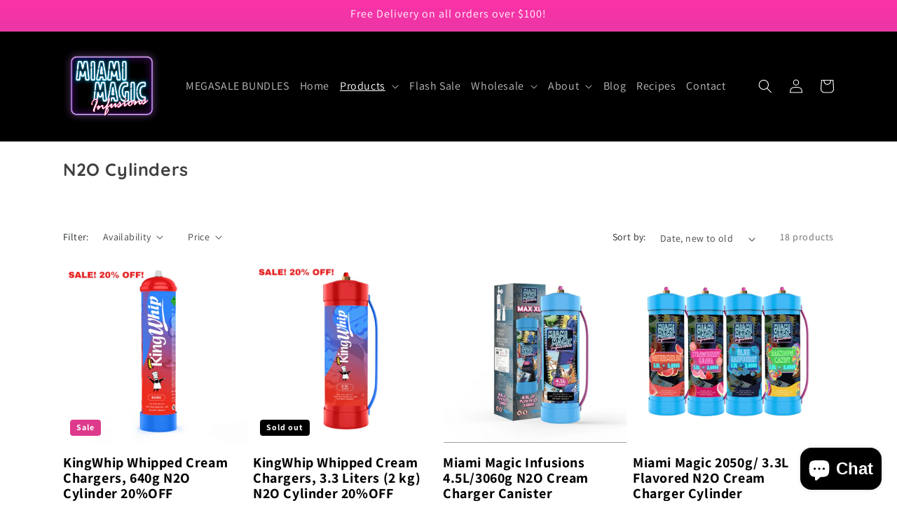

--- FILE ---
content_type: text/html; charset=utf-8
request_url: https://miamimagic.com/collections/n2o-cylinders-nitrous-oxide
body_size: 51842
content:
<!doctype html>
<html class="no-js" lang="en">
  <head>
    <meta http-equiv="Delegate-CH" content="sec-ch-ua https://ads.trafficjunky.net; sec-ch-ua-arch https://ads.trafficjunky.net; sec-ch-ua-full-version-list https://ads.trafficjunky.net; sec-ch-ua-mobile https://ads.trafficjunky.net; sec-ch-ua-model https://ads.trafficjunky.net; sec-ch-ua-platform https://ads.trafficjunky.net; sec-ch-ua-platform-version https://ads.trafficjunky.net;">
    <meta name="facebook-domain-verification" content="y3l58d9q1khjwhqrfhstlxk9aurtlv" />
    <meta name="google-site-verification" content="wD-SzxvngHZo0fsItU1lwwxab2cWwxlOlngqi0cB3GA" />
    <!-- This code goes in the <head> tag of your site -->
<meta http-equiv="Delegate-CH" content="sec-ch-ua https://ads.trafficjunky.net; sec-ch-ua-arch https://ads.trafficjunky.net; sec-ch-ua-full-version-list https://ads.trafficjunky.net; sec-ch-ua-mobile https://ads.trafficjunky.net; sec-ch-ua-model https://ads.trafficjunky.net; sec-ch-ua-platform https://ads.trafficjunky.net; sec-ch-ua-platform-version https://ads.trafficjunky.net;">
    <!-- This code goes in the <head> tag of your site -->
<meta http-equiv="Delegate-CH" content="sec-ch-ua https://ads.trafficjunky.net; sec-ch-ua-arch https://ads.trafficjunky.net; sec-ch-ua-full-version-list https://ads.trafficjunky.net; sec-ch-ua-mobile https://ads.trafficjunky.net; sec-ch-ua-model https://ads.trafficjunky.net; sec-ch-ua-platform https://ads.trafficjunky.net; sec-ch-ua-platform-version https://ads.trafficjunky.net;">
    <meta name="msvalidate.01" content="E6D9833E65ADD9E91DCED01F8EA52A5A">

    <meta http-equiv="Delegate-CH" content="sec-ch-ua https://ads.trafficjunky.net; sec-ch-ua-arch https://ads.trafficjunky.net; sec-ch-ua-full-version-list https://ads.trafficjunky.net; sec-ch-ua-mobile https://ads.trafficjunky.net; sec-ch-ua-model https://ads.trafficjunky.net; sec-ch-ua-platform https://ads.trafficjunky.net; sec-ch-ua-platform-version https://ads.trafficjunky.net;">
<script type="text/javascript">
var _mpevt = _mpevt || [];
(function(){ var u=(("https:" == document.location.protocol) ? "https://static.trafficjunky.com/js/mp.min.js" : "http://static.trafficjunky.com/js/mp.min.js");
var d=document, g=d.createElement('script'), s=d.getElementsByTagName('script')[0]; g.type='text/javascript'; g.defer=true; g.async=true;g.src=u;
s.parentNode.insertBefore(g,s); })();
</script>
    <!-- Google Tag Manager -->
    <script>
      window.dataLayer = window.dataLayer || [];
    </script>
    <script>
      (function(w,d,s,l,i){w[l]=w[l]||[];w[l].push({'gtm.start':
      new Date().getTime(),event:'gtm.js'});var f=d.getElementsByTagName(s)[0],
      j=d.createElement(s),dl=l!='dataLayer'?'&l='+l:'';j.async=true;j.src=
      'https://www.googletagmanager.com/gtm.js?id='+i+dl;f.parentNode.insertBefore(j,f);
      })(window,document,'script','dataLayer','GTM-WHN6ZK9');
    </script>
    <!-- End Google Tag Manager -->

    <meta name="p:domain_verify" content="3997a1199928fc09859232297b238f4e">
    <!-- Google tag (gtag.js) -->
<script async src="https://www.googletagmanager.com/gtag/js?id=AW-11089470851"></script>
<script>
  window.dataLayer = window.dataLayer || [];
  function gtag(){dataLayer.push(arguments);}
  gtag('js', new Date());

  gtag('config', 'AW-11089470851');
</script>

<script>
 gtag('event', 'view_item_list', {
 'send_to': 'AW-11089470851',
 'ecomm_pagetype': 'category'
 });
</script>


<script>
  gtag('event', 'page_view', {
    'send_to': 'AW-11089470851',
    'value': 'replace with value',
    'items': [{
      'id': 'replace with value',
      'google_business_vertical': 'retail'
    }]
  });
</script>

    <meta charset="utf-8">
    <meta http-equiv="X-UA-Compatible" content="IE=edge">
    <meta name="viewport" content="width=device-width,initial-scale=1">
    <meta name="theme-color" content="">
    <link rel="canonical" href="https://miamimagic.com/collections/n2o-cylinders-nitrous-oxide">
    <meta name="google-site-verification" content="iJaIbLAq2u5B5gzSV55pXUcS1-ZnijdpmtQYMZVsvJI">
    <meta name="google-site-verification" content="bjtfGo7lY3tuoFBhkQ5g2aFvY_sYBIwfodYBfhDe2Vo">
    <meta name="google-site-verification" content="0WfO9oD3Ojou3nY-BGDdSh-yiORL0wQ3Yl1l2gdYIr4">
    <link rel="preconnect" href="https://cdn.shopify.com" crossorigin>
    <link rel="stylesheet" href="//miamimagic.com/cdn/shop/t/1/assets/custom.css?v=112316256084988050551759472012" type="text/css">
    <meta name="yandex-verification" content="e265b9c6729695f1"><link rel="icon" type="image/png" href="//miamimagic.com/cdn/shop/files/Miami_Magic_Infusions_Logo_-_LATEST.png?crop=center&height=32&v=1699978100&width=32"><link rel="preconnect" href="https://fonts.shopifycdn.com" crossorigin><title>
      N2O Cylinders - Nitrous Oxide Canisters
</title>

    
      <meta name="description" content="Shop online at Miami Magic Infusions for 580g Nitrous Oxide (N2O) cylinders, 0.95L whipped cream chargers, and Nitrous oxide canisters to keep your whipped cream fresher for longer. Our 0.95 Liter Nitrous oxide chargers (580 gram) are the perfect addition to your whipped cream dispenser.">
    

    

<meta property="og:site_name" content="MiamiMagic US">
<meta property="og:url" content="https://miamimagic.com/collections/n2o-cylinders-nitrous-oxide">
<meta property="og:title" content="N2O Cylinders - Nitrous Oxide Canisters">
<meta property="og:type" content="website">
<meta property="og:description" content="Shop online at Miami Magic Infusions for 580g Nitrous Oxide (N2O) cylinders, 0.95L whipped cream chargers, and Nitrous oxide canisters to keep your whipped cream fresher for longer. Our 0.95 Liter Nitrous oxide chargers (580 gram) are the perfect addition to your whipped cream dispenser."><meta property="og:image" content="http://miamimagic.com/cdn/shop/collections/Cylinder_CollectionImage.png?v=1699939818">
  <meta property="og:image:secure_url" content="https://miamimagic.com/cdn/shop/collections/Cylinder_CollectionImage.png?v=1699939818">
  <meta property="og:image:width" content="1400">
  <meta property="og:image:height" content="1400"><meta name="twitter:site" content="@miamimagicusa"><meta name="twitter:card" content="summary_large_image">
<meta name="twitter:title" content="N2O Cylinders - Nitrous Oxide Canisters">
<meta name="twitter:description" content="Shop online at Miami Magic Infusions for 580g Nitrous Oxide (N2O) cylinders, 0.95L whipped cream chargers, and Nitrous oxide canisters to keep your whipped cream fresher for longer. Our 0.95 Liter Nitrous oxide chargers (580 gram) are the perfect addition to your whipped cream dispenser.">


    <script src="//miamimagic.com/cdn/shop/t/1/assets/global.js?v=33254597130226967361719206118" defer="defer"></script>
    <script>window.performance && window.performance.mark && window.performance.mark('shopify.content_for_header.start');</script><meta name="google-site-verification" content="bjtfGo7lY3tuoFBhkQ5g2aFvY_sYBIwfodYBfhDe2Vo">
<meta name="facebook-domain-verification" content="24dcoal464f7nbfpz21ekawpcxw4vg">
<meta id="shopify-digital-wallet" name="shopify-digital-wallet" content="/66811953375/digital_wallets/dialog">
<meta name="shopify-checkout-api-token" content="8585c187c4d8f2ec2b509891de120250">
<meta id="in-context-paypal-metadata" data-shop-id="66811953375" data-venmo-supported="true" data-environment="production" data-locale="en_US" data-paypal-v4="true" data-currency="USD">
<link rel="alternate" type="application/atom+xml" title="Feed" href="/collections/n2o-cylinders-nitrous-oxide.atom" />
<link rel="next" href="/collections/n2o-cylinders-nitrous-oxide?page=2">
<link rel="alternate" type="application/json+oembed" href="https://miamimagic.com/collections/n2o-cylinders-nitrous-oxide.oembed">
<script async="async" src="/checkouts/internal/preloads.js?locale=en-US"></script>
<link rel="preconnect" href="https://shop.app" crossorigin="anonymous">
<script async="async" src="https://shop.app/checkouts/internal/preloads.js?locale=en-US&shop_id=66811953375" crossorigin="anonymous"></script>
<script id="apple-pay-shop-capabilities" type="application/json">{"shopId":66811953375,"countryCode":"US","currencyCode":"USD","merchantCapabilities":["supports3DS"],"merchantId":"gid:\/\/shopify\/Shop\/66811953375","merchantName":"MiamiMagic US","requiredBillingContactFields":["postalAddress","email","phone"],"requiredShippingContactFields":["postalAddress","email","phone"],"shippingType":"shipping","supportedNetworks":["visa","masterCard","amex","discover","elo","jcb"],"total":{"type":"pending","label":"MiamiMagic US","amount":"1.00"},"shopifyPaymentsEnabled":true,"supportsSubscriptions":true}</script>
<script id="shopify-features" type="application/json">{"accessToken":"8585c187c4d8f2ec2b509891de120250","betas":["rich-media-storefront-analytics"],"domain":"miamimagic.com","predictiveSearch":true,"shopId":66811953375,"locale":"en"}</script>
<script>var Shopify = Shopify || {};
Shopify.shop = "miamimagic-com.myshopify.com";
Shopify.locale = "en";
Shopify.currency = {"active":"USD","rate":"1.0"};
Shopify.country = "US";
Shopify.theme = {"name":"Dawn","id":135886536927,"schema_name":"Dawn","schema_version":"7.0.1","theme_store_id":887,"role":"main"};
Shopify.theme.handle = "null";
Shopify.theme.style = {"id":null,"handle":null};
Shopify.cdnHost = "miamimagic.com/cdn";
Shopify.routes = Shopify.routes || {};
Shopify.routes.root = "/";</script>
<script type="module">!function(o){(o.Shopify=o.Shopify||{}).modules=!0}(window);</script>
<script>!function(o){function n(){var o=[];function n(){o.push(Array.prototype.slice.apply(arguments))}return n.q=o,n}var t=o.Shopify=o.Shopify||{};t.loadFeatures=n(),t.autoloadFeatures=n()}(window);</script>
<script>
  window.ShopifyPay = window.ShopifyPay || {};
  window.ShopifyPay.apiHost = "shop.app\/pay";
  window.ShopifyPay.redirectState = null;
</script>
<script id="shop-js-analytics" type="application/json">{"pageType":"collection"}</script>
<script defer="defer" async type="module" src="//miamimagic.com/cdn/shopifycloud/shop-js/modules/v2/client.init-shop-cart-sync_IZsNAliE.en.esm.js"></script>
<script defer="defer" async type="module" src="//miamimagic.com/cdn/shopifycloud/shop-js/modules/v2/chunk.common_0OUaOowp.esm.js"></script>
<script type="module">
  await import("//miamimagic.com/cdn/shopifycloud/shop-js/modules/v2/client.init-shop-cart-sync_IZsNAliE.en.esm.js");
await import("//miamimagic.com/cdn/shopifycloud/shop-js/modules/v2/chunk.common_0OUaOowp.esm.js");

  window.Shopify.SignInWithShop?.initShopCartSync?.({"fedCMEnabled":true,"windoidEnabled":true});

</script>
<script>
  window.Shopify = window.Shopify || {};
  if (!window.Shopify.featureAssets) window.Shopify.featureAssets = {};
  window.Shopify.featureAssets['shop-js'] = {"shop-cart-sync":["modules/v2/client.shop-cart-sync_DLOhI_0X.en.esm.js","modules/v2/chunk.common_0OUaOowp.esm.js"],"init-fed-cm":["modules/v2/client.init-fed-cm_C6YtU0w6.en.esm.js","modules/v2/chunk.common_0OUaOowp.esm.js"],"shop-button":["modules/v2/client.shop-button_BCMx7GTG.en.esm.js","modules/v2/chunk.common_0OUaOowp.esm.js"],"shop-cash-offers":["modules/v2/client.shop-cash-offers_BT26qb5j.en.esm.js","modules/v2/chunk.common_0OUaOowp.esm.js","modules/v2/chunk.modal_CGo_dVj3.esm.js"],"init-windoid":["modules/v2/client.init-windoid_B9PkRMql.en.esm.js","modules/v2/chunk.common_0OUaOowp.esm.js"],"init-shop-email-lookup-coordinator":["modules/v2/client.init-shop-email-lookup-coordinator_DZkqjsbU.en.esm.js","modules/v2/chunk.common_0OUaOowp.esm.js"],"shop-toast-manager":["modules/v2/client.shop-toast-manager_Di2EnuM7.en.esm.js","modules/v2/chunk.common_0OUaOowp.esm.js"],"shop-login-button":["modules/v2/client.shop-login-button_BtqW_SIO.en.esm.js","modules/v2/chunk.common_0OUaOowp.esm.js","modules/v2/chunk.modal_CGo_dVj3.esm.js"],"avatar":["modules/v2/client.avatar_BTnouDA3.en.esm.js"],"pay-button":["modules/v2/client.pay-button_CWa-C9R1.en.esm.js","modules/v2/chunk.common_0OUaOowp.esm.js"],"init-shop-cart-sync":["modules/v2/client.init-shop-cart-sync_IZsNAliE.en.esm.js","modules/v2/chunk.common_0OUaOowp.esm.js"],"init-customer-accounts":["modules/v2/client.init-customer-accounts_DenGwJTU.en.esm.js","modules/v2/client.shop-login-button_BtqW_SIO.en.esm.js","modules/v2/chunk.common_0OUaOowp.esm.js","modules/v2/chunk.modal_CGo_dVj3.esm.js"],"init-shop-for-new-customer-accounts":["modules/v2/client.init-shop-for-new-customer-accounts_JdHXxpS9.en.esm.js","modules/v2/client.shop-login-button_BtqW_SIO.en.esm.js","modules/v2/chunk.common_0OUaOowp.esm.js","modules/v2/chunk.modal_CGo_dVj3.esm.js"],"init-customer-accounts-sign-up":["modules/v2/client.init-customer-accounts-sign-up_D6__K_p8.en.esm.js","modules/v2/client.shop-login-button_BtqW_SIO.en.esm.js","modules/v2/chunk.common_0OUaOowp.esm.js","modules/v2/chunk.modal_CGo_dVj3.esm.js"],"checkout-modal":["modules/v2/client.checkout-modal_C_ZQDY6s.en.esm.js","modules/v2/chunk.common_0OUaOowp.esm.js","modules/v2/chunk.modal_CGo_dVj3.esm.js"],"shop-follow-button":["modules/v2/client.shop-follow-button_XetIsj8l.en.esm.js","modules/v2/chunk.common_0OUaOowp.esm.js","modules/v2/chunk.modal_CGo_dVj3.esm.js"],"lead-capture":["modules/v2/client.lead-capture_DvA72MRN.en.esm.js","modules/v2/chunk.common_0OUaOowp.esm.js","modules/v2/chunk.modal_CGo_dVj3.esm.js"],"shop-login":["modules/v2/client.shop-login_ClXNxyh6.en.esm.js","modules/v2/chunk.common_0OUaOowp.esm.js","modules/v2/chunk.modal_CGo_dVj3.esm.js"],"payment-terms":["modules/v2/client.payment-terms_CNlwjfZz.en.esm.js","modules/v2/chunk.common_0OUaOowp.esm.js","modules/v2/chunk.modal_CGo_dVj3.esm.js"]};
</script>
<script>(function() {
  var isLoaded = false;
  function asyncLoad() {
    if (isLoaded) return;
    isLoaded = true;
    var urls = ["https:\/\/omnisnippet1.com\/platforms\/shopify.js?source=scriptTag\u0026v=2025-05-15T12\u0026shop=miamimagic-com.myshopify.com"];
    for (var i = 0; i < urls.length; i++) {
      var s = document.createElement('script');
      s.type = 'text/javascript';
      s.async = true;
      s.src = urls[i];
      var x = document.getElementsByTagName('script')[0];
      x.parentNode.insertBefore(s, x);
    }
  };
  if(window.attachEvent) {
    window.attachEvent('onload', asyncLoad);
  } else {
    window.addEventListener('load', asyncLoad, false);
  }
})();</script>
<script id="__st">var __st={"a":66811953375,"offset":28800,"reqid":"065d3047-efb7-4681-8f04-dd8e7f127b67-1768356418","pageurl":"miamimagic.com\/collections\/n2o-cylinders-nitrous-oxide?utm_term=\u0026utm_campaign=Miamimagic.com+Performance+Max\u0026utm_source=adwords\u0026utm_medium=ppc\u0026hsa_acc=2466885613\u0026hsa_cam=22193419385\u0026hsa_grp=\u0026hsa_ad=\u0026hsa_src=x\u0026hsa_tgt=\u0026hsa_kw=\u0026hsa_mt=\u0026hsa_net=adwords\u0026hsa_ver=3\u0026gad_source=1\u0026gad_campaignid=22187141178\u0026gclid=CjwKCAiA95fLBhBPEiwATXUsxCoWQBzYR5JvB321qSL7IHwxnpcctCkOJuGRss39ANT8oZREx85c1hoC1GoQAvD_BwE","u":"a2a7ebc7874d","p":"collection","rtyp":"collection","rid":414948753631};</script>
<script>window.ShopifyPaypalV4VisibilityTracking = true;</script>
<script id="captcha-bootstrap">!function(){'use strict';const t='contact',e='account',n='new_comment',o=[[t,t],['blogs',n],['comments',n],[t,'customer']],c=[[e,'customer_login'],[e,'guest_login'],[e,'recover_customer_password'],[e,'create_customer']],r=t=>t.map((([t,e])=>`form[action*='/${t}']:not([data-nocaptcha='true']) input[name='form_type'][value='${e}']`)).join(','),a=t=>()=>t?[...document.querySelectorAll(t)].map((t=>t.form)):[];function s(){const t=[...o],e=r(t);return a(e)}const i='password',u='form_key',d=['recaptcha-v3-token','g-recaptcha-response','h-captcha-response',i],f=()=>{try{return window.sessionStorage}catch{return}},m='__shopify_v',_=t=>t.elements[u];function p(t,e,n=!1){try{const o=window.sessionStorage,c=JSON.parse(o.getItem(e)),{data:r}=function(t){const{data:e,action:n}=t;return t[m]||n?{data:e,action:n}:{data:t,action:n}}(c);for(const[e,n]of Object.entries(r))t.elements[e]&&(t.elements[e].value=n);n&&o.removeItem(e)}catch(o){console.error('form repopulation failed',{error:o})}}const l='form_type',E='cptcha';function T(t){t.dataset[E]=!0}const w=window,h=w.document,L='Shopify',v='ce_forms',y='captcha';let A=!1;((t,e)=>{const n=(g='f06e6c50-85a8-45c8-87d0-21a2b65856fe',I='https://cdn.shopify.com/shopifycloud/storefront-forms-hcaptcha/ce_storefront_forms_captcha_hcaptcha.v1.5.2.iife.js',D={infoText:'Protected by hCaptcha',privacyText:'Privacy',termsText:'Terms'},(t,e,n)=>{const o=w[L][v],c=o.bindForm;if(c)return c(t,g,e,D).then(n);var r;o.q.push([[t,g,e,D],n]),r=I,A||(h.body.append(Object.assign(h.createElement('script'),{id:'captcha-provider',async:!0,src:r})),A=!0)});var g,I,D;w[L]=w[L]||{},w[L][v]=w[L][v]||{},w[L][v].q=[],w[L][y]=w[L][y]||{},w[L][y].protect=function(t,e){n(t,void 0,e),T(t)},Object.freeze(w[L][y]),function(t,e,n,w,h,L){const[v,y,A,g]=function(t,e,n){const i=e?o:[],u=t?c:[],d=[...i,...u],f=r(d),m=r(i),_=r(d.filter((([t,e])=>n.includes(e))));return[a(f),a(m),a(_),s()]}(w,h,L),I=t=>{const e=t.target;return e instanceof HTMLFormElement?e:e&&e.form},D=t=>v().includes(t);t.addEventListener('submit',(t=>{const e=I(t);if(!e)return;const n=D(e)&&!e.dataset.hcaptchaBound&&!e.dataset.recaptchaBound,o=_(e),c=g().includes(e)&&(!o||!o.value);(n||c)&&t.preventDefault(),c&&!n&&(function(t){try{if(!f())return;!function(t){const e=f();if(!e)return;const n=_(t);if(!n)return;const o=n.value;o&&e.removeItem(o)}(t);const e=Array.from(Array(32),(()=>Math.random().toString(36)[2])).join('');!function(t,e){_(t)||t.append(Object.assign(document.createElement('input'),{type:'hidden',name:u})),t.elements[u].value=e}(t,e),function(t,e){const n=f();if(!n)return;const o=[...t.querySelectorAll(`input[type='${i}']`)].map((({name:t})=>t)),c=[...d,...o],r={};for(const[a,s]of new FormData(t).entries())c.includes(a)||(r[a]=s);n.setItem(e,JSON.stringify({[m]:1,action:t.action,data:r}))}(t,e)}catch(e){console.error('failed to persist form',e)}}(e),e.submit())}));const S=(t,e)=>{t&&!t.dataset[E]&&(n(t,e.some((e=>e===t))),T(t))};for(const o of['focusin','change'])t.addEventListener(o,(t=>{const e=I(t);D(e)&&S(e,y())}));const B=e.get('form_key'),M=e.get(l),P=B&&M;t.addEventListener('DOMContentLoaded',(()=>{const t=y();if(P)for(const e of t)e.elements[l].value===M&&p(e,B);[...new Set([...A(),...v().filter((t=>'true'===t.dataset.shopifyCaptcha))])].forEach((e=>S(e,t)))}))}(h,new URLSearchParams(w.location.search),n,t,e,['guest_login'])})(!0,!0)}();</script>
<script integrity="sha256-4kQ18oKyAcykRKYeNunJcIwy7WH5gtpwJnB7kiuLZ1E=" data-source-attribution="shopify.loadfeatures" defer="defer" src="//miamimagic.com/cdn/shopifycloud/storefront/assets/storefront/load_feature-a0a9edcb.js" crossorigin="anonymous"></script>
<script crossorigin="anonymous" defer="defer" src="//miamimagic.com/cdn/shopifycloud/storefront/assets/shopify_pay/storefront-65b4c6d7.js?v=20250812"></script>
<script data-source-attribution="shopify.dynamic_checkout.dynamic.init">var Shopify=Shopify||{};Shopify.PaymentButton=Shopify.PaymentButton||{isStorefrontPortableWallets:!0,init:function(){window.Shopify.PaymentButton.init=function(){};var t=document.createElement("script");t.src="https://miamimagic.com/cdn/shopifycloud/portable-wallets/latest/portable-wallets.en.js",t.type="module",document.head.appendChild(t)}};
</script>
<script data-source-attribution="shopify.dynamic_checkout.buyer_consent">
  function portableWalletsHideBuyerConsent(e){var t=document.getElementById("shopify-buyer-consent"),n=document.getElementById("shopify-subscription-policy-button");t&&n&&(t.classList.add("hidden"),t.setAttribute("aria-hidden","true"),n.removeEventListener("click",e))}function portableWalletsShowBuyerConsent(e){var t=document.getElementById("shopify-buyer-consent"),n=document.getElementById("shopify-subscription-policy-button");t&&n&&(t.classList.remove("hidden"),t.removeAttribute("aria-hidden"),n.addEventListener("click",e))}window.Shopify?.PaymentButton&&(window.Shopify.PaymentButton.hideBuyerConsent=portableWalletsHideBuyerConsent,window.Shopify.PaymentButton.showBuyerConsent=portableWalletsShowBuyerConsent);
</script>
<script data-source-attribution="shopify.dynamic_checkout.cart.bootstrap">document.addEventListener("DOMContentLoaded",(function(){function t(){return document.querySelector("shopify-accelerated-checkout-cart, shopify-accelerated-checkout")}if(t())Shopify.PaymentButton.init();else{new MutationObserver((function(e,n){t()&&(Shopify.PaymentButton.init(),n.disconnect())})).observe(document.body,{childList:!0,subtree:!0})}}));
</script>
<script id='scb4127' type='text/javascript' async='' src='https://miamimagic.com/cdn/shopifycloud/privacy-banner/storefront-banner.js'></script><link id="shopify-accelerated-checkout-styles" rel="stylesheet" media="screen" href="https://miamimagic.com/cdn/shopifycloud/portable-wallets/latest/accelerated-checkout-backwards-compat.css" crossorigin="anonymous">
<style id="shopify-accelerated-checkout-cart">
        #shopify-buyer-consent {
  margin-top: 1em;
  display: inline-block;
  width: 100%;
}

#shopify-buyer-consent.hidden {
  display: none;
}

#shopify-subscription-policy-button {
  background: none;
  border: none;
  padding: 0;
  text-decoration: underline;
  font-size: inherit;
  cursor: pointer;
}

#shopify-subscription-policy-button::before {
  box-shadow: none;
}

      </style>
<script id="sections-script" data-sections="header,footer" defer="defer" src="//miamimagic.com/cdn/shop/t/1/compiled_assets/scripts.js?2098"></script>
<script>window.performance && window.performance.mark && window.performance.mark('shopify.content_for_header.end');</script>


    <style data-shopify>
            @font-face {
  font-family: Assistant;
  font-weight: 400;
  font-style: normal;
  font-display: swap;
  src: url("//miamimagic.com/cdn/fonts/assistant/assistant_n4.9120912a469cad1cc292572851508ca49d12e768.woff2") format("woff2"),
       url("//miamimagic.com/cdn/fonts/assistant/assistant_n4.6e9875ce64e0fefcd3f4446b7ec9036b3ddd2985.woff") format("woff");
}

            @font-face {
  font-family: Assistant;
  font-weight: 700;
  font-style: normal;
  font-display: swap;
  src: url("//miamimagic.com/cdn/fonts/assistant/assistant_n7.bf44452348ec8b8efa3aa3068825305886b1c83c.woff2") format("woff2"),
       url("//miamimagic.com/cdn/fonts/assistant/assistant_n7.0c887fee83f6b3bda822f1150b912c72da0f7b64.woff") format("woff");
}

            
            
            @font-face {
  font-family: Quicksand;
  font-weight: 700;
  font-style: normal;
  font-display: swap;
  src: url("//miamimagic.com/cdn/fonts/quicksand/quicksand_n7.d375fe11182475f82f7bb6306a0a0e4018995610.woff2") format("woff2"),
       url("//miamimagic.com/cdn/fonts/quicksand/quicksand_n7.8ac2ae2fc4b90ef79aaa7aedb927d39f9f9aa3f4.woff") format("woff");
}


            :root {
              --font-body-family: Assistant, sans-serif;
              --font-body-style: normal;
              --font-body-weight: 400;
              --font-body-weight-bold: 700;

              --font-heading-family: Quicksand, sans-serif;
              --font-heading-style: normal;
              --font-heading-weight: 700;

              --font-body-scale: 1.0;
              --font-heading-scale: 1.0;

              --color-base-text: 0, 0, 0;
              --color-shadow: 0, 0, 0;
              --color-base-background-1: 255, 255, 255;
              --color-base-background-2: 243, 243, 243;
              --color-base-solid-button-labels: 255, 255, 255;
              --color-base-outline-button-labels: 255, 255, 255;
              --color-base-accent-1: 0, 0, 0;
              --color-base-accent-2: 222, 58, 139;
              --payment-terms-background-color: #FFFFFF;

              --gradient-base-background-1: #FFFFFF;
              --gradient-base-background-2: #f3f3f3;
              --gradient-base-accent-1: linear-gradient(180deg, rgba(251, 51, 166, 1), rgba(127, 72, 176, 1) 50%, rgba(48, 145, 211, 1) 100%);
              --gradient-base-accent-2: linear-gradient(310deg, rgba(17, 189, 251, 1) 15%, rgba(33, 249, 150, 1) 85%);

              --media-padding: px;
              --media-border-opacity: 0.05;
              --media-border-width: 1px;
              --media-radius: 0px;
              --media-shadow-opacity: 0.0;
              --media-shadow-horizontal-offset: 0px;
              --media-shadow-vertical-offset: 4px;
              --media-shadow-blur-radius: 5px;
              --media-shadow-visible: 0;

              --page-width: 120rem;
              --page-width-margin: 0rem;

              --product-card-image-padding: 0.0rem;
              --product-card-corner-radius: 0.0rem;
              --product-card-text-alignment: left;
              --product-card-border-width: 0.0rem;
              --product-card-border-opacity: 0.1;
              --product-card-shadow-opacity: 0.0;
              --product-card-shadow-visible: 0;
              --product-card-shadow-horizontal-offset: 0.0rem;
              --product-card-shadow-vertical-offset: 0.4rem;
              --product-card-shadow-blur-radius: 0.5rem;

              --collection-card-image-padding: 0.0rem;
              --collection-card-corner-radius: 0.0rem;
              --collection-card-text-alignment: left;
              --collection-card-border-width: 0.0rem;
              --collection-card-border-opacity: 0.1;
              --collection-card-shadow-opacity: 0.0;
              --collection-card-shadow-visible: 0;
              --collection-card-shadow-horizontal-offset: 0.0rem;
              --collection-card-shadow-vertical-offset: 0.4rem;
              --collection-card-shadow-blur-radius: 0.5rem;

              --blog-card-image-padding: 0.0rem;
              --blog-card-corner-radius: 0.0rem;
              --blog-card-text-alignment: left;
              --blog-card-border-width: 0.0rem;
              --blog-card-border-opacity: 0.1;
              --blog-card-shadow-opacity: 0.0;
              --blog-card-shadow-visible: 0;
              --blog-card-shadow-horizontal-offset: 0.0rem;
              --blog-card-shadow-vertical-offset: 0.4rem;
              --blog-card-shadow-blur-radius: 0.5rem;

              --badge-corner-radius: 4.0rem;

              --popup-border-width: 1px;
              --popup-border-opacity: 0.1;
              --popup-corner-radius: 0px;
              --popup-shadow-opacity: 0.0;
              --popup-shadow-horizontal-offset: 0px;
              --popup-shadow-vertical-offset: 4px;
              --popup-shadow-blur-radius: 5px;

              --drawer-border-width: 1px;
              --drawer-border-opacity: 0.1;
              --drawer-shadow-opacity: 0.0;
              --drawer-shadow-horizontal-offset: 0px;
              --drawer-shadow-vertical-offset: 4px;
              --drawer-shadow-blur-radius: 5px;

              --spacing-sections-desktop: 0px;
              --spacing-sections-mobile: 0px;

              --grid-desktop-vertical-spacing: 8px;
              --grid-desktop-horizontal-spacing: 8px;
              --grid-mobile-vertical-spacing: 4px;
              --grid-mobile-horizontal-spacing: 4px;

              --text-boxes-border-opacity: 0.1;
              --text-boxes-border-width: 0px;
              --text-boxes-radius: 0px;
              --text-boxes-shadow-opacity: 0.0;
              --text-boxes-shadow-visible: 0;
              --text-boxes-shadow-horizontal-offset: 0px;
              --text-boxes-shadow-vertical-offset: 4px;
              --text-boxes-shadow-blur-radius: 5px;

              --buttons-radius: 40px;
              --buttons-radius-outset: 40px;
              --buttons-border-width: 0px;
              --buttons-border-opacity: 1.0;
              --buttons-shadow-opacity: 0.0;
              --buttons-shadow-visible: 0;
              --buttons-shadow-horizontal-offset: 0px;
              --buttons-shadow-vertical-offset: 4px;
              --buttons-shadow-blur-radius: 5px;
              --buttons-border-offset: 0.3px;

              --inputs-radius: 0px;
              --inputs-border-width: 1px;
              --inputs-border-opacity: 0.55;
              --inputs-shadow-opacity: 0.0;
              --inputs-shadow-horizontal-offset: 0px;
              --inputs-margin-offset: 0px;
              --inputs-shadow-vertical-offset: 4px;
              --inputs-shadow-blur-radius: 5px;
              --inputs-radius-outset: 0px;

              --variant-pills-radius: 40px;
              --variant-pills-border-width: 1px;
              --variant-pills-border-opacity: 0.55;
              --variant-pills-shadow-opacity: 0.0;
              --variant-pills-shadow-horizontal-offset: 0px;
              --variant-pills-shadow-vertical-offset: 4px;
              --variant-pills-shadow-blur-radius: 5px;
            }

            *,
            *::before,
            *::after {
              box-sizing: inherit;
            }

            html {
              box-sizing: border-box;
              font-size: calc(var(--font-body-scale) * 62.5%);
              height: 100%;
            }

            body {
              display: grid;
              grid-template-rows: auto auto 1fr auto;
              grid-template-columns: 100%;
              min-height: 100%;
              margin: 0;
              font-size: 1.5rem;
              letter-spacing: 0.06rem;
              line-height: calc(1 + 0.8 / var(--font-body-scale));
              font-family: var(--font-body-family);
              font-style: var(--font-body-style);
              font-weight: var(--font-body-weight);
            }

             section.term-page a.nav-link.linebefore:after {
        content: "";
        position: relative;
        top: -6px;
        height: 18px;
        margin: 0 15px;
        display: inline-block;
        vertical-align: bottom;
        width: 1px;
        background-color: #adadad;
        -webkit-transform: rotate(25deg);
        -moz-transform: rotate(25deg);
        -o-transform: rotate(25deg);
        -ms-transform: rotate(25deg);
        -sand-transform: rotate(25deg);
        transform: rotate(25deg);
      }


            @media screen and (min-width: 750px) {
              body {
                font-size: 1.6rem;
              }
            }
    </style>

    <link href="//miamimagic.com/cdn/shop/t/1/assets/base.css?v=121746630193682290961765356037" rel="stylesheet" type="text/css" media="all" />
<link rel="preload" as="font" href="//miamimagic.com/cdn/fonts/assistant/assistant_n4.9120912a469cad1cc292572851508ca49d12e768.woff2" type="font/woff2" crossorigin><link rel="preload" as="font" href="//miamimagic.com/cdn/fonts/quicksand/quicksand_n7.d375fe11182475f82f7bb6306a0a0e4018995610.woff2" type="font/woff2" crossorigin><link
        rel="stylesheet"
        href="//miamimagic.com/cdn/shop/t/1/assets/component-predictive-search.css?v=83512081251802922551665073637"
        media="print"
        onload="this.media='all'"
      ><script>
      document.documentElement.className = document.documentElement.className.replace('no-js', 'js');
      if (Shopify.designMode) {
        document.documentElement.classList.add('shopify-design-mode');
      }
    </script>

    <script type="text/javascript">
      (function(c,l,a,r,i,t,y){
          c[a]=c[a]||function(){(c[a].q=c[a].q||[]).push(arguments)};
          t=l.createElement(r);t.async=1;t.src="https://www.clarity.ms/tag/"+i;
          y=l.getElementsByTagName(r)[0];y.parentNode.insertBefore(t,y);
      })(window, document, "clarity", "script", "gv3v8kc3y4");
    </script>
    <meta name="facebook-domain-verification" content="y3l58d9q1khjwhqrfhstlxk9aurtlv" />
  <!-- BEGIN app block: shopify://apps/tnc-terms-checkbox/blocks/app-embed/2b45c8fb-5ee2-4392-8a72-b663da1d38ad -->
<script async src="https://app.tncapp.com/get_script/?shop_url=miamimagic-com.myshopify.com"></script>


<!-- END app block --><!-- BEGIN app block: shopify://apps/judge-me-reviews/blocks/judgeme_core/61ccd3b1-a9f2-4160-9fe9-4fec8413e5d8 --><!-- Start of Judge.me Core -->






<link rel="dns-prefetch" href="https://cdnwidget.judge.me">
<link rel="dns-prefetch" href="https://cdn.judge.me">
<link rel="dns-prefetch" href="https://cdn1.judge.me">
<link rel="dns-prefetch" href="https://api.judge.me">

<script data-cfasync='false' class='jdgm-settings-script'>window.jdgmSettings={"pagination":5,"disable_web_reviews":false,"badge_no_review_text":"No reviews","badge_n_reviews_text":"{{ n }} review/reviews","badge_star_color":"#e6368b","hide_badge_preview_if_no_reviews":true,"badge_hide_text":false,"enforce_center_preview_badge":false,"widget_title":"Customer Reviews","widget_open_form_text":"Write a review","widget_close_form_text":"Cancel review","widget_refresh_page_text":"Refresh page","widget_summary_text":"Based on {{ number_of_reviews }} review/reviews","widget_no_review_text":"Be the first to write a review","widget_name_field_text":"Display name","widget_verified_name_field_text":"Verified Name (public)","widget_name_placeholder_text":"Display name","widget_required_field_error_text":"This field is required.","widget_email_field_text":"Email address","widget_verified_email_field_text":"Verified Email (private, can not be edited)","widget_email_placeholder_text":"Your email address","widget_email_field_error_text":"Please enter a valid email address.","widget_rating_field_text":"Rating","widget_review_title_field_text":"Review Title","widget_review_title_placeholder_text":"Give your review a title","widget_review_body_field_text":"Review content","widget_review_body_placeholder_text":"Start writing here...","widget_pictures_field_text":"Picture/Video (optional)","widget_submit_review_text":"Submit Review","widget_submit_verified_review_text":"Submit Verified Review","widget_submit_success_msg_with_auto_publish":"Thank you! Please refresh the page in a few moments to see your review. You can remove or edit your review by logging into \u003ca href='https://judge.me/login' target='_blank' rel='nofollow noopener'\u003eJudge.me\u003c/a\u003e","widget_submit_success_msg_no_auto_publish":"Thank you! Your review will be published as soon as it is approved by the shop admin. You can remove or edit your review by logging into \u003ca href='https://judge.me/login' target='_blank' rel='nofollow noopener'\u003eJudge.me\u003c/a\u003e","widget_show_default_reviews_out_of_total_text":"Showing {{ n_reviews_shown }} out of {{ n_reviews }} reviews.","widget_show_all_link_text":"Show all","widget_show_less_link_text":"Show less","widget_author_said_text":"{{ reviewer_name }} said:","widget_days_text":"{{ n }} days ago","widget_weeks_text":"{{ n }} week/weeks ago","widget_months_text":"{{ n }} month/months ago","widget_years_text":"{{ n }} year/years ago","widget_yesterday_text":"Yesterday","widget_today_text":"Today","widget_replied_text":"\u003e\u003e {{ shop_name }} replied:","widget_read_more_text":"Read more","widget_reviewer_name_as_initial":"","widget_rating_filter_color":"#fbcd0a","widget_rating_filter_see_all_text":"See all reviews","widget_sorting_most_recent_text":"Most Recent","widget_sorting_highest_rating_text":"Highest Rating","widget_sorting_lowest_rating_text":"Lowest Rating","widget_sorting_with_pictures_text":"Only Pictures","widget_sorting_most_helpful_text":"Most Helpful","widget_open_question_form_text":"Ask a question","widget_reviews_subtab_text":"Reviews","widget_questions_subtab_text":"Questions","widget_question_label_text":"Question","widget_answer_label_text":"Answer","widget_question_placeholder_text":"Write your question here","widget_submit_question_text":"Submit Question","widget_question_submit_success_text":"Thank you for your question! We will notify you once it gets answered.","widget_star_color":"#e6368b","verified_badge_text":"Verified","verified_badge_bg_color":"","verified_badge_text_color":"","verified_badge_placement":"left-of-reviewer-name","widget_review_max_height":"","widget_hide_border":false,"widget_social_share":false,"widget_thumb":false,"widget_review_location_show":false,"widget_location_format":"","all_reviews_include_out_of_store_products":true,"all_reviews_out_of_store_text":"(out of store)","all_reviews_pagination":100,"all_reviews_product_name_prefix_text":"about","enable_review_pictures":true,"enable_question_anwser":false,"widget_theme":"default","review_date_format":"mm/dd/yyyy","default_sort_method":"most-recent","widget_product_reviews_subtab_text":"Product Reviews","widget_shop_reviews_subtab_text":"Shop Reviews","widget_other_products_reviews_text":"Reviews for other products","widget_store_reviews_subtab_text":"Store reviews","widget_no_store_reviews_text":"This store hasn't received any reviews yet","widget_web_restriction_product_reviews_text":"This product hasn't received any reviews yet","widget_no_items_text":"No items found","widget_show_more_text":"Show more","widget_write_a_store_review_text":"Write a Store Review","widget_other_languages_heading":"Reviews in Other Languages","widget_translate_review_text":"Translate review to {{ language }}","widget_translating_review_text":"Translating...","widget_show_original_translation_text":"Show original ({{ language }})","widget_translate_review_failed_text":"Review couldn't be translated.","widget_translate_review_retry_text":"Retry","widget_translate_review_try_again_later_text":"Try again later","show_product_url_for_grouped_product":false,"widget_sorting_pictures_first_text":"Pictures First","show_pictures_on_all_rev_page_mobile":false,"show_pictures_on_all_rev_page_desktop":false,"floating_tab_hide_mobile_install_preference":false,"floating_tab_button_name":"★ Reviews","floating_tab_title":"Let customers speak for us","floating_tab_button_color":"","floating_tab_button_background_color":"","floating_tab_url":"","floating_tab_url_enabled":false,"floating_tab_tab_style":"text","all_reviews_text_badge_text":"Customers rate us {{ shop.metafields.judgeme.all_reviews_rating | round: 1 }}/5 based on {{ shop.metafields.judgeme.all_reviews_count }} reviews.","all_reviews_text_badge_text_branded_style":"{{ shop.metafields.judgeme.all_reviews_rating | round: 1 }} out of 5 stars based on {{ shop.metafields.judgeme.all_reviews_count }} reviews","is_all_reviews_text_badge_a_link":false,"show_stars_for_all_reviews_text_badge":false,"all_reviews_text_badge_url":"","all_reviews_text_style":"text","all_reviews_text_color_style":"judgeme_brand_color","all_reviews_text_color":"#108474","all_reviews_text_show_jm_brand":true,"featured_carousel_show_header":true,"featured_carousel_title":"Let customers speak for us","testimonials_carousel_title":"Customers are saying","videos_carousel_title":"Real customer stories","cards_carousel_title":"Customers are saying","featured_carousel_count_text":"from {{ n }} reviews","featured_carousel_add_link_to_all_reviews_page":false,"featured_carousel_url":"","featured_carousel_show_images":true,"featured_carousel_autoslide_interval":5,"featured_carousel_arrows_on_the_sides":false,"featured_carousel_height":250,"featured_carousel_width":80,"featured_carousel_image_size":0,"featured_carousel_image_height":250,"featured_carousel_arrow_color":"#eeeeee","verified_count_badge_style":"vintage","verified_count_badge_orientation":"horizontal","verified_count_badge_color_style":"judgeme_brand_color","verified_count_badge_color":"#108474","is_verified_count_badge_a_link":false,"verified_count_badge_url":"","verified_count_badge_show_jm_brand":true,"widget_rating_preset_default":5,"widget_first_sub_tab":"product-reviews","widget_show_histogram":true,"widget_histogram_use_custom_color":false,"widget_pagination_use_custom_color":false,"widget_star_use_custom_color":true,"widget_verified_badge_use_custom_color":false,"widget_write_review_use_custom_color":false,"picture_reminder_submit_button":"Upload Pictures","enable_review_videos":true,"mute_video_by_default":false,"widget_sorting_videos_first_text":"Videos First","widget_review_pending_text":"Pending","featured_carousel_items_for_large_screen":3,"social_share_options_order":"Facebook,Twitter","remove_microdata_snippet":true,"disable_json_ld":false,"enable_json_ld_products":false,"preview_badge_show_question_text":false,"preview_badge_no_question_text":"No questions","preview_badge_n_question_text":"{{ number_of_questions }} question/questions","qa_badge_show_icon":false,"qa_badge_position":"same-row","remove_judgeme_branding":false,"widget_add_search_bar":false,"widget_search_bar_placeholder":"Search","widget_sorting_verified_only_text":"Verified only","featured_carousel_theme":"default","featured_carousel_show_rating":true,"featured_carousel_show_title":true,"featured_carousel_show_body":true,"featured_carousel_show_date":false,"featured_carousel_show_reviewer":true,"featured_carousel_show_product":false,"featured_carousel_header_background_color":"#108474","featured_carousel_header_text_color":"#ffffff","featured_carousel_name_product_separator":"reviewed","featured_carousel_full_star_background":"#108474","featured_carousel_empty_star_background":"#dadada","featured_carousel_vertical_theme_background":"#f9fafb","featured_carousel_verified_badge_enable":true,"featured_carousel_verified_badge_color":"#108474","featured_carousel_border_style":"round","featured_carousel_review_line_length_limit":3,"featured_carousel_more_reviews_button_text":"Read more reviews","featured_carousel_view_product_button_text":"View product","all_reviews_page_load_reviews_on":"scroll","all_reviews_page_load_more_text":"Load More Reviews","disable_fb_tab_reviews":false,"enable_ajax_cdn_cache":false,"widget_advanced_speed_features":5,"widget_public_name_text":"displayed publicly like","default_reviewer_name":"John Smith","default_reviewer_name_has_non_latin":true,"widget_reviewer_anonymous":"Anonymous","medals_widget_title":"Judge.me Review Medals","medals_widget_background_color":"#f9fafb","medals_widget_position":"footer_all_pages","medals_widget_border_color":"#f9fafb","medals_widget_verified_text_position":"left","medals_widget_use_monochromatic_version":false,"medals_widget_elements_color":"#108474","show_reviewer_avatar":true,"widget_invalid_yt_video_url_error_text":"Not a YouTube video URL","widget_max_length_field_error_text":"Please enter no more than {0} characters.","widget_show_country_flag":false,"widget_show_collected_via_shop_app":true,"widget_verified_by_shop_badge_style":"light","widget_verified_by_shop_text":"Verified by Shop","widget_show_photo_gallery":false,"widget_load_with_code_splitting":true,"widget_ugc_install_preference":false,"widget_ugc_title":"Made by us, Shared by you","widget_ugc_subtitle":"Tag us to see your picture featured in our page","widget_ugc_arrows_color":"#ffffff","widget_ugc_primary_button_text":"Buy Now","widget_ugc_primary_button_background_color":"#108474","widget_ugc_primary_button_text_color":"#ffffff","widget_ugc_primary_button_border_width":"0","widget_ugc_primary_button_border_style":"none","widget_ugc_primary_button_border_color":"#108474","widget_ugc_primary_button_border_radius":"25","widget_ugc_secondary_button_text":"Load More","widget_ugc_secondary_button_background_color":"#ffffff","widget_ugc_secondary_button_text_color":"#108474","widget_ugc_secondary_button_border_width":"2","widget_ugc_secondary_button_border_style":"solid","widget_ugc_secondary_button_border_color":"#108474","widget_ugc_secondary_button_border_radius":"25","widget_ugc_reviews_button_text":"View Reviews","widget_ugc_reviews_button_background_color":"#ffffff","widget_ugc_reviews_button_text_color":"#108474","widget_ugc_reviews_button_border_width":"2","widget_ugc_reviews_button_border_style":"solid","widget_ugc_reviews_button_border_color":"#108474","widget_ugc_reviews_button_border_radius":"25","widget_ugc_reviews_button_link_to":"judgeme-reviews-page","widget_ugc_show_post_date":true,"widget_ugc_max_width":"800","widget_rating_metafield_value_type":true,"widget_primary_color":"#e6368b","widget_enable_secondary_color":true,"widget_secondary_color":"#000000","widget_summary_average_rating_text":"{{ average_rating }} out of 5","widget_media_grid_title":"Customer photos \u0026 videos","widget_media_grid_see_more_text":"See more","widget_round_style":false,"widget_show_product_medals":false,"widget_verified_by_judgeme_text":"Verified by Judge.me","widget_show_store_medals":true,"widget_verified_by_judgeme_text_in_store_medals":"Verified by Judge.me","widget_media_field_exceed_quantity_message":"Sorry, we can only accept {{ max_media }} for one review.","widget_media_field_exceed_limit_message":"{{ file_name }} is too large, please select a {{ media_type }} less than {{ size_limit }}MB.","widget_review_submitted_text":"Review Submitted!","widget_question_submitted_text":"Question Submitted!","widget_close_form_text_question":"Cancel","widget_write_your_answer_here_text":"Write your answer here","widget_enabled_branded_link":true,"widget_show_collected_by_judgeme":false,"widget_reviewer_name_color":"","widget_write_review_text_color":"","widget_write_review_bg_color":"","widget_collected_by_judgeme_text":"collected by Judge.me","widget_pagination_type":"standard","widget_load_more_text":"Load More","widget_load_more_color":"#108474","widget_full_review_text":"Full Review","widget_read_more_reviews_text":"Read More Reviews","widget_read_questions_text":"Read Questions","widget_questions_and_answers_text":"Questions \u0026 Answers","widget_verified_by_text":"Verified by","widget_verified_text":"Verified","widget_number_of_reviews_text":"{{ number_of_reviews }} reviews","widget_back_button_text":"Back","widget_next_button_text":"Next","widget_custom_forms_filter_button":"Filters","custom_forms_style":"vertical","widget_show_review_information":false,"how_reviews_are_collected":"How reviews are collected?","widget_show_review_keywords":false,"widget_gdpr_statement":"How we use your data: We'll only contact you about the review you left, and only if necessary. By submitting your review, you agree to Judge.me's \u003ca href='https://judge.me/terms' target='_blank' rel='nofollow noopener'\u003eterms\u003c/a\u003e, \u003ca href='https://judge.me/privacy' target='_blank' rel='nofollow noopener'\u003eprivacy\u003c/a\u003e and \u003ca href='https://judge.me/content-policy' target='_blank' rel='nofollow noopener'\u003econtent\u003c/a\u003e policies.","widget_multilingual_sorting_enabled":false,"widget_translate_review_content_enabled":false,"widget_translate_review_content_method":"manual","popup_widget_review_selection":"automatically_with_pictures","popup_widget_round_border_style":true,"popup_widget_show_title":true,"popup_widget_show_body":true,"popup_widget_show_reviewer":false,"popup_widget_show_product":true,"popup_widget_show_pictures":true,"popup_widget_use_review_picture":true,"popup_widget_show_on_home_page":true,"popup_widget_show_on_product_page":true,"popup_widget_show_on_collection_page":true,"popup_widget_show_on_cart_page":true,"popup_widget_position":"bottom_left","popup_widget_first_review_delay":5,"popup_widget_duration":5,"popup_widget_interval":5,"popup_widget_review_count":5,"popup_widget_hide_on_mobile":true,"review_snippet_widget_round_border_style":true,"review_snippet_widget_card_color":"#FFFFFF","review_snippet_widget_slider_arrows_background_color":"#FFFFFF","review_snippet_widget_slider_arrows_color":"#000000","review_snippet_widget_star_color":"#108474","show_product_variant":false,"all_reviews_product_variant_label_text":"Variant: ","widget_show_verified_branding":false,"widget_ai_summary_title":"Customers say","widget_ai_summary_disclaimer":"AI-powered review summary based on recent customer reviews","widget_show_ai_summary":false,"widget_show_ai_summary_bg":false,"widget_show_review_title_input":true,"redirect_reviewers_invited_via_email":"review_widget","request_store_review_after_product_review":true,"request_review_other_products_in_order":true,"review_form_color_scheme":"default","review_form_corner_style":"square","review_form_star_color":{},"review_form_text_color":"#333333","review_form_background_color":"#ffffff","review_form_field_background_color":"#fafafa","review_form_button_color":{},"review_form_button_text_color":"#ffffff","review_form_modal_overlay_color":"#000000","review_content_screen_title_text":"How would you rate this product?","review_content_introduction_text":"We would love it if you would share a bit about your experience.","store_review_form_title_text":"How would you rate this store?","store_review_form_introduction_text":"We would love it if you would share a bit about your experience.","show_review_guidance_text":true,"one_star_review_guidance_text":"Poor","five_star_review_guidance_text":"Great","customer_information_screen_title_text":"About you","customer_information_introduction_text":"Please tell us more about you.","custom_questions_screen_title_text":"Your experience in more detail","custom_questions_introduction_text":"Here are a few questions to help us understand more about your experience.","review_submitted_screen_title_text":"Thanks for your review!","review_submitted_screen_thank_you_text":"We are processing it and it will appear on the store soon.","review_submitted_screen_email_verification_text":"Please confirm your email by clicking the link we just sent you. This helps us keep reviews authentic.","review_submitted_request_store_review_text":"Would you like to share your experience of shopping with us?","review_submitted_review_other_products_text":"Would you like to review these products?","store_review_screen_title_text":"Would you like to share your experience of shopping with us?","store_review_introduction_text":"We value your feedback and use it to improve. Please share any thoughts or suggestions you have.","reviewer_media_screen_title_picture_text":"Share a picture","reviewer_media_introduction_picture_text":"Upload a photo to support your review.","reviewer_media_screen_title_video_text":"Share a video","reviewer_media_introduction_video_text":"Upload a video to support your review.","reviewer_media_screen_title_picture_or_video_text":"Share a picture or video","reviewer_media_introduction_picture_or_video_text":"Upload a photo or video to support your review.","reviewer_media_youtube_url_text":"Paste your Youtube URL here","advanced_settings_next_step_button_text":"Next","advanced_settings_close_review_button_text":"Close","modal_write_review_flow":false,"write_review_flow_required_text":"Required","write_review_flow_privacy_message_text":"We respect your privacy.","write_review_flow_anonymous_text":"Post review as anonymous","write_review_flow_visibility_text":"This won't be visible to other customers.","write_review_flow_multiple_selection_help_text":"Select as many as you like","write_review_flow_single_selection_help_text":"Select one option","write_review_flow_required_field_error_text":"This field is required","write_review_flow_invalid_email_error_text":"Please enter a valid email address","write_review_flow_max_length_error_text":"Max. {{ max_length }} characters.","write_review_flow_media_upload_text":"\u003cb\u003eClick to upload\u003c/b\u003e or drag and drop","write_review_flow_gdpr_statement":"We'll only contact you about your review if necessary. By submitting your review, you agree to our \u003ca href='https://judge.me/terms' target='_blank' rel='nofollow noopener'\u003eterms and conditions\u003c/a\u003e and \u003ca href='https://judge.me/privacy' target='_blank' rel='nofollow noopener'\u003eprivacy policy\u003c/a\u003e.","rating_only_reviews_enabled":false,"show_negative_reviews_help_screen":false,"new_review_flow_help_screen_rating_threshold":3,"negative_review_resolution_screen_title_text":"Tell us more","negative_review_resolution_text":"Your experience matters to us. If there were issues with your purchase, we're here to help. Feel free to reach out to us, we'd love the opportunity to make things right.","negative_review_resolution_button_text":"Contact us","negative_review_resolution_proceed_with_review_text":"Leave a review","negative_review_resolution_subject":"Issue with purchase from {{ shop_name }}.{{ order_name }}","preview_badge_collection_page_install_status":false,"widget_review_custom_css":"","preview_badge_custom_css":"","preview_badge_stars_count":"5-stars","featured_carousel_custom_css":"","floating_tab_custom_css":"","all_reviews_widget_custom_css":"","medals_widget_custom_css":"","verified_badge_custom_css":"","all_reviews_text_custom_css":"","transparency_badges_collected_via_store_invite":false,"transparency_badges_from_another_provider":false,"transparency_badges_collected_from_store_visitor":false,"transparency_badges_collected_by_verified_review_provider":false,"transparency_badges_earned_reward":false,"transparency_badges_collected_via_store_invite_text":"Review collected via store invitation","transparency_badges_from_another_provider_text":"Review collected from another provider","transparency_badges_collected_from_store_visitor_text":"Review collected from a store visitor","transparency_badges_written_in_google_text":"Review written in Google","transparency_badges_written_in_etsy_text":"Review written in Etsy","transparency_badges_written_in_shop_app_text":"Review written in Shop App","transparency_badges_earned_reward_text":"Review earned a reward for future purchase","product_review_widget_per_page":10,"widget_store_review_label_text":"Review about the store","checkout_comment_extension_title_on_product_page":"Customer Comments","checkout_comment_extension_num_latest_comment_show":5,"checkout_comment_extension_format":"name_and_timestamp","checkout_comment_customer_name":"last_initial","checkout_comment_comment_notification":true,"preview_badge_collection_page_install_preference":false,"preview_badge_home_page_install_preference":false,"preview_badge_product_page_install_preference":true,"review_widget_install_preference":"","review_carousel_install_preference":false,"floating_reviews_tab_install_preference":"none","verified_reviews_count_badge_install_preference":false,"all_reviews_text_install_preference":false,"review_widget_best_location":true,"judgeme_medals_install_preference":false,"review_widget_revamp_enabled":false,"review_widget_qna_enabled":false,"review_widget_header_theme":"minimal","review_widget_widget_title_enabled":true,"review_widget_header_text_size":"medium","review_widget_header_text_weight":"regular","review_widget_average_rating_style":"compact","review_widget_bar_chart_enabled":true,"review_widget_bar_chart_type":"numbers","review_widget_bar_chart_style":"standard","review_widget_expanded_media_gallery_enabled":false,"review_widget_reviews_section_theme":"standard","review_widget_image_style":"thumbnails","review_widget_review_image_ratio":"square","review_widget_stars_size":"medium","review_widget_verified_badge":"standard_text","review_widget_review_title_text_size":"medium","review_widget_review_text_size":"medium","review_widget_review_text_length":"medium","review_widget_number_of_columns_desktop":3,"review_widget_carousel_transition_speed":5,"review_widget_custom_questions_answers_display":"always","review_widget_button_text_color":"#FFFFFF","review_widget_text_color":"#000000","review_widget_lighter_text_color":"#7B7B7B","review_widget_corner_styling":"soft","review_widget_review_word_singular":"review","review_widget_review_word_plural":"reviews","review_widget_voting_label":"Helpful?","review_widget_shop_reply_label":"Reply from {{ shop_name }}:","review_widget_filters_title":"Filters","qna_widget_question_word_singular":"Question","qna_widget_question_word_plural":"Questions","qna_widget_answer_reply_label":"Answer from {{ answerer_name }}:","qna_content_screen_title_text":"Ask a question about this product","qna_widget_question_required_field_error_text":"Please enter your question.","qna_widget_flow_gdpr_statement":"We'll only contact you about your question if necessary. By submitting your question, you agree to our \u003ca href='https://judge.me/terms' target='_blank' rel='nofollow noopener'\u003eterms and conditions\u003c/a\u003e and \u003ca href='https://judge.me/privacy' target='_blank' rel='nofollow noopener'\u003eprivacy policy\u003c/a\u003e.","qna_widget_question_submitted_text":"Thanks for your question!","qna_widget_close_form_text_question":"Close","qna_widget_question_submit_success_text":"We’ll notify you by email when your question is answered.","all_reviews_widget_v2025_enabled":false,"all_reviews_widget_v2025_header_theme":"default","all_reviews_widget_v2025_widget_title_enabled":true,"all_reviews_widget_v2025_header_text_size":"medium","all_reviews_widget_v2025_header_text_weight":"regular","all_reviews_widget_v2025_average_rating_style":"compact","all_reviews_widget_v2025_bar_chart_enabled":true,"all_reviews_widget_v2025_bar_chart_type":"numbers","all_reviews_widget_v2025_bar_chart_style":"standard","all_reviews_widget_v2025_expanded_media_gallery_enabled":false,"all_reviews_widget_v2025_show_store_medals":true,"all_reviews_widget_v2025_show_photo_gallery":true,"all_reviews_widget_v2025_show_review_keywords":false,"all_reviews_widget_v2025_show_ai_summary":false,"all_reviews_widget_v2025_show_ai_summary_bg":false,"all_reviews_widget_v2025_add_search_bar":false,"all_reviews_widget_v2025_default_sort_method":"most-recent","all_reviews_widget_v2025_reviews_per_page":10,"all_reviews_widget_v2025_reviews_section_theme":"default","all_reviews_widget_v2025_image_style":"thumbnails","all_reviews_widget_v2025_review_image_ratio":"square","all_reviews_widget_v2025_stars_size":"medium","all_reviews_widget_v2025_verified_badge":"bold_badge","all_reviews_widget_v2025_review_title_text_size":"medium","all_reviews_widget_v2025_review_text_size":"medium","all_reviews_widget_v2025_review_text_length":"medium","all_reviews_widget_v2025_number_of_columns_desktop":3,"all_reviews_widget_v2025_carousel_transition_speed":5,"all_reviews_widget_v2025_custom_questions_answers_display":"always","all_reviews_widget_v2025_show_product_variant":false,"all_reviews_widget_v2025_show_reviewer_avatar":true,"all_reviews_widget_v2025_reviewer_name_as_initial":"","all_reviews_widget_v2025_review_location_show":false,"all_reviews_widget_v2025_location_format":"","all_reviews_widget_v2025_show_country_flag":false,"all_reviews_widget_v2025_verified_by_shop_badge_style":"light","all_reviews_widget_v2025_social_share":false,"all_reviews_widget_v2025_social_share_options_order":"Facebook,Twitter,LinkedIn,Pinterest","all_reviews_widget_v2025_pagination_type":"standard","all_reviews_widget_v2025_button_text_color":"#FFFFFF","all_reviews_widget_v2025_text_color":"#000000","all_reviews_widget_v2025_lighter_text_color":"#7B7B7B","all_reviews_widget_v2025_corner_styling":"soft","all_reviews_widget_v2025_title":"Customer reviews","all_reviews_widget_v2025_ai_summary_title":"Customers say about this store","all_reviews_widget_v2025_no_review_text":"Be the first to write a review","platform":"shopify","branding_url":"https://app.judge.me/reviews","branding_text":"Powered by Judge.me","locale":"en","reply_name":"MiamiMagic US","widget_version":"3.0","footer":true,"autopublish":true,"review_dates":false,"enable_custom_form":false,"shop_use_review_site":false,"shop_locale":"en","enable_multi_locales_translations":false,"show_review_title_input":true,"review_verification_email_status":"always","can_be_branded":false,"reply_name_text":"MiamiMagic US"};</script> <style class='jdgm-settings-style'>.jdgm-xx{left:0}:root{--jdgm-primary-color: #e6368b;--jdgm-secondary-color: #000;--jdgm-star-color: #e6368b;--jdgm-write-review-text-color: white;--jdgm-write-review-bg-color: #e6368b;--jdgm-paginate-color: #e6368b;--jdgm-border-radius: 0;--jdgm-reviewer-name-color: #e6368b}.jdgm-histogram__bar-content{background-color:#e6368b}.jdgm-rev[data-verified-buyer=true] .jdgm-rev__icon.jdgm-rev__icon:after,.jdgm-rev__buyer-badge.jdgm-rev__buyer-badge{color:white;background-color:#e6368b}.jdgm-review-widget--small .jdgm-gallery.jdgm-gallery .jdgm-gallery__thumbnail-link:nth-child(8) .jdgm-gallery__thumbnail-wrapper.jdgm-gallery__thumbnail-wrapper:before{content:"See more"}@media only screen and (min-width: 768px){.jdgm-gallery.jdgm-gallery .jdgm-gallery__thumbnail-link:nth-child(8) .jdgm-gallery__thumbnail-wrapper.jdgm-gallery__thumbnail-wrapper:before{content:"See more"}}.jdgm-preview-badge .jdgm-star.jdgm-star{color:#e6368b}.jdgm-prev-badge[data-average-rating='0.00']{display:none !important}.jdgm-rev .jdgm-rev__timestamp,.jdgm-quest .jdgm-rev__timestamp,.jdgm-carousel-item__timestamp{display:none !important}.jdgm-author-all-initials{display:none !important}.jdgm-author-last-initial{display:none !important}.jdgm-rev-widg__title{visibility:hidden}.jdgm-rev-widg__summary-text{visibility:hidden}.jdgm-prev-badge__text{visibility:hidden}.jdgm-rev__prod-link-prefix:before{content:'about'}.jdgm-rev__variant-label:before{content:'Variant: '}.jdgm-rev__out-of-store-text:before{content:'(out of store)'}@media only screen and (min-width: 768px){.jdgm-rev__pics .jdgm-rev_all-rev-page-picture-separator,.jdgm-rev__pics .jdgm-rev__product-picture{display:none}}@media only screen and (max-width: 768px){.jdgm-rev__pics .jdgm-rev_all-rev-page-picture-separator,.jdgm-rev__pics .jdgm-rev__product-picture{display:none}}.jdgm-preview-badge[data-template="collection"]{display:none !important}.jdgm-preview-badge[data-template="index"]{display:none !important}.jdgm-verified-count-badget[data-from-snippet="true"]{display:none !important}.jdgm-carousel-wrapper[data-from-snippet="true"]{display:none !important}.jdgm-all-reviews-text[data-from-snippet="true"]{display:none !important}.jdgm-medals-section[data-from-snippet="true"]{display:none !important}.jdgm-ugc-media-wrapper[data-from-snippet="true"]{display:none !important}.jdgm-rev__transparency-badge[data-badge-type="review_collected_via_store_invitation"]{display:none !important}.jdgm-rev__transparency-badge[data-badge-type="review_collected_from_another_provider"]{display:none !important}.jdgm-rev__transparency-badge[data-badge-type="review_collected_from_store_visitor"]{display:none !important}.jdgm-rev__transparency-badge[data-badge-type="review_written_in_etsy"]{display:none !important}.jdgm-rev__transparency-badge[data-badge-type="review_written_in_google_business"]{display:none !important}.jdgm-rev__transparency-badge[data-badge-type="review_written_in_shop_app"]{display:none !important}.jdgm-rev__transparency-badge[data-badge-type="review_earned_for_future_purchase"]{display:none !important}.jdgm-review-snippet-widget .jdgm-rev-snippet-widget__cards-container .jdgm-rev-snippet-card{border-radius:8px;background:#fff}.jdgm-review-snippet-widget .jdgm-rev-snippet-widget__cards-container .jdgm-rev-snippet-card__rev-rating .jdgm-star{color:#108474}.jdgm-review-snippet-widget .jdgm-rev-snippet-widget__prev-btn,.jdgm-review-snippet-widget .jdgm-rev-snippet-widget__next-btn{border-radius:50%;background:#fff}.jdgm-review-snippet-widget .jdgm-rev-snippet-widget__prev-btn>svg,.jdgm-review-snippet-widget .jdgm-rev-snippet-widget__next-btn>svg{fill:#000}.jdgm-full-rev-modal.rev-snippet-widget .jm-mfp-container .jm-mfp-content,.jdgm-full-rev-modal.rev-snippet-widget .jm-mfp-container .jdgm-full-rev__icon,.jdgm-full-rev-modal.rev-snippet-widget .jm-mfp-container .jdgm-full-rev__pic-img,.jdgm-full-rev-modal.rev-snippet-widget .jm-mfp-container .jdgm-full-rev__reply{border-radius:8px}.jdgm-full-rev-modal.rev-snippet-widget .jm-mfp-container .jdgm-full-rev[data-verified-buyer="true"] .jdgm-full-rev__icon::after{border-radius:8px}.jdgm-full-rev-modal.rev-snippet-widget .jm-mfp-container .jdgm-full-rev .jdgm-rev__buyer-badge{border-radius:calc( 8px / 2 )}.jdgm-full-rev-modal.rev-snippet-widget .jm-mfp-container .jdgm-full-rev .jdgm-full-rev__replier::before{content:'MiamiMagic US'}.jdgm-full-rev-modal.rev-snippet-widget .jm-mfp-container .jdgm-full-rev .jdgm-full-rev__product-button{border-radius:calc( 8px * 6 )}
</style> <style class='jdgm-settings-style'></style>

  
  
  
  <style class='jdgm-miracle-styles'>
  @-webkit-keyframes jdgm-spin{0%{-webkit-transform:rotate(0deg);-ms-transform:rotate(0deg);transform:rotate(0deg)}100%{-webkit-transform:rotate(359deg);-ms-transform:rotate(359deg);transform:rotate(359deg)}}@keyframes jdgm-spin{0%{-webkit-transform:rotate(0deg);-ms-transform:rotate(0deg);transform:rotate(0deg)}100%{-webkit-transform:rotate(359deg);-ms-transform:rotate(359deg);transform:rotate(359deg)}}@font-face{font-family:'JudgemeStar';src:url("[data-uri]") format("woff");font-weight:normal;font-style:normal}.jdgm-star{font-family:'JudgemeStar';display:inline !important;text-decoration:none !important;padding:0 4px 0 0 !important;margin:0 !important;font-weight:bold;opacity:1;-webkit-font-smoothing:antialiased;-moz-osx-font-smoothing:grayscale}.jdgm-star:hover{opacity:1}.jdgm-star:last-of-type{padding:0 !important}.jdgm-star.jdgm--on:before{content:"\e000"}.jdgm-star.jdgm--off:before{content:"\e001"}.jdgm-star.jdgm--half:before{content:"\e002"}.jdgm-widget *{margin:0;line-height:1.4;-webkit-box-sizing:border-box;-moz-box-sizing:border-box;box-sizing:border-box;-webkit-overflow-scrolling:touch}.jdgm-hidden{display:none !important;visibility:hidden !important}.jdgm-temp-hidden{display:none}.jdgm-spinner{width:40px;height:40px;margin:auto;border-radius:50%;border-top:2px solid #eee;border-right:2px solid #eee;border-bottom:2px solid #eee;border-left:2px solid #ccc;-webkit-animation:jdgm-spin 0.8s infinite linear;animation:jdgm-spin 0.8s infinite linear}.jdgm-prev-badge{display:block !important}

</style>


  
  
   


<script data-cfasync='false' class='jdgm-script'>
!function(e){window.jdgm=window.jdgm||{},jdgm.CDN_HOST="https://cdnwidget.judge.me/",jdgm.CDN_HOST_ALT="https://cdn2.judge.me/cdn/widget_frontend/",jdgm.API_HOST="https://api.judge.me/",jdgm.CDN_BASE_URL="https://cdn.shopify.com/extensions/019bb841-f064-7488-b6fb-cd56536383e8/judgeme-extensions-293/assets/",
jdgm.docReady=function(d){(e.attachEvent?"complete"===e.readyState:"loading"!==e.readyState)?
setTimeout(d,0):e.addEventListener("DOMContentLoaded",d)},jdgm.loadCSS=function(d,t,o,a){
!o&&jdgm.loadCSS.requestedUrls.indexOf(d)>=0||(jdgm.loadCSS.requestedUrls.push(d),
(a=e.createElement("link")).rel="stylesheet",a.class="jdgm-stylesheet",a.media="nope!",
a.href=d,a.onload=function(){this.media="all",t&&setTimeout(t)},e.body.appendChild(a))},
jdgm.loadCSS.requestedUrls=[],jdgm.loadJS=function(e,d){var t=new XMLHttpRequest;
t.onreadystatechange=function(){4===t.readyState&&(Function(t.response)(),d&&d(t.response))},
t.open("GET",e),t.onerror=function(){if(e.indexOf(jdgm.CDN_HOST)===0&&jdgm.CDN_HOST_ALT!==jdgm.CDN_HOST){var f=e.replace(jdgm.CDN_HOST,jdgm.CDN_HOST_ALT);jdgm.loadJS(f,d)}},t.send()},jdgm.docReady((function(){(window.jdgmLoadCSS||e.querySelectorAll(
".jdgm-widget, .jdgm-all-reviews-page").length>0)&&(jdgmSettings.widget_load_with_code_splitting?
parseFloat(jdgmSettings.widget_version)>=3?jdgm.loadCSS(jdgm.CDN_HOST+"widget_v3/base.css"):
jdgm.loadCSS(jdgm.CDN_HOST+"widget/base.css"):jdgm.loadCSS(jdgm.CDN_HOST+"shopify_v2.css"),
jdgm.loadJS(jdgm.CDN_HOST+"loa"+"der.js"))}))}(document);
</script>
<noscript><link rel="stylesheet" type="text/css" media="all" href="https://cdnwidget.judge.me/shopify_v2.css"></noscript>

<!-- BEGIN app snippet: theme_fix_tags --><script>
  (function() {
    var jdgmThemeFixes = null;
    if (!jdgmThemeFixes) return;
    var thisThemeFix = jdgmThemeFixes[Shopify.theme.id];
    if (!thisThemeFix) return;

    if (thisThemeFix.html) {
      document.addEventListener("DOMContentLoaded", function() {
        var htmlDiv = document.createElement('div');
        htmlDiv.classList.add('jdgm-theme-fix-html');
        htmlDiv.innerHTML = thisThemeFix.html;
        document.body.append(htmlDiv);
      });
    };

    if (thisThemeFix.css) {
      var styleTag = document.createElement('style');
      styleTag.classList.add('jdgm-theme-fix-style');
      styleTag.innerHTML = thisThemeFix.css;
      document.head.append(styleTag);
    };

    if (thisThemeFix.js) {
      var scriptTag = document.createElement('script');
      scriptTag.classList.add('jdgm-theme-fix-script');
      scriptTag.innerHTML = thisThemeFix.js;
      document.head.append(scriptTag);
    };
  })();
</script>
<!-- END app snippet -->
<!-- End of Judge.me Core -->



<!-- END app block --><!-- BEGIN app block: shopify://apps/zoorix-sticky-atc/blocks/zoorix-head/16cf6adc-8b22-4e73-be2b-b93c1acde1da --><script>
  window.zoorix_sticky_atc_template = "collection";
  window.zoorix_sticky_atc_money_format = "${{amount}}";
  window.zoorix_sticky_atc_money_format_with_currency = "${{amount}} USD";
  window.zoorix_shop_name = "miamimagic-com.myshopify.com";
  window.zoorix_sticky_atc_config = {"id":"1a7ebb2f-355c-4220-9657-bada0c3a5672","shop":"miamimagic-com.myshopify.com","follow_up_action":"cart","bar_position":"bottom","show_after_percentage_scroll":7,"show_product_name":false,"bar_bg_color":"#de3a8b","bar_text_color":"#ffffff","border_radius":"0","button_bg_color":"#de3a8b","button_shake_class":"zrx-sticky-atc-shake","button_text_color":"#ffffff","confirmation_bar_bg_color":"#de3a8b","confirmation_bar_text_color":"#ffffff","css_theme":"minimal","custom_css":"button.zrx-sticky-atc-main-button {\n    font-weight: bold;\n    text-transform: uppercase;\n    font-size: 2.1rem;\n    letter-spacing: 1px;\n}","custom_js":"","main_atc_selector":null,"mobile_minimal_mode":true,"open_cart_drawer":true,"scroll_to_other_element":null,"show_compare_at_price":false,"show_confirmation_seconds":2,"show_on_desktop":false,"show_on_mobile":true,"show_price":false,"show_quantity":false,"show_variants":false,"trigger_element_selector":null,"enabled":"free","unsubscribed":false,"widget_dev":null,"bar_align":"spread","packageId":"71aa6168-a890-48dd-b447-74d659099442","couponId":null,"viewedPlans":false,"chargeId":null,"monthlyBilling":null,"tierKey":"free","font_family":null,"dealeasy_integration":false,"kaching_integration":false,"zoorix_integration":false,"display_settings":{"collectionGroups":[],"pageGroups":[]},"usedTrialDays":false,"show_on_out_of_stock":true,"quickAddToCart":false,"onboardingSteps":null,"dateOfFirstPlanApproval":null,"texts":{"en":{"atc_button":"Add To Cart","confirmation":"Just Added!","out_of_stock":"Out of Stock"}},"show_product_image":false,"storeFrontAccessToken":"3270c982ee9440982b8737776f68363e"};

  
    window.zoorix_sticky_collection_handle = "n2o-cylinders-nitrous-oxide";
  

  
    window.zoorix_sticky_page_handle = null;
  

  
    window.zoorix_sticky_blog_handle = null;
  

  
    window.zoorix_sticky_article_handle = null;
  
</script>











<script>
  var zrxLoadStickyAtc = false;
  var zrxLoadQuickAtc = false;

  if (window.zoorix_sticky_atc_config) {
    // there is a config in the metafield. Load accordingly
    if (window.zoorix_sticky_atc_config.enabled) {
      zrxLoadStickyAtc = true;
      if (
        window.zoorix_sticky_atc_config.quickAddToCart &&
        (window.zoorix_sticky_atc_template === 'index' ||
          window.zoorix_sticky_collection_handle ||
          window.zoorix_sticky_atc_template.includes('product'))
      ) {
        zrxLoadQuickAtc = true;
      }
    }
  } else {
    // there is mo metafield, load the old way
    var script = document.createElement('script');
    script.src = 'https://public.zoorix.com/sticky-atc/domains/' + window.zoorix_shop_name + '/sticky-atc-core.js';
    script.async = true;
    document.head.appendChild(script);
  }

  if (zrxLoadQuickAtc || zrxLoadStickyAtc) {
    window.zoorixFrontendUtils = window.zoorixFrontendUtils || [];
    var widget_dev = window.zoorix_sticky_atc_config.widget_dev;
    var widget_dev_path = 'https://public.zoorix.com/satc-widget-dev/' + widget_dev;

    document.addEventListener('zrxRequestLoadJsCss', function() {
      document.removeEventListener('zrxRequestLoadJsCss', arguments.callee);
      if (window.zoorix_sticky_atc_config.custom_css) {
        const styleTag = document.createElement('style');
        styleTag.type = 'text/css';
        const cssChild = document.createTextNode(window.zoorix_sticky_atc_config.custom_css);
        styleTag.appendChild(cssChild);
        document.head.appendChild(styleTag);
      }

      if (window.zoorix_sticky_atc_config.custom_js) {
        const scriptTag = document.createElement('script');
        scriptTag.setAttribute('type', 'text/javascript');
        const scriptChild = document.createTextNode(window.zoorix_sticky_atc_config.custom_js);
        scriptTag.appendChild(scriptChild);
        document.head.appendChild(scriptTag);
      }
    });

    if (zrxLoadQuickAtc) {
      var script = document.createElement('script');
      script.src = widget_dev
        ? widget_dev_path + '/core-utils.js'
        : 'https://frontend-utils-cloudflare.zoorix.com/core-utils.js';
      script.async = true;
      script.setAttribute('type', 'module');
      document.head.appendChild(script);

      var script = document.createElement('script');
      script.src = widget_dev
        ? widget_dev_path + '/quick-add.js'
        : 'https://quick-atc-widget-cloudflare.zoorix.com/quick-add.js';
      script.async = true;
      script.setAttribute('type', 'module');
      document.head.appendChild(script);
    }

    if (zrxLoadStickyAtc) {
      var script = document.createElement('script');
      script.src = widget_dev
        ? widget_dev_path + '/core-bar.js'
        : 'https://satc-display-cloudflare.zoorix.com/core-bar.js';
      script.async = true;
      script.setAttribute('type', 'module');
      document.head.appendChild(script);
    }
  }
</script>


<!-- END app block --><script src="https://cdn.shopify.com/extensions/7bc9bb47-adfa-4267-963e-cadee5096caf/inbox-1252/assets/inbox-chat-loader.js" type="text/javascript" defer="defer"></script>
<script src="https://cdn.shopify.com/extensions/019bb841-f064-7488-b6fb-cd56536383e8/judgeme-extensions-293/assets/loader.js" type="text/javascript" defer="defer"></script>
<link href="https://monorail-edge.shopifysvc.com" rel="dns-prefetch">
<script>(function(){if ("sendBeacon" in navigator && "performance" in window) {try {var session_token_from_headers = performance.getEntriesByType('navigation')[0].serverTiming.find(x => x.name == '_s').description;} catch {var session_token_from_headers = undefined;}var session_cookie_matches = document.cookie.match(/_shopify_s=([^;]*)/);var session_token_from_cookie = session_cookie_matches && session_cookie_matches.length === 2 ? session_cookie_matches[1] : "";var session_token = session_token_from_headers || session_token_from_cookie || "";function handle_abandonment_event(e) {var entries = performance.getEntries().filter(function(entry) {return /monorail-edge.shopifysvc.com/.test(entry.name);});if (!window.abandonment_tracked && entries.length === 0) {window.abandonment_tracked = true;var currentMs = Date.now();var navigation_start = performance.timing.navigationStart;var payload = {shop_id: 66811953375,url: window.location.href,navigation_start,duration: currentMs - navigation_start,session_token,page_type: "collection"};window.navigator.sendBeacon("https://monorail-edge.shopifysvc.com/v1/produce", JSON.stringify({schema_id: "online_store_buyer_site_abandonment/1.1",payload: payload,metadata: {event_created_at_ms: currentMs,event_sent_at_ms: currentMs}}));}}window.addEventListener('pagehide', handle_abandonment_event);}}());</script>
<script id="web-pixels-manager-setup">(function e(e,d,r,n,o){if(void 0===o&&(o={}),!Boolean(null===(a=null===(i=window.Shopify)||void 0===i?void 0:i.analytics)||void 0===a?void 0:a.replayQueue)){var i,a;window.Shopify=window.Shopify||{};var t=window.Shopify;t.analytics=t.analytics||{};var s=t.analytics;s.replayQueue=[],s.publish=function(e,d,r){return s.replayQueue.push([e,d,r]),!0};try{self.performance.mark("wpm:start")}catch(e){}var l=function(){var e={modern:/Edge?\/(1{2}[4-9]|1[2-9]\d|[2-9]\d{2}|\d{4,})\.\d+(\.\d+|)|Firefox\/(1{2}[4-9]|1[2-9]\d|[2-9]\d{2}|\d{4,})\.\d+(\.\d+|)|Chrom(ium|e)\/(9{2}|\d{3,})\.\d+(\.\d+|)|(Maci|X1{2}).+ Version\/(15\.\d+|(1[6-9]|[2-9]\d|\d{3,})\.\d+)([,.]\d+|)( \(\w+\)|)( Mobile\/\w+|) Safari\/|Chrome.+OPR\/(9{2}|\d{3,})\.\d+\.\d+|(CPU[ +]OS|iPhone[ +]OS|CPU[ +]iPhone|CPU IPhone OS|CPU iPad OS)[ +]+(15[._]\d+|(1[6-9]|[2-9]\d|\d{3,})[._]\d+)([._]\d+|)|Android:?[ /-](13[3-9]|1[4-9]\d|[2-9]\d{2}|\d{4,})(\.\d+|)(\.\d+|)|Android.+Firefox\/(13[5-9]|1[4-9]\d|[2-9]\d{2}|\d{4,})\.\d+(\.\d+|)|Android.+Chrom(ium|e)\/(13[3-9]|1[4-9]\d|[2-9]\d{2}|\d{4,})\.\d+(\.\d+|)|SamsungBrowser\/([2-9]\d|\d{3,})\.\d+/,legacy:/Edge?\/(1[6-9]|[2-9]\d|\d{3,})\.\d+(\.\d+|)|Firefox\/(5[4-9]|[6-9]\d|\d{3,})\.\d+(\.\d+|)|Chrom(ium|e)\/(5[1-9]|[6-9]\d|\d{3,})\.\d+(\.\d+|)([\d.]+$|.*Safari\/(?![\d.]+ Edge\/[\d.]+$))|(Maci|X1{2}).+ Version\/(10\.\d+|(1[1-9]|[2-9]\d|\d{3,})\.\d+)([,.]\d+|)( \(\w+\)|)( Mobile\/\w+|) Safari\/|Chrome.+OPR\/(3[89]|[4-9]\d|\d{3,})\.\d+\.\d+|(CPU[ +]OS|iPhone[ +]OS|CPU[ +]iPhone|CPU IPhone OS|CPU iPad OS)[ +]+(10[._]\d+|(1[1-9]|[2-9]\d|\d{3,})[._]\d+)([._]\d+|)|Android:?[ /-](13[3-9]|1[4-9]\d|[2-9]\d{2}|\d{4,})(\.\d+|)(\.\d+|)|Mobile Safari.+OPR\/([89]\d|\d{3,})\.\d+\.\d+|Android.+Firefox\/(13[5-9]|1[4-9]\d|[2-9]\d{2}|\d{4,})\.\d+(\.\d+|)|Android.+Chrom(ium|e)\/(13[3-9]|1[4-9]\d|[2-9]\d{2}|\d{4,})\.\d+(\.\d+|)|Android.+(UC? ?Browser|UCWEB|U3)[ /]?(15\.([5-9]|\d{2,})|(1[6-9]|[2-9]\d|\d{3,})\.\d+)\.\d+|SamsungBrowser\/(5\.\d+|([6-9]|\d{2,})\.\d+)|Android.+MQ{2}Browser\/(14(\.(9|\d{2,})|)|(1[5-9]|[2-9]\d|\d{3,})(\.\d+|))(\.\d+|)|K[Aa][Ii]OS\/(3\.\d+|([4-9]|\d{2,})\.\d+)(\.\d+|)/},d=e.modern,r=e.legacy,n=navigator.userAgent;return n.match(d)?"modern":n.match(r)?"legacy":"unknown"}(),u="modern"===l?"modern":"legacy",c=(null!=n?n:{modern:"",legacy:""})[u],f=function(e){return[e.baseUrl,"/wpm","/b",e.hashVersion,"modern"===e.buildTarget?"m":"l",".js"].join("")}({baseUrl:d,hashVersion:r,buildTarget:u}),m=function(e){var d=e.version,r=e.bundleTarget,n=e.surface,o=e.pageUrl,i=e.monorailEndpoint;return{emit:function(e){var a=e.status,t=e.errorMsg,s=(new Date).getTime(),l=JSON.stringify({metadata:{event_sent_at_ms:s},events:[{schema_id:"web_pixels_manager_load/3.1",payload:{version:d,bundle_target:r,page_url:o,status:a,surface:n,error_msg:t},metadata:{event_created_at_ms:s}}]});if(!i)return console&&console.warn&&console.warn("[Web Pixels Manager] No Monorail endpoint provided, skipping logging."),!1;try{return self.navigator.sendBeacon.bind(self.navigator)(i,l)}catch(e){}var u=new XMLHttpRequest;try{return u.open("POST",i,!0),u.setRequestHeader("Content-Type","text/plain"),u.send(l),!0}catch(e){return console&&console.warn&&console.warn("[Web Pixels Manager] Got an unhandled error while logging to Monorail."),!1}}}}({version:r,bundleTarget:l,surface:e.surface,pageUrl:self.location.href,monorailEndpoint:e.monorailEndpoint});try{o.browserTarget=l,function(e){var d=e.src,r=e.async,n=void 0===r||r,o=e.onload,i=e.onerror,a=e.sri,t=e.scriptDataAttributes,s=void 0===t?{}:t,l=document.createElement("script"),u=document.querySelector("head"),c=document.querySelector("body");if(l.async=n,l.src=d,a&&(l.integrity=a,l.crossOrigin="anonymous"),s)for(var f in s)if(Object.prototype.hasOwnProperty.call(s,f))try{l.dataset[f]=s[f]}catch(e){}if(o&&l.addEventListener("load",o),i&&l.addEventListener("error",i),u)u.appendChild(l);else{if(!c)throw new Error("Did not find a head or body element to append the script");c.appendChild(l)}}({src:f,async:!0,onload:function(){if(!function(){var e,d;return Boolean(null===(d=null===(e=window.Shopify)||void 0===e?void 0:e.analytics)||void 0===d?void 0:d.initialized)}()){var d=window.webPixelsManager.init(e)||void 0;if(d){var r=window.Shopify.analytics;r.replayQueue.forEach((function(e){var r=e[0],n=e[1],o=e[2];d.publishCustomEvent(r,n,o)})),r.replayQueue=[],r.publish=d.publishCustomEvent,r.visitor=d.visitor,r.initialized=!0}}},onerror:function(){return m.emit({status:"failed",errorMsg:"".concat(f," has failed to load")})},sri:function(e){var d=/^sha384-[A-Za-z0-9+/=]+$/;return"string"==typeof e&&d.test(e)}(c)?c:"",scriptDataAttributes:o}),m.emit({status:"loading"})}catch(e){m.emit({status:"failed",errorMsg:(null==e?void 0:e.message)||"Unknown error"})}}})({shopId: 66811953375,storefrontBaseUrl: "https://miamimagic.com",extensionsBaseUrl: "https://extensions.shopifycdn.com/cdn/shopifycloud/web-pixels-manager",monorailEndpoint: "https://monorail-edge.shopifysvc.com/unstable/produce_batch",surface: "storefront-renderer",enabledBetaFlags: ["2dca8a86","a0d5f9d2"],webPixelsConfigList: [{"id":"978059487","configuration":"{\"webPixelName\":\"Judge.me\"}","eventPayloadVersion":"v1","runtimeContext":"STRICT","scriptVersion":"34ad157958823915625854214640f0bf","type":"APP","apiClientId":683015,"privacyPurposes":["ANALYTICS"],"dataSharingAdjustments":{"protectedCustomerApprovalScopes":["read_customer_email","read_customer_name","read_customer_personal_data","read_customer_phone"]}},{"id":"461373663","configuration":"{\"config\":\"{\\\"google_tag_ids\\\":[\\\"G-XSXP1FLK99\\\",\\\"AW-11089470851\\\",\\\"GT-T5JNN6Z\\\"],\\\"target_country\\\":\\\"US\\\",\\\"gtag_events\\\":[{\\\"type\\\":\\\"begin_checkout\\\",\\\"action_label\\\":[\\\"G-XSXP1FLK99\\\",\\\"AW-11089470851\\\/W_3GCLHGib0aEIPL76cp\\\"]},{\\\"type\\\":\\\"search\\\",\\\"action_label\\\":[\\\"G-XSXP1FLK99\\\",\\\"AW-11089470851\\\/0xKJCL3Gib0aEIPL76cp\\\"]},{\\\"type\\\":\\\"view_item\\\",\\\"action_label\\\":[\\\"G-XSXP1FLK99\\\",\\\"AW-11089470851\\\/NLqjCLrGib0aEIPL76cp\\\",\\\"MC-WK9MH34MRB\\\"]},{\\\"type\\\":\\\"purchase\\\",\\\"action_label\\\":[\\\"G-XSXP1FLK99\\\",\\\"AW-11089470851\\\/ZENECK7Gib0aEIPL76cp\\\",\\\"MC-WK9MH34MRB\\\"]},{\\\"type\\\":\\\"page_view\\\",\\\"action_label\\\":[\\\"G-XSXP1FLK99\\\",\\\"AW-11089470851\\\/zzDtCLfGib0aEIPL76cp\\\",\\\"MC-WK9MH34MRB\\\"]},{\\\"type\\\":\\\"add_payment_info\\\",\\\"action_label\\\":[\\\"G-XSXP1FLK99\\\",\\\"AW-11089470851\\\/lYxXCILKib0aEIPL76cp\\\"]},{\\\"type\\\":\\\"add_to_cart\\\",\\\"action_label\\\":[\\\"G-XSXP1FLK99\\\",\\\"AW-11089470851\\\/6xESCLTGib0aEIPL76cp\\\"]}],\\\"enable_monitoring_mode\\\":false}\"}","eventPayloadVersion":"v1","runtimeContext":"OPEN","scriptVersion":"b2a88bafab3e21179ed38636efcd8a93","type":"APP","apiClientId":1780363,"privacyPurposes":[],"dataSharingAdjustments":{"protectedCustomerApprovalScopes":["read_customer_address","read_customer_email","read_customer_name","read_customer_personal_data","read_customer_phone"]}},{"id":"255164639","configuration":"{\"pixel_id\":\"436540606027467\",\"pixel_type\":\"facebook_pixel\",\"metaapp_system_user_token\":\"-\"}","eventPayloadVersion":"v1","runtimeContext":"OPEN","scriptVersion":"ca16bc87fe92b6042fbaa3acc2fbdaa6","type":"APP","apiClientId":2329312,"privacyPurposes":["ANALYTICS","MARKETING","SALE_OF_DATA"],"dataSharingAdjustments":{"protectedCustomerApprovalScopes":["read_customer_address","read_customer_email","read_customer_name","read_customer_personal_data","read_customer_phone"]}},{"id":"121274591","configuration":"{\"apiURL\":\"https:\/\/api.omnisend.com\",\"appURL\":\"https:\/\/app.omnisend.com\",\"brandID\":\"63dd32c7c50e47b6cbcdb0c7\",\"trackingURL\":\"https:\/\/wt.omnisendlink.com\"}","eventPayloadVersion":"v1","runtimeContext":"STRICT","scriptVersion":"aa9feb15e63a302383aa48b053211bbb","type":"APP","apiClientId":186001,"privacyPurposes":["ANALYTICS","MARKETING","SALE_OF_DATA"],"dataSharingAdjustments":{"protectedCustomerApprovalScopes":["read_customer_address","read_customer_email","read_customer_name","read_customer_personal_data","read_customer_phone"]}},{"id":"shopify-app-pixel","configuration":"{}","eventPayloadVersion":"v1","runtimeContext":"STRICT","scriptVersion":"0450","apiClientId":"shopify-pixel","type":"APP","privacyPurposes":["ANALYTICS","MARKETING"]},{"id":"shopify-custom-pixel","eventPayloadVersion":"v1","runtimeContext":"LAX","scriptVersion":"0450","apiClientId":"shopify-pixel","type":"CUSTOM","privacyPurposes":["ANALYTICS","MARKETING"]}],isMerchantRequest: false,initData: {"shop":{"name":"MiamiMagic US","paymentSettings":{"currencyCode":"USD"},"myshopifyDomain":"miamimagic-com.myshopify.com","countryCode":"US","storefrontUrl":"https:\/\/miamimagic.com"},"customer":null,"cart":null,"checkout":null,"productVariants":[],"purchasingCompany":null},},"https://miamimagic.com/cdn","7cecd0b6w90c54c6cpe92089d5m57a67346",{"modern":"","legacy":""},{"shopId":"66811953375","storefrontBaseUrl":"https:\/\/miamimagic.com","extensionBaseUrl":"https:\/\/extensions.shopifycdn.com\/cdn\/shopifycloud\/web-pixels-manager","surface":"storefront-renderer","enabledBetaFlags":"[\"2dca8a86\", \"a0d5f9d2\"]","isMerchantRequest":"false","hashVersion":"7cecd0b6w90c54c6cpe92089d5m57a67346","publish":"custom","events":"[[\"page_viewed\",{}],[\"collection_viewed\",{\"collection\":{\"id\":\"414948753631\",\"title\":\"N2O Cylinders\",\"productVariants\":[{\"price\":{\"amount\":34.39,\"currencyCode\":\"USD\"},\"product\":{\"title\":\"KingWhip Whipped Cream Chargers, 640g N2O Cylinder 20%OFF\",\"vendor\":\"KingWhip\",\"id\":\"8910103249119\",\"untranslatedTitle\":\"KingWhip Whipped Cream Chargers, 640g N2O Cylinder 20%OFF\",\"url\":\"\/products\/kingwhip-whipped-cream-chargers-640-g-n2o-cylinder-cream-charger\",\"type\":\"Cylinders\"},\"id\":\"46594694152415\",\"image\":{\"src\":\"\/\/miamimagic.com\/cdn\/shop\/files\/SALE_20_OFF_KINGWHIP_640G.png?v=1736508620\"},\"sku\":\"KW640SINGLE\",\"title\":\"1 Cylinder\",\"untranslatedTitle\":\"1 Cylinder\"},{\"price\":{\"amount\":74.39,\"currencyCode\":\"USD\"},\"product\":{\"title\":\"KingWhip Whipped Cream Chargers, 3.3 Liters  (2 kg)  N2O Cylinder 20%OFF\",\"vendor\":\"KingWhip\",\"id\":\"8906603856095\",\"untranslatedTitle\":\"KingWhip Whipped Cream Chargers, 3.3 Liters  (2 kg)  N2O Cylinder 20%OFF\",\"url\":\"\/products\/king-whip-whipped-cream-chargers-3-3-liters-2-kg-n2o-cylinder-cream-charger\",\"type\":\"Cylinders\"},\"id\":\"46587916026079\",\"image\":{\"src\":\"\/\/miamimagic.com\/cdn\/shop\/files\/SALE_20_OFF_KINGWHIP3.3L.png?v=1736508027\"},\"sku\":\"KINGWHIP33SINGLE\",\"title\":\"1 Cylinder\",\"untranslatedTitle\":\"1 Cylinder\"},{\"price\":{\"amount\":178.99,\"currencyCode\":\"USD\"},\"product\":{\"title\":\"Miami Magic Infusions 4.5L\/3060g N2O Cream Charger Canister\",\"vendor\":\"Miami Magic Infusions US\",\"id\":\"8833336377567\",\"untranslatedTitle\":\"Miami Magic Infusions 4.5L\/3060g N2O Cream Charger Canister\",\"url\":\"\/products\/miami-magic-infusions-4-5l-3060g-n2o-cream-charger-canister\",\"type\":\"Cylinders\"},\"id\":\"46405983797471\",\"image\":{\"src\":\"\/\/miamimagic.com\/cdn\/shop\/files\/MiamiMagic4.5L_2.jpg?v=1729614398\"},\"sku\":\"MM45SINGLE\",\"title\":\"1 Cylinder\",\"untranslatedTitle\":\"1 Cylinder\"},{\"price\":{\"amount\":121.95,\"currencyCode\":\"USD\"},\"product\":{\"title\":\"Miami Magic 2050g\/ 3.3L  Flavored N2O Cream Charger Cylinder\",\"vendor\":\"Miami Magic Infusions US\",\"id\":\"8739766304991\",\"untranslatedTitle\":\"Miami Magic 2050g\/ 3.3L  Flavored N2O Cream Charger Cylinder\",\"url\":\"\/products\/miami-magic-2050g-3-3l-flavored-n2o-cream-charger-cylinder\",\"type\":\"Cylinders\"},\"id\":\"46135773233375\",\"image\":{\"src\":\"\/\/miamimagic.com\/cdn\/shop\/files\/MiamiMagicInfusions_3.3LFlavours_USA__WHITEBG.png?v=1721231436\"},\"sku\":\"MM33STRAWGUAV\",\"title\":\"Strawberry-Guava Flavor\",\"untranslatedTitle\":\"Strawberry-Guava Flavor\"},{\"price\":{\"amount\":28.95,\"currencyCode\":\"USD\"},\"product\":{\"title\":\"Miami Magic 320g Flavoured N2O Cream Charger Canisters\",\"vendor\":\"Miami Magic Infusions US\",\"id\":\"8739714793695\",\"untranslatedTitle\":\"Miami Magic 320g Flavoured N2O Cream Charger Canisters\",\"url\":\"\/products\/miami-magic-320g-flavored-cream-charger-canisters\",\"type\":\"MiamiMagic\"},\"id\":\"46135461413087\",\"image\":{\"src\":\"\/\/miamimagic.com\/cdn\/shop\/files\/Miami_Magic_Infusions_320G_Flavours_USA__WHITE_BG.png?v=1721232415\"},\"sku\":\"320MMBLUERAS\",\"title\":\"Blue Raspberry\",\"untranslatedTitle\":\"Blue Raspberry\"},{\"price\":{\"amount\":27.95,\"currencyCode\":\"USD\"},\"product\":{\"title\":\"Miami Magic Infusions 320g N20 Cream Charger Canister\",\"vendor\":\"MiamiMagic\",\"id\":\"8305279434975\",\"untranslatedTitle\":\"Miami Magic Infusions 320g N20 Cream Charger Canister\",\"url\":\"\/products\/miami-magic-infusions-320g-canister\",\"type\":\"MiamiMagic\"},\"id\":\"44837480923359\",\"image\":{\"src\":\"\/\/miamimagic.com\/cdn\/shop\/files\/MiamiMagicInfusions_320GCylinder_V1.jpg?v=1707570694\"},\"sku\":\"MM320SINGLE\",\"title\":\"1  Canister\",\"untranslatedTitle\":\"1  Canister\"},{\"price\":{\"amount\":59.95,\"currencyCode\":\"USD\"},\"product\":{\"title\":\"Miami Magic Infusions 615g N2O Cream Charger Cylinder\",\"vendor\":\"Miami Magic Infusions\",\"id\":\"8216033755359\",\"untranslatedTitle\":\"Miami Magic Infusions 615g N2O Cream Charger Cylinder\",\"url\":\"\/products\/copy-of-miami-magic-infusions-615g-n2o-cylinder\",\"type\":\"MiamiMagic\"},\"id\":\"44583277920479\",\"image\":{\"src\":\"\/\/miamimagic.com\/cdn\/shop\/files\/MiamiMagicInfusions_615G_Cylinder_69b2267f-124c-486a-b950-7576fbc79713.jpg?v=1701799013\"},\"sku\":\"MM615SINGLE\",\"title\":\"1 Cylinder\",\"untranslatedTitle\":\"1 Cylinder\"},{\"price\":{\"amount\":89.95,\"currencyCode\":\"USD\"},\"product\":{\"title\":\"Miami Magic Infusions 2.2L N2O Cream Charger Canister\",\"vendor\":\"Miami Magic Infusions\",\"id\":\"8135095812319\",\"untranslatedTitle\":\"Miami Magic Infusions 2.2L N2O Cream Charger Canister\",\"url\":\"\/products\/miami-magic-infusions-2-2l-n2o-cannister\",\"type\":\"MiamiMagic\"},\"id\":\"44431984165087\",\"image\":{\"src\":\"\/\/miamimagic.com\/cdn\/shop\/files\/MiamiMagicInfusions_2.2LCylinder_USA.jpg?v=1710872890\"},\"sku\":\"MM22SINGLE\",\"title\":\"1\",\"untranslatedTitle\":\"1\"},{\"price\":{\"amount\":87.95,\"currencyCode\":\"USD\"},\"product\":{\"title\":\"Baking Bad 2.2L N2O Cream Charger Canister\",\"vendor\":\"Baking Bad\",\"id\":\"8135085293791\",\"untranslatedTitle\":\"Baking Bad 2.2L N2O Cream Charger Canister\",\"url\":\"\/products\/baking-bad-2-2l-n2o-cream-charger-canister\",\"type\":\"Baking Bad\"},\"id\":\"44431916957919\",\"image\":{\"src\":\"\/\/miamimagic.com\/cdn\/shop\/files\/13resize2.2.png?v=1697645948\"},\"sku\":\"BB22SINGLE\",\"title\":\"1 Cylinder\",\"untranslatedTitle\":\"1 Cylinder\"},{\"price\":{\"amount\":62.95,\"currencyCode\":\"USD\"},\"product\":{\"title\":\"Baking Bad 615g Nitrous Oxide (N2O) Cream Charger Canister\",\"vendor\":\"Baking Bad\",\"id\":\"8110273691871\",\"untranslatedTitle\":\"Baking Bad 615g Nitrous Oxide (N2O) Cream Charger Canister\",\"url\":\"\/products\/baking-bad-615g-n2o-cream-charger-cannister\",\"type\":\"Baking Bad\"},\"id\":\"44367353774303\",\"image\":{\"src\":\"\/\/miamimagic.com\/cdn\/shop\/files\/BakingBad_615GCylinder_LargeCarton.jpg?v=1695221720\"},\"sku\":\"BB615SINGLEUNIT\",\"title\":\"1 Cylinder\",\"untranslatedTitle\":\"1 Cylinder\"},{\"price\":{\"amount\":115.95,\"currencyCode\":\"USD\"},\"product\":{\"title\":\"Baking Bad 3.3L\/2050g N2O Cream Charger Canister\",\"vendor\":\"Baking Bad\",\"id\":\"8110270709983\",\"untranslatedTitle\":\"Baking Bad 3.3L\/2050g N2O Cream Charger Canister\",\"url\":\"\/products\/new-for-2023-baking-bad-3-3l-n2o-cannister\",\"type\":\"Baking Bad\"},\"id\":\"44367342010591\",\"image\":{\"src\":\"\/\/miamimagic.com\/cdn\/shop\/files\/BakingBad_3.3LCylinder_LargeCarton.jpg?v=1695221386\"},\"sku\":\"BB3.3LSINGLEUNIT\",\"title\":\"1 Cylinder\",\"untranslatedTitle\":\"1 Cylinder\"},{\"price\":{\"amount\":115.95,\"currencyCode\":\"USD\"},\"product\":{\"title\":\"Miami Magic Infusions 2050g  \/ 3.3L N2O  Cream Charger Canister\",\"vendor\":\"MiamiMagic\",\"id\":\"8020090290399\",\"untranslatedTitle\":\"Miami Magic Infusions 2050g  \/ 3.3L N2O  Cream Charger Canister\",\"url\":\"\/products\/miami-magic-infusions-2050g-3-3l-n2o-cream-charger-cannister\",\"type\":\"\"},\"id\":\"44063967903967\",\"image\":{\"src\":\"\/\/miamimagic.com\/cdn\/shop\/files\/MiamiMagicInfusions_3.3LPinkCylinder_USA.jpg?v=1699971829\"},\"sku\":\"MIAMI2KGSINGLEUNIT\",\"title\":\"1 - Unit\",\"untranslatedTitle\":\"1 - Unit\"},{\"price\":{\"amount\":184.95,\"currencyCode\":\"USD\"},\"product\":{\"title\":\"Miami Magic Whipped Cream Chargers  0.95 (580 gram) - 1 Carton (6 Cylinders) - Damaged Packaging\",\"vendor\":\"MiamiMagic\",\"id\":\"7991581343967\",\"untranslatedTitle\":\"Miami Magic Whipped Cream Chargers  0.95 (580 gram) - 1 Carton (6 Cylinders) - Damaged Packaging\",\"url\":\"\/products\/miamimagic-1-carton-6-cylinders-damaged-packaging\",\"type\":\"MiamiMagic\"},\"id\":\"43946741104863\",\"image\":{\"src\":\"\/\/miamimagic.com\/cdn\/shop\/files\/MiamiMagicInfusions_615G_Cylinder.jpg?v=1699985239\"},\"sku\":\"MM580-D\",\"title\":\"Default Title\",\"untranslatedTitle\":\"Default Title\"},{\"price\":{\"amount\":239.95,\"currencyCode\":\"USD\"},\"product\":{\"title\":\"SupremeWhipMax Whipped Cream Chargers  - 1 Carton (6 cylinders)\",\"vendor\":\"Supremewhip\",\"id\":\"7963480490207\",\"untranslatedTitle\":\"SupremeWhipMax Whipped Cream Chargers  - 1 Carton (6 cylinders)\",\"url\":\"\/products\/supremewhipmax-whipped-cream-chargers-pure-n2o-whipped-cream-cylinder-0-95-liter-nitrous-oxide-chargers-580-gram-compatible-with-cream-whippers-1-carton-6-cylinders\",\"type\":\"Supremewhip\"},\"id\":\"43839792578783\",\"image\":{\"src\":\"\/\/miamimagic.com\/cdn\/shop\/products\/CARTON2_d5293337-1d9e-49dd-90b8-2380ed5cc428.jpg?v=1670411644\"},\"sku\":\"SWM580\",\"title\":\"Default Title\",\"untranslatedTitle\":\"Default Title\"},{\"price\":{\"amount\":184.95,\"currencyCode\":\"USD\"},\"product\":{\"title\":\"SupremeWhipMax Whipped Cream Chargers (Damaged Packaging) -  0.95 Liter 1 Carton (6 cylinders)\",\"vendor\":\"Supremewhip\",\"id\":\"7963478917343\",\"untranslatedTitle\":\"SupremeWhipMax Whipped Cream Chargers (Damaged Packaging) -  0.95 Liter 1 Carton (6 cylinders)\",\"url\":\"\/products\/supremewhipmax-whipped-cream-chargers-damaged-packaging-0-95-liter-1-carton-6-cylinders\",\"type\":\"Supremewhip\"},\"id\":\"43839786582239\",\"image\":{\"src\":\"\/\/miamimagic.com\/cdn\/shop\/products\/damagedswm_transparent.jpg?v=1670411285\"},\"sku\":\"SWM580-D\",\"title\":\"Default Title\",\"untranslatedTitle\":\"Default Title\"},{\"price\":{\"amount\":74.95,\"currencyCode\":\"USD\"},\"product\":{\"title\":\"InfusionMax 680 Pro Aluminum - 680g N2O Cream Charger - 1 Cylinder\",\"vendor\":\"Infusionmax\",\"id\":\"7963477639391\",\"untranslatedTitle\":\"InfusionMax 680 Pro Aluminum - 680g N2O Cream Charger - 1 Cylinder\",\"url\":\"\/products\/infusionmax-680-pro-aluminum-1-cylinder\",\"type\":\"Infusionmax\"},\"id\":\"43839783633119\",\"image\":{\"src\":\"\/\/miamimagic.com\/cdn\/shop\/products\/1b0d6c0b-e5b0-4e0b-b104-958ec5b8d19c.jpg?v=1670410910\"},\"sku\":\"SINGLE-IM680\",\"title\":\"Default Title\",\"untranslatedTitle\":\"Default Title\"}]}}]]"});</script><script>
  window.ShopifyAnalytics = window.ShopifyAnalytics || {};
  window.ShopifyAnalytics.meta = window.ShopifyAnalytics.meta || {};
  window.ShopifyAnalytics.meta.currency = 'USD';
  var meta = {"products":[{"id":8910103249119,"gid":"gid:\/\/shopify\/Product\/8910103249119","vendor":"KingWhip","type":"Cylinders","handle":"kingwhip-whipped-cream-chargers-640-g-n2o-cylinder-cream-charger","variants":[{"id":46594694152415,"price":3439,"name":"KingWhip Whipped Cream Chargers, 640g N2O Cylinder 20%OFF - 1 Cylinder","public_title":"1 Cylinder","sku":"KW640SINGLE"},{"id":46594694185183,"price":6479,"name":"KingWhip Whipped Cream Chargers, 640g N2O Cylinder 20%OFF - 2 Cylinders","public_title":"2 Cylinders","sku":"KW640SINGLEX2"},{"id":46594694217951,"price":9839,"name":"KingWhip Whipped Cream Chargers, 640g N2O Cylinder 20%OFF - 3 Cylinders","public_title":"3 Cylinders","sku":"KW640SINGLEX3"},{"id":46594694250719,"price":12799,"name":"KingWhip Whipped Cream Chargers, 640g N2O Cylinder 20%OFF - 4 Cylinders","public_title":"4 Cylinders","sku":"KW640SINGLEX4"},{"id":46594694283487,"price":13679,"name":"KingWhip Whipped Cream Chargers, 640g N2O Cylinder 20%OFF - 5 Cylinders","public_title":"5 Cylinders","sku":"KW640SINGLEX5"},{"id":46594694316255,"price":15839,"name":"KingWhip Whipped Cream Chargers, 640g N2O Cylinder 20%OFF - 6 Cylinders (1 Carton)","public_title":"6 Cylinders (1 Carton)","sku":"KINGWHIP640"}],"remote":false},{"id":8906603856095,"gid":"gid:\/\/shopify\/Product\/8906603856095","vendor":"KingWhip","type":"Cylinders","handle":"king-whip-whipped-cream-chargers-3-3-liters-2-kg-n2o-cylinder-cream-charger","variants":[{"id":46587916026079,"price":7439,"name":"KingWhip Whipped Cream Chargers, 3.3 Liters  (2 kg)  N2O Cylinder 20%OFF - 1 Cylinder","public_title":"1 Cylinder","sku":"KINGWHIP33SINGLE"},{"id":46587916058847,"price":14479,"name":"KingWhip Whipped Cream Chargers, 3.3 Liters  (2 kg)  N2O Cylinder 20%OFF - 2 Cylinders (1 Carton)","public_title":"2 Cylinders (1 Carton)","sku":"KINGWHIP33"}],"remote":false},{"id":8833336377567,"gid":"gid:\/\/shopify\/Product\/8833336377567","vendor":"Miami Magic Infusions US","type":"Cylinders","handle":"miami-magic-infusions-4-5l-3060g-n2o-cream-charger-canister","variants":[{"id":46405983797471,"price":17899,"name":"Miami Magic Infusions 4.5L\/3060g N2O Cream Charger Canister - 1 Cylinder","public_title":"1 Cylinder","sku":"MM45SINGLE"},{"id":46405983830239,"price":35699,"name":"Miami Magic Infusions 4.5L\/3060g N2O Cream Charger Canister - 2 Cylinders","public_title":"2 Cylinders","sku":"MM45SINGLEX2"},{"id":46405983863007,"price":52599,"name":"Miami Magic Infusions 4.5L\/3060g N2O Cream Charger Canister - 3 Cylinders","public_title":"3 Cylinders","sku":"MM45SINGLEX3"},{"id":46405983895775,"price":71099,"name":"Miami Magic Infusions 4.5L\/3060g N2O Cream Charger Canister - 4 Cylinders","public_title":"4 Cylinders","sku":"MM45SINGLEX4"}],"remote":false},{"id":8739766304991,"gid":"gid:\/\/shopify\/Product\/8739766304991","vendor":"Miami Magic Infusions US","type":"Cylinders","handle":"miami-magic-2050g-3-3l-flavored-n2o-cream-charger-cylinder","variants":[{"id":46135773233375,"price":12195,"name":"Miami Magic 2050g\/ 3.3L  Flavored N2O Cream Charger Cylinder - Strawberry-Guava Flavor","public_title":"Strawberry-Guava Flavor","sku":"MM33STRAWGUAV"},{"id":46135773266143,"price":12195,"name":"Miami Magic 2050g\/ 3.3L  Flavored N2O Cream Charger Cylinder - Watermelon Flavor","public_title":"Watermelon Flavor","sku":"MM33WATERLEMON"},{"id":46135773298911,"price":12195,"name":"Miami Magic 2050g\/ 3.3L  Flavored N2O Cream Charger Cylinder - Blue Raspberry Flavor","public_title":"Blue Raspberry Flavor","sku":"MM33BLUERAS"},{"id":46135773331679,"price":12195,"name":"Miami Magic 2050g\/ 3.3L  Flavored N2O Cream Charger Cylinder - Rainbow Candy Flavor","public_title":"Rainbow Candy Flavor","sku":"MM33RAINCANDY"}],"remote":false},{"id":8739714793695,"gid":"gid:\/\/shopify\/Product\/8739714793695","vendor":"Miami Magic Infusions US","type":"MiamiMagic","handle":"miami-magic-320g-flavored-cream-charger-canisters","variants":[{"id":46135461413087,"price":2895,"name":"Miami Magic 320g Flavoured N2O Cream Charger Canisters - Blue Raspberry","public_title":"Blue Raspberry","sku":"320MMBLUERAS"},{"id":46135461478623,"price":2895,"name":"Miami Magic 320g Flavoured N2O Cream Charger Canisters - Strawberry-Guava","public_title":"Strawberry-Guava","sku":"320MMSTRAWGUAV"},{"id":46135461511391,"price":2895,"name":"Miami Magic 320g Flavoured N2O Cream Charger Canisters - Watermelon Lemon","public_title":"Watermelon Lemon","sku":"320MMWATERLEMON"},{"id":46135461544159,"price":2895,"name":"Miami Magic 320g Flavoured N2O Cream Charger Canisters - Rainbow Candy","public_title":"Rainbow Candy","sku":"320MMRAINCANDY"}],"remote":false},{"id":8305279434975,"gid":"gid:\/\/shopify\/Product\/8305279434975","vendor":"MiamiMagic","type":"MiamiMagic","handle":"miami-magic-infusions-320g-canister","variants":[{"id":44837480923359,"price":2795,"name":"Miami Magic Infusions 320g N20 Cream Charger Canister - 1  Canister","public_title":"1  Canister","sku":"MM320SINGLE"},{"id":44837480956127,"price":5395,"name":"Miami Magic Infusions 320g N20 Cream Charger Canister - 2 Canisters","public_title":"2 Canisters","sku":"MM320SINGLEX2"},{"id":44837480988895,"price":7995,"name":"Miami Magic Infusions 320g N20 Cream Charger Canister - 3 Canisters","public_title":"3 Canisters","sku":"MM320SINGLEX3"},{"id":44837481021663,"price":11095,"name":"Miami Magic Infusions 320g N20 Cream Charger Canister - 4 Canisters","public_title":"4 Canisters","sku":"MM320SINGLEX4"},{"id":44837481054431,"price":24995,"name":"Miami Magic Infusions 320g N20 Cream Charger Canister - 1 Carton - 12 Canisters","public_title":"1 Carton - 12 Canisters","sku":"MM320"}],"remote":false},{"id":8216033755359,"gid":"gid:\/\/shopify\/Product\/8216033755359","vendor":"Miami Magic Infusions","type":"MiamiMagic","handle":"copy-of-miami-magic-infusions-615g-n2o-cylinder","variants":[{"id":44583277920479,"price":5995,"name":"Miami Magic Infusions 615g N2O Cream Charger Cylinder - 1 Cylinder","public_title":"1 Cylinder","sku":"MM615SINGLE"},{"id":44583277953247,"price":11795,"name":"Miami Magic Infusions 615g N2O Cream Charger Cylinder - 2 Cylinders","public_title":"2 Cylinders","sku":"MM615SINGLEX2"},{"id":44583277986015,"price":17495,"name":"Miami Magic Infusions 615g N2O Cream Charger Cylinder - 3 Cylinders","public_title":"3 Cylinders","sku":"MM615SINGLEX3"},{"id":44583278018783,"price":21095,"name":"Miami Magic Infusions 615g N2O Cream Charger Cylinder - 4 Cylinders","public_title":"4 Cylinders","sku":"MM615SINGLEX4"},{"id":44583278051551,"price":23095,"name":"Miami Magic Infusions 615g N2O Cream Charger Cylinder - 5 Cylinders","public_title":"5 Cylinders","sku":"MM615SINGLEX5"},{"id":44583278084319,"price":24095,"name":"Miami Magic Infusions 615g N2O Cream Charger Cylinder - 6 Cylinders - 1 Carton","public_title":"6 Cylinders - 1 Carton","sku":"MM615"}],"remote":false},{"id":8135095812319,"gid":"gid:\/\/shopify\/Product\/8135095812319","vendor":"Miami Magic Infusions","type":"MiamiMagic","handle":"miami-magic-infusions-2-2l-n2o-cannister","variants":[{"id":44431984165087,"price":8995,"name":"Miami Magic Infusions 2.2L N2O Cream Charger Canister - 1","public_title":"1","sku":"MM22SINGLE"},{"id":44431984361695,"price":17195,"name":"Miami Magic Infusions 2.2L N2O Cream Charger Canister - 2","public_title":"2","sku":"MM22SINGLEX2"},{"id":44431984394463,"price":26195,"name":"Miami Magic Infusions 2.2L N2O Cream Charger Canister - 3","public_title":"3","sku":"MM22SINGLEX3"},{"id":44431984427231,"price":35595,"name":"Miami Magic Infusions 2.2L N2O Cream Charger Canister - 4 - 1 Carton","public_title":"4 - 1 Carton","sku":"MM22"}],"remote":false},{"id":8135085293791,"gid":"gid:\/\/shopify\/Product\/8135085293791","vendor":"Baking Bad","type":"Baking Bad","handle":"baking-bad-2-2l-n2o-cream-charger-canister","variants":[{"id":44431916957919,"price":8795,"name":"Baking Bad 2.2L N2O Cream Charger Canister - 1 Cylinder","public_title":"1 Cylinder","sku":"BB22SINGLE"},{"id":44431916990687,"price":16795,"name":"Baking Bad 2.2L N2O Cream Charger Canister - 2 Cylinders","public_title":"2 Cylinders","sku":"BB22SINGLEX2"},{"id":44431917023455,"price":25595,"name":"Baking Bad 2.2L N2O Cream Charger Canister - 3 Cylinders","public_title":"3 Cylinders","sku":"BB22SINGLEX3"},{"id":44431917056223,"price":32995,"name":"Baking Bad 2.2L N2O Cream Charger Canister - 4 Cylinders (1 Carton)","public_title":"4 Cylinders (1 Carton)","sku":"BB22"}],"remote":false},{"id":8110273691871,"gid":"gid:\/\/shopify\/Product\/8110273691871","vendor":"Baking Bad","type":"Baking Bad","handle":"baking-bad-615g-n2o-cream-charger-cannister","variants":[{"id":44367353774303,"price":6295,"name":"Baking Bad 615g Nitrous Oxide (N2O) Cream Charger Canister - 1 Cylinder","public_title":"1 Cylinder","sku":"BB615SINGLEUNIT"},{"id":44367353807071,"price":23595,"name":"Baking Bad 615g Nitrous Oxide (N2O) Cream Charger Canister - 1 Carton (6 Cylinders)","public_title":"1 Carton (6 Cylinders)","sku":"BB615"}],"remote":false},{"id":8110270709983,"gid":"gid:\/\/shopify\/Product\/8110270709983","vendor":"Baking Bad","type":"Baking Bad","handle":"new-for-2023-baking-bad-3-3l-n2o-cannister","variants":[{"id":44367342010591,"price":11595,"name":"Baking Bad 3.3L\/2050g N2O Cream Charger Canister - 1 Cylinder","public_title":"1 Cylinder","sku":"BB3.3LSINGLEUNIT"},{"id":44367342207199,"price":21595,"name":"Baking Bad 3.3L\/2050g N2O Cream Charger Canister - 2 Cylinders (1 Carton)","public_title":"2 Cylinders (1 Carton)","sku":"BB3.3L"}],"remote":false},{"id":8020090290399,"gid":"gid:\/\/shopify\/Product\/8020090290399","vendor":"MiamiMagic","type":"","handle":"miami-magic-infusions-2050g-3-3l-n2o-cream-charger-cannister","variants":[{"id":44063967903967,"price":11595,"name":"Miami Magic Infusions 2050g  \/ 3.3L N2O  Cream Charger Canister - 1 - Unit","public_title":"1 - Unit","sku":"MIAMI2KGSINGLEUNIT"},{"id":44063967936735,"price":21595,"name":"Miami Magic Infusions 2050g  \/ 3.3L N2O  Cream Charger Canister - 2 - Units - 1 Carton","public_title":"2 - Units - 1 Carton","sku":"MIAMI2KG"},{"id":44063967969503,"price":39995,"name":"Miami Magic Infusions 2050g  \/ 3.3L N2O  Cream Charger Canister - 4 - Units - 2 Cartons","public_title":"4 - Units - 2 Cartons","sku":"MIAMI2KGX2"},{"id":44063968002271,"price":104795,"name":"Miami Magic Infusions 2050g  \/ 3.3L N2O  Cream Charger Canister - 10 Units - 5 Cartons","public_title":"10 Units - 5 Cartons","sku":"MIAMI2KGX5"}],"remote":false},{"id":7991581343967,"gid":"gid:\/\/shopify\/Product\/7991581343967","vendor":"MiamiMagic","type":"MiamiMagic","handle":"miamimagic-1-carton-6-cylinders-damaged-packaging","variants":[{"id":43946741104863,"price":18495,"name":"Miami Magic Whipped Cream Chargers  0.95 (580 gram) - 1 Carton (6 Cylinders) - Damaged Packaging","public_title":null,"sku":"MM580-D"}],"remote":false},{"id":7963480490207,"gid":"gid:\/\/shopify\/Product\/7963480490207","vendor":"Supremewhip","type":"Supremewhip","handle":"supremewhipmax-whipped-cream-chargers-pure-n2o-whipped-cream-cylinder-0-95-liter-nitrous-oxide-chargers-580-gram-compatible-with-cream-whippers-1-carton-6-cylinders","variants":[{"id":43839792578783,"price":23995,"name":"SupremeWhipMax Whipped Cream Chargers  - 1 Carton (6 cylinders)","public_title":null,"sku":"SWM580"}],"remote":false},{"id":7963478917343,"gid":"gid:\/\/shopify\/Product\/7963478917343","vendor":"Supremewhip","type":"Supremewhip","handle":"supremewhipmax-whipped-cream-chargers-damaged-packaging-0-95-liter-1-carton-6-cylinders","variants":[{"id":43839786582239,"price":18495,"name":"SupremeWhipMax Whipped Cream Chargers (Damaged Packaging) -  0.95 Liter 1 Carton (6 cylinders)","public_title":null,"sku":"SWM580-D"}],"remote":false},{"id":7963477639391,"gid":"gid:\/\/shopify\/Product\/7963477639391","vendor":"Infusionmax","type":"Infusionmax","handle":"infusionmax-680-pro-aluminum-1-cylinder","variants":[{"id":43839783633119,"price":7495,"name":"InfusionMax 680 Pro Aluminum - 680g N2O Cream Charger - 1 Cylinder","public_title":null,"sku":"SINGLE-IM680"}],"remote":false}],"page":{"pageType":"collection","resourceType":"collection","resourceId":414948753631,"requestId":"065d3047-efb7-4681-8f04-dd8e7f127b67-1768356418"}};
  for (var attr in meta) {
    window.ShopifyAnalytics.meta[attr] = meta[attr];
  }
</script>
<script class="analytics">
  (function () {
    var customDocumentWrite = function(content) {
      var jquery = null;

      if (window.jQuery) {
        jquery = window.jQuery;
      } else if (window.Checkout && window.Checkout.$) {
        jquery = window.Checkout.$;
      }

      if (jquery) {
        jquery('body').append(content);
      }
    };

    var hasLoggedConversion = function(token) {
      if (token) {
        return document.cookie.indexOf('loggedConversion=' + token) !== -1;
      }
      return false;
    }

    var setCookieIfConversion = function(token) {
      if (token) {
        var twoMonthsFromNow = new Date(Date.now());
        twoMonthsFromNow.setMonth(twoMonthsFromNow.getMonth() + 2);

        document.cookie = 'loggedConversion=' + token + '; expires=' + twoMonthsFromNow;
      }
    }

    var trekkie = window.ShopifyAnalytics.lib = window.trekkie = window.trekkie || [];
    if (trekkie.integrations) {
      return;
    }
    trekkie.methods = [
      'identify',
      'page',
      'ready',
      'track',
      'trackForm',
      'trackLink'
    ];
    trekkie.factory = function(method) {
      return function() {
        var args = Array.prototype.slice.call(arguments);
        args.unshift(method);
        trekkie.push(args);
        return trekkie;
      };
    };
    for (var i = 0; i < trekkie.methods.length; i++) {
      var key = trekkie.methods[i];
      trekkie[key] = trekkie.factory(key);
    }
    trekkie.load = function(config) {
      trekkie.config = config || {};
      trekkie.config.initialDocumentCookie = document.cookie;
      var first = document.getElementsByTagName('script')[0];
      var script = document.createElement('script');
      script.type = 'text/javascript';
      script.onerror = function(e) {
        var scriptFallback = document.createElement('script');
        scriptFallback.type = 'text/javascript';
        scriptFallback.onerror = function(error) {
                var Monorail = {
      produce: function produce(monorailDomain, schemaId, payload) {
        var currentMs = new Date().getTime();
        var event = {
          schema_id: schemaId,
          payload: payload,
          metadata: {
            event_created_at_ms: currentMs,
            event_sent_at_ms: currentMs
          }
        };
        return Monorail.sendRequest("https://" + monorailDomain + "/v1/produce", JSON.stringify(event));
      },
      sendRequest: function sendRequest(endpointUrl, payload) {
        // Try the sendBeacon API
        if (window && window.navigator && typeof window.navigator.sendBeacon === 'function' && typeof window.Blob === 'function' && !Monorail.isIos12()) {
          var blobData = new window.Blob([payload], {
            type: 'text/plain'
          });

          if (window.navigator.sendBeacon(endpointUrl, blobData)) {
            return true;
          } // sendBeacon was not successful

        } // XHR beacon

        var xhr = new XMLHttpRequest();

        try {
          xhr.open('POST', endpointUrl);
          xhr.setRequestHeader('Content-Type', 'text/plain');
          xhr.send(payload);
        } catch (e) {
          console.log(e);
        }

        return false;
      },
      isIos12: function isIos12() {
        return window.navigator.userAgent.lastIndexOf('iPhone; CPU iPhone OS 12_') !== -1 || window.navigator.userAgent.lastIndexOf('iPad; CPU OS 12_') !== -1;
      }
    };
    Monorail.produce('monorail-edge.shopifysvc.com',
      'trekkie_storefront_load_errors/1.1',
      {shop_id: 66811953375,
      theme_id: 135886536927,
      app_name: "storefront",
      context_url: window.location.href,
      source_url: "//miamimagic.com/cdn/s/trekkie.storefront.55c6279c31a6628627b2ba1c5ff367020da294e2.min.js"});

        };
        scriptFallback.async = true;
        scriptFallback.src = '//miamimagic.com/cdn/s/trekkie.storefront.55c6279c31a6628627b2ba1c5ff367020da294e2.min.js';
        first.parentNode.insertBefore(scriptFallback, first);
      };
      script.async = true;
      script.src = '//miamimagic.com/cdn/s/trekkie.storefront.55c6279c31a6628627b2ba1c5ff367020da294e2.min.js';
      first.parentNode.insertBefore(script, first);
    };
    trekkie.load(
      {"Trekkie":{"appName":"storefront","development":false,"defaultAttributes":{"shopId":66811953375,"isMerchantRequest":null,"themeId":135886536927,"themeCityHash":"2043557259110124258","contentLanguage":"en","currency":"USD","eventMetadataId":"978b3e18-1406-4a14-9f39-4bebeb97212c"},"isServerSideCookieWritingEnabled":true,"monorailRegion":"shop_domain","enabledBetaFlags":["65f19447"]},"Session Attribution":{},"S2S":{"facebookCapiEnabled":true,"source":"trekkie-storefront-renderer","apiClientId":580111}}
    );

    var loaded = false;
    trekkie.ready(function() {
      if (loaded) return;
      loaded = true;

      window.ShopifyAnalytics.lib = window.trekkie;

      var originalDocumentWrite = document.write;
      document.write = customDocumentWrite;
      try { window.ShopifyAnalytics.merchantGoogleAnalytics.call(this); } catch(error) {};
      document.write = originalDocumentWrite;

      window.ShopifyAnalytics.lib.page(null,{"pageType":"collection","resourceType":"collection","resourceId":414948753631,"requestId":"065d3047-efb7-4681-8f04-dd8e7f127b67-1768356418","shopifyEmitted":true});

      var match = window.location.pathname.match(/checkouts\/(.+)\/(thank_you|post_purchase)/)
      var token = match? match[1]: undefined;
      if (!hasLoggedConversion(token)) {
        setCookieIfConversion(token);
        window.ShopifyAnalytics.lib.track("Viewed Product Category",{"currency":"USD","category":"Collection: n2o-cylinders-nitrous-oxide","collectionName":"n2o-cylinders-nitrous-oxide","collectionId":414948753631,"nonInteraction":true},undefined,undefined,{"shopifyEmitted":true});
      }
    });


        var eventsListenerScript = document.createElement('script');
        eventsListenerScript.async = true;
        eventsListenerScript.src = "//miamimagic.com/cdn/shopifycloud/storefront/assets/shop_events_listener-3da45d37.js";
        document.getElementsByTagName('head')[0].appendChild(eventsListenerScript);

})();</script>
  <script>
  if (!window.ga || (window.ga && typeof window.ga !== 'function')) {
    window.ga = function ga() {
      (window.ga.q = window.ga.q || []).push(arguments);
      if (window.Shopify && window.Shopify.analytics && typeof window.Shopify.analytics.publish === 'function') {
        window.Shopify.analytics.publish("ga_stub_called", {}, {sendTo: "google_osp_migration"});
      }
      console.error("Shopify's Google Analytics stub called with:", Array.from(arguments), "\nSee https://help.shopify.com/manual/promoting-marketing/pixels/pixel-migration#google for more information.");
    };
    if (window.Shopify && window.Shopify.analytics && typeof window.Shopify.analytics.publish === 'function') {
      window.Shopify.analytics.publish("ga_stub_initialized", {}, {sendTo: "google_osp_migration"});
    }
  }
</script>
<script
  defer
  src="https://miamimagic.com/cdn/shopifycloud/perf-kit/shopify-perf-kit-3.0.3.min.js"
  data-application="storefront-renderer"
  data-shop-id="66811953375"
  data-render-region="gcp-us-central1"
  data-page-type="collection"
  data-theme-instance-id="135886536927"
  data-theme-name="Dawn"
  data-theme-version="7.0.1"
  data-monorail-region="shop_domain"
  data-resource-timing-sampling-rate="10"
  data-shs="true"
  data-shs-beacon="true"
  data-shs-export-with-fetch="true"
  data-shs-logs-sample-rate="1"
  data-shs-beacon-endpoint="https://miamimagic.com/api/collect"
></script>
</head>

  <body class="gradient">
    <a class="skip-to-content-link button visually-hidden" href="#MainContent">
      Skip to content
    </a><div id="shopify-section-announcement-bar" class="shopify-section"><div class="announcement-bar color-accent-1 gradient" role="region" aria-label="Announcement" ><div class="page-width">
                <p class="announcement-bar__message center h5">
                  Free Delivery on all orders over $100!
</p>
              </div></div>
</div>
    <div id="shopify-section-header" class="shopify-section section-header"><link rel="stylesheet" href="//miamimagic.com/cdn/shop/t/1/assets/component-list-menu.css?v=151968516119678728991665073647" media="print" onload="this.media='all'">
<link rel="stylesheet" href="//miamimagic.com/cdn/shop/t/1/assets/component-search.css?v=96455689198851321781665073630" media="print" onload="this.media='all'">
<link rel="stylesheet" href="//miamimagic.com/cdn/shop/t/1/assets/component-menu-drawer.css?v=182311192829367774911665073634" media="print" onload="this.media='all'">
<link rel="stylesheet" href="//miamimagic.com/cdn/shop/t/1/assets/component-cart-notification.css?v=183358051719344305851665073626" media="print" onload="this.media='all'">
<link rel="stylesheet" href="//miamimagic.com/cdn/shop/t/1/assets/component-cart-items.css?v=23917223812499722491665073661" media="print" onload="this.media='all'"><link rel="stylesheet" href="//miamimagic.com/cdn/shop/t/1/assets/component-price.css?v=65402837579211014041665073634" media="print" onload="this.media='all'">
  <link rel="stylesheet" href="//miamimagic.com/cdn/shop/t/1/assets/component-loading-overlay.css?v=167310470843593579841665073665" media="print" onload="this.media='all'"><link rel="stylesheet" href="https://cdn.jsdelivr.net/npm/bootstrap@4.3.1/dist/css/bootstrap.min.css" integrity="sha384-ggOyR0iXCbMQv3Xipma34MD+dH/1fQ784/j6cY/iJTQUOhcWr7x9JvoRxT2MZw1T" crossorigin="anonymous">
<script src="https://code.jquery.com/jquery-3.3.1.slim.min.js" integrity="sha384-q8i/X+965DzO0rT7abK41JStQIAqVgRVzpbzo5smXKp4YfRvH+8abtTE1Pi6jizo" crossorigin="anonymous"></script>
<script src="https://cdn.jsdelivr.net/npm/popper.js@1.14.7/dist/umd/popper.min.js" integrity="sha384-UO2eT0CpHqdSJQ6hJty5KVphtPhzWj9WO1clHTMGa3JDZwrnQq4sF86dIHNDz0W1" crossorigin="anonymous"></script>
<script src="https://cdn.jsdelivr.net/npm/bootstrap@4.3.1/dist/js/bootstrap.min.js" integrity="sha384-JjSmVgyd0p3pXB1rRibZUAYoIIy6OrQ6VrjIEaFf/nJGzIxFDsf4x0xIM+B07jRM" crossorigin="anonymous"></script><noscript><link href="//miamimagic.com/cdn/shop/t/1/assets/component-list-menu.css?v=151968516119678728991665073647" rel="stylesheet" type="text/css" media="all" /></noscript>
<noscript><link href="//miamimagic.com/cdn/shop/t/1/assets/component-search.css?v=96455689198851321781665073630" rel="stylesheet" type="text/css" media="all" /></noscript>
<noscript><link href="//miamimagic.com/cdn/shop/t/1/assets/component-menu-drawer.css?v=182311192829367774911665073634" rel="stylesheet" type="text/css" media="all" /></noscript>
<noscript><link href="//miamimagic.com/cdn/shop/t/1/assets/component-cart-notification.css?v=183358051719344305851665073626" rel="stylesheet" type="text/css" media="all" /></noscript>
<noscript><link href="//miamimagic.com/cdn/shop/t/1/assets/component-cart-items.css?v=23917223812499722491665073661" rel="stylesheet" type="text/css" media="all" /></noscript>

<style>
  header-drawer {
    justify-self: start;
    margin-left: -1.2rem;
  }

  .header__heading-logo {
    max-width: 140px;
  }

  @media screen and (min-width: 990px) {
    header-drawer {
      display: none;
    }
  }

  .menu-drawer-container {
    display: flex;
  }

  .list-menu {
    list-style: none;
    padding: 0;
    margin: 0;
  }

  .list-menu--inline {
    display: inline-flex;
    flex-wrap: wrap;
  }

  summary.list-menu__item {
    padding-right: 2.7rem;
  }

  .list-menu__item {
    display: flex;
    align-items: center;
    line-height: calc(1 + 0.3 / var(--font-body-scale));
  }

  .list-menu__item--link {
    text-decoration: none;
    padding-bottom: 1rem;
    padding-top: 1rem;
    line-height: calc(1 + 0.8 / var(--font-body-scale));
  }

  @media screen and (min-width: 750px) {
    .list-menu__item--link {
      padding-bottom: 0.5rem;
      padding-top: 0.5rem;
    }
  }
</style><style data-shopify>.header {
    padding-top: 8px;
    padding-bottom: 8px;
  }

  .section-header {
    margin-bottom: 0px;
  }

  @media screen and (min-width: 750px) {
    .section-header {
      margin-bottom: 0px;
    }
  }

  @media screen and (min-width: 990px) {
    .header {
      padding-top: 16px;
      padding-bottom: 16px;
    }
  }</style><script src="//miamimagic.com/cdn/shop/t/1/assets/details-disclosure.js?v=153497636716254413831665073656" defer="defer"></script>
<script src="//miamimagic.com/cdn/shop/t/1/assets/details-modal.js?v=4511761896672669691665073655" defer="defer"></script>
<script src="//miamimagic.com/cdn/shop/t/1/assets/cart-notification.js?v=160453272920806432391665073633" defer="defer"></script><svg xmlns="http://www.w3.org/2000/svg" class="hidden">
  <symbol id="icon-search" viewbox="0 0 18 19" fill="none">
    <path fill-rule="evenodd" clip-rule="evenodd" d="M11.03 11.68A5.784 5.784 0 112.85 3.5a5.784 5.784 0 018.18 8.18zm.26 1.12a6.78 6.78 0 11.72-.7l5.4 5.4a.5.5 0 11-.71.7l-5.41-5.4z" fill="currentColor"/>
  </symbol>

  <symbol id="icon-close" class="icon icon-close" fill="none" viewBox="0 0 18 17">
    <path d="M.865 15.978a.5.5 0 00.707.707l7.433-7.431 7.579 7.282a.501.501 0 00.846-.37.5.5 0 00-.153-.351L9.712 8.546l7.417-7.416a.5.5 0 10-.707-.708L8.991 7.853 1.413.573a.5.5 0 10-.693.72l7.563 7.268-7.418 7.417z" fill="currentColor">
  </symbol>
</svg>
<sticky-header class="header-wrapper color-inverse gradient header-wrapper--border-bottom">
  <header class="header header--middle-left header--mobile-center page-width header--has-menu"><header-drawer data-breakpoint="tablet">
        <details id="Details-menu-drawer-container" class="menu-drawer-container">
          <summary class="header__icon header__icon--menu header__icon--summary link focus-inset" aria-label="Menu">
            <span>
              <svg xmlns="http://www.w3.org/2000/svg" aria-hidden="true" focusable="false" role="presentation" class="icon icon-hamburger" fill="none" viewBox="0 0 18 16">
  <path d="M1 .5a.5.5 0 100 1h15.71a.5.5 0 000-1H1zM.5 8a.5.5 0 01.5-.5h15.71a.5.5 0 010 1H1A.5.5 0 01.5 8zm0 7a.5.5 0 01.5-.5h15.71a.5.5 0 010 1H1a.5.5 0 01-.5-.5z" fill="currentColor">
</svg>

              <svg xmlns="http://www.w3.org/2000/svg" aria-hidden="true" focusable="false" role="presentation" class="icon icon-close" fill="none" viewBox="0 0 18 17">
  <path d="M.865 15.978a.5.5 0 00.707.707l7.433-7.431 7.579 7.282a.501.501 0 00.846-.37.5.5 0 00-.153-.351L9.712 8.546l7.417-7.416a.5.5 0 10-.707-.708L8.991 7.853 1.413.573a.5.5 0 10-.693.72l7.563 7.268-7.418 7.417z" fill="currentColor">
</svg>

            </span>
          </summary>
          <div id="menu-drawer" class="gradient menu-drawer motion-reduce" tabindex="-1">
            <div class="menu-drawer__inner-container">
              <div class="menu-drawer__navigation-container">
                <nav class="menu-drawer__navigation">
                  <ul class="menu-drawer__menu has-submenu list-menu" role="list"><li><a href="/collections/starter-packs-cream-charger-whipper-bundles" class="menu-drawer__menu-item list-menu__item link link--text focus-inset">
                            MEGASALE BUNDLES
                          </a></li><li><a href="/" class="menu-drawer__menu-item list-menu__item link link--text focus-inset">
                            Home
                          </a></li><li><details id="Details-menu-drawer-menu-item-3">
                            <summary class="menu-drawer__menu-item list-menu__item link link--text focus-inset menu-drawer__menu-item--active">
                              Products
                              <svg viewBox="0 0 14 10" fill="none" aria-hidden="true" focusable="false" role="presentation" class="icon icon-arrow" xmlns="http://www.w3.org/2000/svg">
  <path fill-rule="evenodd" clip-rule="evenodd" d="M8.537.808a.5.5 0 01.817-.162l4 4a.5.5 0 010 .708l-4 4a.5.5 0 11-.708-.708L11.793 5.5H1a.5.5 0 010-1h10.793L8.646 1.354a.5.5 0 01-.109-.546z" fill="currentColor">
</svg>

                              <svg aria-hidden="true" focusable="false" role="presentation" class="icon icon-caret" viewBox="0 0 10 6">
  <path fill-rule="evenodd" clip-rule="evenodd" d="M9.354.646a.5.5 0 00-.708 0L5 4.293 1.354.646a.5.5 0 00-.708.708l4 4a.5.5 0 00.708 0l4-4a.5.5 0 000-.708z" fill="currentColor">
</svg>

                            </summary>
                            <div id="link-products" class="menu-drawer__submenu has-submenu gradient motion-reduce" tabindex="-1">
                              <div class="menu-drawer__inner-submenu">
                                <button class="menu-drawer__close-button link link--text focus-inset" aria-expanded="true">
                                  <svg viewBox="0 0 14 10" fill="none" aria-hidden="true" focusable="false" role="presentation" class="icon icon-arrow" xmlns="http://www.w3.org/2000/svg">
  <path fill-rule="evenodd" clip-rule="evenodd" d="M8.537.808a.5.5 0 01.817-.162l4 4a.5.5 0 010 .708l-4 4a.5.5 0 11-.708-.708L11.793 5.5H1a.5.5 0 010-1h10.793L8.646 1.354a.5.5 0 01-.109-.546z" fill="currentColor">
</svg>

                                  Products
                                </button>
                                <ul class="menu-drawer__menu list-menu" role="list" tabindex="-1"><li><a href="/products/twister-s-cafe-droolwhip-superfood-dog-treat-powdered-all-natural-6-ingredient-dog-food-topper" class="menu-drawer__menu-item link link--text list-menu__item focus-inset">
                                          DroolWhip
                                        </a></li><li><a href="https://miamimagic.com/collections/cream-chargers-1" class="menu-drawer__menu-item link link--text list-menu__item focus-inset">
                                          Cream Chargers
                                        </a></li><li><a href="/collections/whipped-cream-dispensers-canisters" class="menu-drawer__menu-item link link--text list-menu__item focus-inset">
                                          Whipped Cream Dispensers
                                        </a></li><li><a href="/collections/n2o-cylinders-nitrous-oxide" class="menu-drawer__menu-item link link--text list-menu__item focus-inset menu-drawer__menu-item--active" aria-current="page">
                                          N2O Cylinders
                                        </a></li><li><a href="/collections/baking-bad-nitrous-oxide-cream-charger-canister" class="menu-drawer__menu-item link link--text list-menu__item focus-inset">
                                          Baking Bad
                                        </a></li><li><a href="/collections/starter-packs" class="menu-drawer__menu-item link link--text list-menu__item focus-inset">
                                          Starter Packs
                                        </a></li><li><a href="/collections/soda-siphons" class="menu-drawer__menu-item link link--text list-menu__item focus-inset">
                                          Soda Siphons
                                        </a></li><li><a href="/collections/whipped-cream-accessories-spare-parts" class="menu-drawer__menu-item link link--text list-menu__item focus-inset">
                                          Whipped Cream Accessories &amp; Spare Parts
                                        </a></li></ul>
                              </div>
                            </div>
                          </details></li><li><a href="/collections/flash-sale" class="menu-drawer__menu-item list-menu__item link link--text focus-inset">
                            Flash Sale
                          </a></li><li><details id="Details-menu-drawer-menu-item-5">
                            <summary class="menu-drawer__menu-item list-menu__item link link--text focus-inset">
                              Wholesale
                              <svg viewBox="0 0 14 10" fill="none" aria-hidden="true" focusable="false" role="presentation" class="icon icon-arrow" xmlns="http://www.w3.org/2000/svg">
  <path fill-rule="evenodd" clip-rule="evenodd" d="M8.537.808a.5.5 0 01.817-.162l4 4a.5.5 0 010 .708l-4 4a.5.5 0 11-.708-.708L11.793 5.5H1a.5.5 0 010-1h10.793L8.646 1.354a.5.5 0 01-.109-.546z" fill="currentColor">
</svg>

                              <svg aria-hidden="true" focusable="false" role="presentation" class="icon icon-caret" viewBox="0 0 10 6">
  <path fill-rule="evenodd" clip-rule="evenodd" d="M9.354.646a.5.5 0 00-.708 0L5 4.293 1.354.646a.5.5 0 00-.708.708l4 4a.5.5 0 00.708 0l4-4a.5.5 0 000-.708z" fill="currentColor">
</svg>

                            </summary>
                            <div id="link-wholesale" class="menu-drawer__submenu has-submenu gradient motion-reduce" tabindex="-1">
                              <div class="menu-drawer__inner-submenu">
                                <button class="menu-drawer__close-button link link--text focus-inset" aria-expanded="true">
                                  <svg viewBox="0 0 14 10" fill="none" aria-hidden="true" focusable="false" role="presentation" class="icon icon-arrow" xmlns="http://www.w3.org/2000/svg">
  <path fill-rule="evenodd" clip-rule="evenodd" d="M8.537.808a.5.5 0 01.817-.162l4 4a.5.5 0 010 .708l-4 4a.5.5 0 11-.708-.708L11.793 5.5H1a.5.5 0 010-1h10.793L8.646 1.354a.5.5 0 01-.109-.546z" fill="currentColor">
</svg>

                                  Wholesale
                                </button>
                                <ul class="menu-drawer__menu list-menu" role="list" tabindex="-1"><li><a href="/pages/wholesale-cream-chargers" class="menu-drawer__menu-item link link--text list-menu__item focus-inset">
                                          Wholesale Cream Chargers
                                        </a></li><li><a href="https://miamimagic.com/pages/oem-cream-chargers" class="menu-drawer__menu-item link link--text list-menu__item focus-inset">
                                          OEM Cream Chargers
                                        </a></li><li><a href="https://miamimagic.com/pages/cream-chargers-pallets" class="menu-drawer__menu-item link link--text list-menu__item focus-inset">
                                          Cream Chargers Pallets
                                        </a></li><li><a href="https://miamimagic.com/pages/n2o-cylinders-in-bulk" class="menu-drawer__menu-item link link--text list-menu__item focus-inset">
                                          N2O Cylinders in bulk
                                        </a></li><li><a href="https://miamimagic.com/pages/why-choose-miami-magics-wholesale-products" class="menu-drawer__menu-item link link--text list-menu__item focus-inset">
                                          Why Choose Miami Magic&#39;s Wholesale Products
                                        </a></li></ul>
                              </div>
                            </div>
                          </details></li><li><details id="Details-menu-drawer-menu-item-6">
                            <summary class="menu-drawer__menu-item list-menu__item link link--text focus-inset">
                              About
                              <svg viewBox="0 0 14 10" fill="none" aria-hidden="true" focusable="false" role="presentation" class="icon icon-arrow" xmlns="http://www.w3.org/2000/svg">
  <path fill-rule="evenodd" clip-rule="evenodd" d="M8.537.808a.5.5 0 01.817-.162l4 4a.5.5 0 010 .708l-4 4a.5.5 0 11-.708-.708L11.793 5.5H1a.5.5 0 010-1h10.793L8.646 1.354a.5.5 0 01-.109-.546z" fill="currentColor">
</svg>

                              <svg aria-hidden="true" focusable="false" role="presentation" class="icon icon-caret" viewBox="0 0 10 6">
  <path fill-rule="evenodd" clip-rule="evenodd" d="M9.354.646a.5.5 0 00-.708 0L5 4.293 1.354.646a.5.5 0 00-.708.708l4 4a.5.5 0 00.708 0l4-4a.5.5 0 000-.708z" fill="currentColor">
</svg>

                            </summary>
                            <div id="link-about" class="menu-drawer__submenu has-submenu gradient motion-reduce" tabindex="-1">
                              <div class="menu-drawer__inner-submenu">
                                <button class="menu-drawer__close-button link link--text focus-inset" aria-expanded="true">
                                  <svg viewBox="0 0 14 10" fill="none" aria-hidden="true" focusable="false" role="presentation" class="icon icon-arrow" xmlns="http://www.w3.org/2000/svg">
  <path fill-rule="evenodd" clip-rule="evenodd" d="M8.537.808a.5.5 0 01.817-.162l4 4a.5.5 0 010 .708l-4 4a.5.5 0 11-.708-.708L11.793 5.5H1a.5.5 0 010-1h10.793L8.646 1.354a.5.5 0 01-.109-.546z" fill="currentColor">
</svg>

                                  About
                                </button>
                                <ul class="menu-drawer__menu list-menu" role="list" tabindex="-1"><li><a href="/pages/about-us" class="menu-drawer__menu-item link link--text list-menu__item focus-inset">
                                          About Us
                                        </a></li><li><a href="/pages/why-us" class="menu-drawer__menu-item link link--text list-menu__item focus-inset">
                                          Why Us
                                        </a></li><li><a href="/pages/our-system" class="menu-drawer__menu-item link link--text list-menu__item focus-inset">
                                          Our System
                                        </a></li><li><a href="/pages/frequently-asked-questions" class="menu-drawer__menu-item link link--text list-menu__item focus-inset">
                                          Frequently Asked Questions
                                        </a></li><li><a href="/pages/care-safety" class="menu-drawer__menu-item link link--text list-menu__item focus-inset">
                                          Care &amp; Safety
                                        </a></li></ul>
                              </div>
                            </div>
                          </details></li><li><a href="/blogs/news" class="menu-drawer__menu-item list-menu__item link link--text focus-inset">
                            Blog
                          </a></li><li><a href="/blogs/recipes" class="menu-drawer__menu-item list-menu__item link link--text focus-inset">
                            Recipes
                          </a></li><li><a href="/pages/contact" class="menu-drawer__menu-item list-menu__item link link--text focus-inset">
                            Contact
                          </a></li></ul>
                </nav>
                <div class="menu-drawer__utility-links"><a href="https://miamimagic.com/customer_authentication/redirect?locale=en&region_country=US" class="menu-drawer__account link focus-inset h5">
                      <svg xmlns="http://www.w3.org/2000/svg" aria-hidden="true" focusable="false" role="presentation" class="icon icon-account" fill="none" viewBox="0 0 18 19">
  <path fill-rule="evenodd" clip-rule="evenodd" d="M6 4.5a3 3 0 116 0 3 3 0 01-6 0zm3-4a4 4 0 100 8 4 4 0 000-8zm5.58 12.15c1.12.82 1.83 2.24 1.91 4.85H1.51c.08-2.6.79-4.03 1.9-4.85C4.66 11.75 6.5 11.5 9 11.5s4.35.26 5.58 1.15zM9 10.5c-2.5 0-4.65.24-6.17 1.35C1.27 12.98.5 14.93.5 18v.5h17V18c0-3.07-.77-5.02-2.33-6.15-1.52-1.1-3.67-1.35-6.17-1.35z" fill="currentColor">
</svg>

Log in</a><ul class="list list-social list-unstyled" role="list"><li class="list-social__item">
                        <a href="https://twitter.com/miamimagicusa" class="list-social__link link">
<svg xmlns="http://www.w3.org/2000/svg" width="16" height="16" fill="currentColor" class="bi bi-twitter-x" viewBox="0 0 16 16">
  <path d="M12.6.75h2.454l-5.36 6.142L16 15.25h-4.937l-3.867-5.07-4.425 5.07H.316l5.733-6.57L0 .75h5.063l3.495 4.633L12.601.75Zm-.86 13.028h1.36L4.323 2.145H2.865l8.875 11.633Z"/>
</svg><span class="visually-hidden">Twitter</span>
                        </a>
                      </li><li class="list-social__item">
                        <a href="https://www.facebook.com/miamimagicinfusion/" class="list-social__link link"><svg aria-hidden="true" focusable="false" role="presentation" class="icon icon-facebook" viewBox="0 0 18 18">
  <path fill="currentColor" d="M16.42.61c.27 0 .5.1.69.28.19.2.28.42.28.7v15.44c0 .27-.1.5-.28.69a.94.94 0 01-.7.28h-4.39v-6.7h2.25l.31-2.65h-2.56v-1.7c0-.4.1-.72.28-.93.18-.2.5-.32 1-.32h1.37V3.35c-.6-.06-1.27-.1-2.01-.1-1.01 0-1.83.3-2.45.9-.62.6-.93 1.44-.93 2.53v1.97H7.04v2.65h2.24V18H.98c-.28 0-.5-.1-.7-.28a.94.94 0 01-.28-.7V1.59c0-.27.1-.5.28-.69a.94.94 0 01.7-.28h15.44z">
</svg>
<span class="visually-hidden">Facebook</span>
                        </a>
                      </li><li class="list-social__item">
                        <a href="https://www.pinterest.com/miamimagicusa/" class="list-social__link link"><svg aria-hidden="true" focusable="false" role="presentation" class="icon icon-pinterest" viewBox="0 0 17 18">
  <path fill="currentColor" d="M8.48.58a8.42 8.42 0 015.9 2.45 8.42 8.42 0 011.33 10.08 8.28 8.28 0 01-7.23 4.16 8.5 8.5 0 01-2.37-.32c.42-.68.7-1.29.85-1.8l.59-2.29c.14.28.41.52.8.73.4.2.8.31 1.24.31.87 0 1.65-.25 2.34-.75a4.87 4.87 0 001.6-2.05 7.3 7.3 0 00.56-2.93c0-1.3-.5-2.41-1.49-3.36a5.27 5.27 0 00-3.8-1.43c-.93 0-1.8.16-2.58.48A5.23 5.23 0 002.85 8.6c0 .75.14 1.41.43 1.98.28.56.7.96 1.27 1.2.1.04.19.04.26 0 .07-.03.12-.1.15-.2l.18-.68c.05-.15.02-.3-.11-.45a2.35 2.35 0 01-.57-1.63A3.96 3.96 0 018.6 4.8c1.09 0 1.94.3 2.54.89.61.6.92 1.37.92 2.32 0 .8-.11 1.54-.33 2.21a3.97 3.97 0 01-.93 1.62c-.4.4-.87.6-1.4.6-.43 0-.78-.15-1.06-.47-.27-.32-.36-.7-.26-1.13a111.14 111.14 0 01.47-1.6l.18-.73c.06-.26.09-.47.09-.65 0-.36-.1-.66-.28-.89-.2-.23-.47-.35-.83-.35-.45 0-.83.2-1.13.62-.3.41-.46.93-.46 1.56a4.1 4.1 0 00.18 1.15l.06.15c-.6 2.58-.95 4.1-1.08 4.54-.12.55-.16 1.2-.13 1.94a8.4 8.4 0 01-5-7.65c0-2.3.81-4.28 2.44-5.9A8.04 8.04 0 018.48.57z">
</svg>
<span class="visually-hidden">Pinterest</span>
                        </a>
                      </li><li class="list-social__item">
                        <a href="https://www.instagram.com/miami_magic_usa/" class="list-social__link link"><svg aria-hidden="true" focusable="false" role="presentation" class="icon icon-instagram" viewBox="0 0 18 18">
  <path fill="currentColor" d="M8.77 1.58c2.34 0 2.62.01 3.54.05.86.04 1.32.18 1.63.3.41.17.7.35 1.01.66.3.3.5.6.65 1 .12.32.27.78.3 1.64.05.92.06 1.2.06 3.54s-.01 2.62-.05 3.54a4.79 4.79 0 01-.3 1.63c-.17.41-.35.7-.66 1.01-.3.3-.6.5-1.01.66-.31.12-.77.26-1.63.3-.92.04-1.2.05-3.54.05s-2.62 0-3.55-.05a4.79 4.79 0 01-1.62-.3c-.42-.16-.7-.35-1.01-.66-.31-.3-.5-.6-.66-1a4.87 4.87 0 01-.3-1.64c-.04-.92-.05-1.2-.05-3.54s0-2.62.05-3.54c.04-.86.18-1.32.3-1.63.16-.41.35-.7.66-1.01.3-.3.6-.5 1-.65.32-.12.78-.27 1.63-.3.93-.05 1.2-.06 3.55-.06zm0-1.58C6.39 0 6.09.01 5.15.05c-.93.04-1.57.2-2.13.4-.57.23-1.06.54-1.55 1.02C1 1.96.7 2.45.46 3.02c-.22.56-.37 1.2-.4 2.13C0 6.1 0 6.4 0 8.77s.01 2.68.05 3.61c.04.94.2 1.57.4 2.13.23.58.54 1.07 1.02 1.56.49.48.98.78 1.55 1.01.56.22 1.2.37 2.13.4.94.05 1.24.06 3.62.06 2.39 0 2.68-.01 3.62-.05.93-.04 1.57-.2 2.13-.41a4.27 4.27 0 001.55-1.01c.49-.49.79-.98 1.01-1.56.22-.55.37-1.19.41-2.13.04-.93.05-1.23.05-3.61 0-2.39 0-2.68-.05-3.62a6.47 6.47 0 00-.4-2.13 4.27 4.27 0 00-1.02-1.55A4.35 4.35 0 0014.52.46a6.43 6.43 0 00-2.13-.41A69 69 0 008.77 0z"/>
  <path fill="currentColor" d="M8.8 4a4.5 4.5 0 100 9 4.5 4.5 0 000-9zm0 7.43a2.92 2.92 0 110-5.85 2.92 2.92 0 010 5.85zM13.43 5a1.05 1.05 0 100-2.1 1.05 1.05 0 000 2.1z">
</svg>
<span class="visually-hidden">Instagram</span>
                        </a>
                      </li><li class="list-social__item">
                        <a href="https://www.tumblr.com/blog/miamimagicinfusions" class="list-social__link link"><svg aria-hidden="true" focusable="false" role="presentation" class="icon icon-tumblr" viewBox="0 0 91 161">
  <path fill-rule="evenodd" d="M64 160.3c-24 0-42-12.3-42-41.8V71.3H.3V45.7c24-6.2 34-26.9 35.2-44.7h24.9v40.5h29v29.8h-29v41.1c0 12.3 6.2 16.6 16.1 16.6h14v31.3H64" fill="currentColor">
</svg>
<span class="visually-hidden">Tumblr</span>
                        </a>
                      </li><li class="list-social__item">
                        <a href="https://www.youtube.com/channel/UCsg6sWA2xhiEqyPR0G8NvKw" class="list-social__link link"><svg aria-hidden="true" focusable="false" role="presentation" class="icon icon-youtube" viewBox="0 0 100 70">
  <path d="M98 11c2 7.7 2 24 2 24s0 16.3-2 24a12.5 12.5 0 01-9 9c-7.7 2-39 2-39 2s-31.3 0-39-2a12.5 12.5 0 01-9-9c-2-7.7-2-24-2-24s0-16.3 2-24c1.2-4.4 4.6-7.8 9-9 7.7-2 39-2 39-2s31.3 0 39 2c4.4 1.2 7.8 4.6 9 9zM40 50l26-15-26-15v30z" fill="currentColor">
</svg>
<span class="visually-hidden">YouTube</span>
                        </a>
                      </li></ul>
                </div>
              </div>
            </div>
          </div>
        </details>
      </header-drawer><a href="/" class="header__heading-link link link--text focus-inset"><img src="//miamimagic.com/cdn/shop/files/Miami_Magic_Infusions_Logo_-_LATEST.png?v=1699978100" alt="Shop culinary grade best quality whipped cream chargers, N2O cylinders, whipped cream dispensers, soda siphons, N2O canisters online from Miami Magic Infusions." srcset="//miamimagic.com/cdn/shop/files/Miami_Magic_Infusions_Logo_-_LATEST.png?v=1699978100&amp;width=50 50w, //miamimagic.com/cdn/shop/files/Miami_Magic_Infusions_Logo_-_LATEST.png?v=1699978100&amp;width=100 100w, //miamimagic.com/cdn/shop/files/Miami_Magic_Infusions_Logo_-_LATEST.png?v=1699978100&amp;width=150 150w, //miamimagic.com/cdn/shop/files/Miami_Magic_Infusions_Logo_-_LATEST.png?v=1699978100&amp;width=200 200w, //miamimagic.com/cdn/shop/files/Miami_Magic_Infusions_Logo_-_LATEST.png?v=1699978100&amp;width=250 250w, //miamimagic.com/cdn/shop/files/Miami_Magic_Infusions_Logo_-_LATEST.png?v=1699978100&amp;width=300 300w, //miamimagic.com/cdn/shop/files/Miami_Magic_Infusions_Logo_-_LATEST.png?v=1699978100&amp;width=400 400w, //miamimagic.com/cdn/shop/files/Miami_Magic_Infusions_Logo_-_LATEST.png?v=1699978100&amp;width=500 500w" width="140" height="108.60000000000001" class="header__heading-logo" style="object-position:25.7752% 47.0833%;">
</a><nav class="header__inline-menu">
          <ul class="list-menu list-menu--inline" role="list"><li><a href="/collections/starter-packs-cream-charger-whipper-bundles" class="header__menu-item list-menu__item link link--text focus-inset">
                    <span>MEGASALE BUNDLES</span>
                  </a></li><li><a href="/" class="header__menu-item list-menu__item link link--text focus-inset">
                    <span>Home</span>
                  </a></li><li><header-menu>
                    <details id="Details-HeaderMenu-3">
                      <summary class="header__menu-item list-menu__item link focus-inset">
                        <span class="header__active-menu-item">Products</span>
                        <svg aria-hidden="true" focusable="false" role="presentation" class="icon icon-caret" viewBox="0 0 10 6">
  <path fill-rule="evenodd" clip-rule="evenodd" d="M9.354.646a.5.5 0 00-.708 0L5 4.293 1.354.646a.5.5 0 00-.708.708l4 4a.5.5 0 00.708 0l4-4a.5.5 0 000-.708z" fill="currentColor">
</svg>

                      </summary>
                      <ul id="HeaderMenu-MenuList-3" class="header__submenu list-menu list-menu--disclosure gradient caption-large motion-reduce global-settings-popup" role="list" tabindex="-1"><li><a href="/products/twister-s-cafe-droolwhip-superfood-dog-treat-powdered-all-natural-6-ingredient-dog-food-topper" class="header__menu-item list-menu__item link link--text focus-inset caption-large">
                                DroolWhip
                              </a></li><li><a href="https://miamimagic.com/collections/cream-chargers-1" class="header__menu-item list-menu__item link link--text focus-inset caption-large">
                                Cream Chargers
                              </a></li><li><a href="/collections/whipped-cream-dispensers-canisters" class="header__menu-item list-menu__item link link--text focus-inset caption-large">
                                Whipped Cream Dispensers
                              </a></li><li><a href="/collections/n2o-cylinders-nitrous-oxide" class="header__menu-item list-menu__item link link--text focus-inset caption-large list-menu__item--active" aria-current="page">
                                N2O Cylinders
                              </a></li><li><a href="/collections/baking-bad-nitrous-oxide-cream-charger-canister" class="header__menu-item list-menu__item link link--text focus-inset caption-large">
                                Baking Bad
                              </a></li><li><a href="/collections/starter-packs" class="header__menu-item list-menu__item link link--text focus-inset caption-large">
                                Starter Packs
                              </a></li><li><a href="/collections/soda-siphons" class="header__menu-item list-menu__item link link--text focus-inset caption-large">
                                Soda Siphons
                              </a></li><li><a href="/collections/whipped-cream-accessories-spare-parts" class="header__menu-item list-menu__item link link--text focus-inset caption-large">
                                Whipped Cream Accessories &amp; Spare Parts
                              </a></li></ul>
                    </details>
                  </header-menu></li><li><a href="/collections/flash-sale" class="header__menu-item list-menu__item link link--text focus-inset">
                    <span>Flash Sale</span>
                  </a></li><li><header-menu>
                    <details id="Details-HeaderMenu-5">
                      <summary class="header__menu-item list-menu__item link focus-inset">
                        <span>Wholesale</span>
                        <svg aria-hidden="true" focusable="false" role="presentation" class="icon icon-caret" viewBox="0 0 10 6">
  <path fill-rule="evenodd" clip-rule="evenodd" d="M9.354.646a.5.5 0 00-.708 0L5 4.293 1.354.646a.5.5 0 00-.708.708l4 4a.5.5 0 00.708 0l4-4a.5.5 0 000-.708z" fill="currentColor">
</svg>

                      </summary>
                      <ul id="HeaderMenu-MenuList-5" class="header__submenu list-menu list-menu--disclosure gradient caption-large motion-reduce global-settings-popup" role="list" tabindex="-1"><li><a href="/pages/wholesale-cream-chargers" class="header__menu-item list-menu__item link link--text focus-inset caption-large">
                                Wholesale Cream Chargers
                              </a></li><li><a href="https://miamimagic.com/pages/oem-cream-chargers" class="header__menu-item list-menu__item link link--text focus-inset caption-large">
                                OEM Cream Chargers
                              </a></li><li><a href="https://miamimagic.com/pages/cream-chargers-pallets" class="header__menu-item list-menu__item link link--text focus-inset caption-large">
                                Cream Chargers Pallets
                              </a></li><li><a href="https://miamimagic.com/pages/n2o-cylinders-in-bulk" class="header__menu-item list-menu__item link link--text focus-inset caption-large">
                                N2O Cylinders in bulk
                              </a></li><li><a href="https://miamimagic.com/pages/why-choose-miami-magics-wholesale-products" class="header__menu-item list-menu__item link link--text focus-inset caption-large">
                                Why Choose Miami Magic&#39;s Wholesale Products
                              </a></li></ul>
                    </details>
                  </header-menu></li><li><header-menu>
                    <details id="Details-HeaderMenu-6">
                      <summary class="header__menu-item list-menu__item link focus-inset">
                        <span>About</span>
                        <svg aria-hidden="true" focusable="false" role="presentation" class="icon icon-caret" viewBox="0 0 10 6">
  <path fill-rule="evenodd" clip-rule="evenodd" d="M9.354.646a.5.5 0 00-.708 0L5 4.293 1.354.646a.5.5 0 00-.708.708l4 4a.5.5 0 00.708 0l4-4a.5.5 0 000-.708z" fill="currentColor">
</svg>

                      </summary>
                      <ul id="HeaderMenu-MenuList-6" class="header__submenu list-menu list-menu--disclosure gradient caption-large motion-reduce global-settings-popup" role="list" tabindex="-1"><li><a href="/pages/about-us" class="header__menu-item list-menu__item link link--text focus-inset caption-large">
                                About Us
                              </a></li><li><a href="/pages/why-us" class="header__menu-item list-menu__item link link--text focus-inset caption-large">
                                Why Us
                              </a></li><li><a href="/pages/our-system" class="header__menu-item list-menu__item link link--text focus-inset caption-large">
                                Our System
                              </a></li><li><a href="/pages/frequently-asked-questions" class="header__menu-item list-menu__item link link--text focus-inset caption-large">
                                Frequently Asked Questions
                              </a></li><li><a href="/pages/care-safety" class="header__menu-item list-menu__item link link--text focus-inset caption-large">
                                Care &amp; Safety
                              </a></li></ul>
                    </details>
                  </header-menu></li><li><a href="/blogs/news" class="header__menu-item list-menu__item link link--text focus-inset">
                    <span>Blog</span>
                  </a></li><li><a href="/blogs/recipes" class="header__menu-item list-menu__item link link--text focus-inset">
                    <span>Recipes</span>
                  </a></li><li><a href="/pages/contact" class="header__menu-item list-menu__item link link--text focus-inset">
                    <span>Contact</span>
                  </a></li></ul>
        </nav><div class="header__icons">
      <details-modal class="header__search">
        <details>
          <summary class="header__icon header__icon--search header__icon--summary link focus-inset modal__toggle" aria-haspopup="dialog" aria-label="Search">
            <span>
              <svg class="modal__toggle-open icon icon-search" aria-hidden="true" focusable="false" role="presentation">
                <use href="#icon-search">
              </svg>
              <svg class="modal__toggle-close icon icon-close" aria-hidden="true" focusable="false" role="presentation">
                <use href="#icon-close">
              </svg>
            </span>
          </summary>
          <div class="search-modal modal__content gradient" role="dialog" aria-modal="true" aria-label="Search">
            <div class="modal-overlay"></div>
            <div class="search-modal__content search-modal__content-bottom" tabindex="-1"><predictive-search class="search-modal__form" data-loading-text="Loading..."><form action="/search" method="get" role="search" class="search search-modal__form">
                  <div class="field">
                    <input class="search__input field__input"
                      id="Search-In-Modal"
                      type="search"
                      name="q"
                      value=""
                      placeholder="Search"role="combobox"
                        aria-expanded="false"
                        aria-owns="predictive-search-results-list"
                        aria-controls="predictive-search-results-list"
                        aria-haspopup="listbox"
                        aria-autocomplete="list"
                        autocorrect="off"
                        autocomplete="off"
                        autocapitalize="off"
                        spellcheck="false">
                    <label class="field__label" for="Search-In-Modal">Search</label>
                    <input type="hidden" name="options[prefix]" value="last">
                    <button class="search__button field__button" aria-label="Search">
                      <svg class="icon icon-search" aria-hidden="true" focusable="false" role="presentation">
                        <use href="#icon-search">
                      </svg>
                    </button>
                  </div><div class="predictive-search predictive-search--header" tabindex="-1" data-predictive-search>
                      <div class="predictive-search__loading-state">
                        <svg aria-hidden="true" focusable="false" role="presentation" class="spinner" viewBox="0 0 66 66" xmlns="http://www.w3.org/2000/svg">
                          <circle class="path" fill="none" stroke-width="6" cx="33" cy="33" r="30"></circle>
                        </svg>
                      </div>
                    </div>

                    <span class="predictive-search-status visually-hidden" role="status" aria-hidden="true"></span></form></predictive-search><button type="button" class="search-modal__close-button modal__close-button link link--text focus-inset" aria-label="Close">
                <svg class="icon icon-close" aria-hidden="true" focusable="false" role="presentation">
                  <use href="#icon-close">
                </svg>
              </button>
            </div>
          </div>
        </details>
      </details-modal><a href="https://miamimagic.com/customer_authentication/redirect?locale=en&region_country=US" class="header__icon header__icon--account link focus-inset small-hide">
          <svg xmlns="http://www.w3.org/2000/svg" aria-hidden="true" focusable="false" role="presentation" class="icon icon-account" fill="none" viewBox="0 0 18 19">
  <path fill-rule="evenodd" clip-rule="evenodd" d="M6 4.5a3 3 0 116 0 3 3 0 01-6 0zm3-4a4 4 0 100 8 4 4 0 000-8zm5.58 12.15c1.12.82 1.83 2.24 1.91 4.85H1.51c.08-2.6.79-4.03 1.9-4.85C4.66 11.75 6.5 11.5 9 11.5s4.35.26 5.58 1.15zM9 10.5c-2.5 0-4.65.24-6.17 1.35C1.27 12.98.5 14.93.5 18v.5h17V18c0-3.07-.77-5.02-2.33-6.15-1.52-1.1-3.67-1.35-6.17-1.35z" fill="currentColor">
</svg>

          <span class="visually-hidden">Log in</span>
        </a><a href="/cart" class="header__icon header__icon--cart link focus-inset" id="cart-icon-bubble"><svg class="icon icon-cart-empty" aria-hidden="true" focusable="false" role="presentation" xmlns="http://www.w3.org/2000/svg" viewBox="0 0 40 40" fill="none">
  <path d="m15.75 11.8h-3.16l-.77 11.6a5 5 0 0 0 4.99 5.34h7.38a5 5 0 0 0 4.99-5.33l-.78-11.61zm0 1h-2.22l-.71 10.67a4 4 0 0 0 3.99 4.27h7.38a4 4 0 0 0 4-4.27l-.72-10.67h-2.22v.63a4.75 4.75 0 1 1 -9.5 0zm8.5 0h-7.5v.63a3.75 3.75 0 1 0 7.5 0z" fill="currentColor" fill-rule="evenodd"/>
</svg>
<span class="visually-hidden">Cart</span></a>
    </div>
  </header>
</sticky-header>

<cart-notification>
  <div class="cart-notification-wrapper page-width">
    <div id="cart-notification" class="cart-notification focus-inset color-inverse gradient" aria-modal="true" aria-label="Item added to your cart" role="dialog" tabindex="-1">
      <div class="cart-notification__header">
        <h2 class="cart-notification__heading caption-large text-body"><svg class="icon icon-checkmark color-foreground-text" aria-hidden="true" focusable="false" xmlns="http://www.w3.org/2000/svg" viewBox="0 0 12 9" fill="none">
  <path fill-rule="evenodd" clip-rule="evenodd" d="M11.35.643a.5.5 0 01.006.707l-6.77 6.886a.5.5 0 01-.719-.006L.638 4.845a.5.5 0 11.724-.69l2.872 3.011 6.41-6.517a.5.5 0 01.707-.006h-.001z" fill="currentColor"/>
</svg>
Item added to your cart</h2>
        <button type="button" class="cart-notification__close modal__close-button link link--text focus-inset" aria-label="Close">
          <svg class="icon icon-close" aria-hidden="true" focusable="false"><use href="#icon-close"></svg>
        </button>
      </div>
      <div id="cart-notification-product" class="cart-notification-product"></div>
      <div class="cart-notification__links">
        <a href="/cart" id="cart-notification-button" class="button button--secondary button--full-width"></a>
        <form action="/cart" method="post" id="cart-notification-form">
          <button class="button button--primary button--full-width" name="checkout">Check out</button>
        </form>
        <button type="button" class="link button-label">Continue shopping</button>
      </div>
    </div>
  </div>
</cart-notification>
<style data-shopify>
  .cart-notification {
     display: none;
  }
</style>


<script type="application/ld+json">
  {
    "@context": "http://schema.org",
    "@type": "Organization",
    "name": "Miami Magic Infusions",
    
      "logo": "https:\/\/miamimagic.com\/cdn\/shop\/files\/Miami_Magic_Infusions_Logo_-_LATEST.png?v=1699978100\u0026width=1400",
    
    "sameAs": [
      "https:\/\/twitter.com\/miamimagicusa",
      "https:\/\/www.facebook.com\/miamimagicinfusion\/",
      "https:\/\/www.pinterest.com\/miamimagicusa\/",
      "https:\/\/www.instagram.com\/miami_magic_usa\/",
      "",
      "https:\/\/www.tumblr.com\/blog\/miamimagicinfusions",
      "",
      "https:\/\/www.youtube.com\/channel\/UCsg6sWA2xhiEqyPR0G8NvKw",
      ""
    ],
    "url": "https:\/\/miamimagic.com"
  }
</script>
</div>
    <main id="MainContent" class="content-for-layout focus-none" role="main" tabindex="-1">
      <div id="shopify-section-template--16559694807263__banner" class="shopify-section section">
<link href="//miamimagic.com/cdn/shop/t/1/assets/component-collection-hero.css?v=45145531303064603751676633966" rel="stylesheet" type="text/css" media="all" />
<style data-shopify>@media screen and (max-width: 749px) {
    .collection-hero--with-image .collection-hero__inner {
      padding-bottom: calc(4px + 2rem);
    }
  }</style><div class="collection-hero color-background-1 gradient">
  <div class="collection-hero__inner page-width">
    <div class="collection-hero__text-wrapper">
      <h1 class="collection-hero__title">N2O Cylinders</h1>

    </div></div>
</div>


</div><div id="shopify-section-template--16559694807263__product-grid" class="shopify-section section"><link href="//miamimagic.com/cdn/shop/t/1/assets/template-collection.css?v=145944865380958730931665073657" rel="stylesheet" type="text/css" media="all" />
<link href="//miamimagic.com/cdn/shop/t/1/assets/component-loading-overlay.css?v=167310470843593579841665073665" rel="stylesheet" type="text/css" media="all" />
<link href="//miamimagic.com/cdn/shop/t/1/assets/component-card.css?v=104035279209805275781676609114" rel="stylesheet" type="text/css" media="all" />
<link href="//miamimagic.com/cdn/shop/t/1/assets/component-price.css?v=65402837579211014041665073634" rel="stylesheet" type="text/css" media="all" />
 <link rel="stylesheet" href="https://cdn.jsdelivr.net/npm/bootstrap@5.3.2/dist/css/bootstrap.min.css" crossorigin="anonymous" integrity="sha384-T3c6CoIi6uLrA9TneNEoa7RxnatzjcDSCmG1MXxSR1GAsXEV/Dwwykc2MPK8M2HN">
 <script src="https://cdn.jsdelivr.net/npm/bootstrap@5.3.2/dist/js/bootstrap.bundle.min.js" integrity="sha384-C6RzsynM9kWDrMNeT87bh95OGNyZPhcTNXj1NW7RuBCsyN/o0jlpcV8Qyq46cDfL" crossorigin="anonymous"></script>


<link rel="preload" href="//miamimagic.com/cdn/shop/t/1/assets/component-rte.css?v=118444079727706822381721887924" as="style" onload="this.onload=null;this.rel='stylesheet'"><link rel="stylesheet" href="//miamimagic.com/cdn/shop/t/1/assets/quick-add.css?v=33503823355406569531665073636" media="print" onload="this.media='all'">
  <script src="//miamimagic.com/cdn/shop/t/1/assets/quick-add.js?v=107437208278634168461665073628" defer="defer"></script>
  <script src="//miamimagic.com/cdn/shop/t/1/assets/product-form.js?v=24702737604959294451665073627" defer="defer"></script><noscript><link href="//miamimagic.com/cdn/shop/t/1/assets/component-rte.css?v=118444079727706822381721887924" rel="stylesheet" type="text/css" media="all" /></noscript><style data-shopify>.section-template--16559694807263__product-grid-padding {
    padding-top: 27px;
    padding-bottom: 27px;
  }

  @media screen and (min-width: 750px) {
    .section-template--16559694807263__product-grid-padding {
      padding-top: 36px;
      padding-bottom: 36px;
    }
  }</style><div class="section-template--16559694807263__product-grid-padding">
  
<div class="">
    <link href="//miamimagic.com/cdn/shop/t/1/assets/component-facets.css?v=152717405119265787281665073630" rel="stylesheet" type="text/css" media="all" />
    <script src="//miamimagic.com/cdn/shop/t/1/assets/facets.js?v=5979223589038938931665073653" defer="defer"></script><aside aria-labelledby="verticalTitle" class="facets-wrapper page-width" id="main-collection-filters" data-id="template--16559694807263__product-grid">
        

<link href="//miamimagic.com/cdn/shop/t/1/assets/component-show-more.css?v=56103980314977906391665073641" rel="stylesheet" type="text/css" media="all" />
<div class="facets-container"><facet-filters-form class="facets small-hide">
      <form id="FacetFiltersForm" class="facets__form">
          
          <div id="FacetsWrapperDesktop" class="facets__wrapper"><h2 class="facets__heading caption-large text-body" id="verticalTitle" tabindex="-1">Filter:</h2>
<script src="//miamimagic.com/cdn/shop/t/1/assets/show-more.js?v=90883108635033788741665073631" defer="defer"></script>
            

                <details id="Details-1-template--16559694807263__product-grid" class="disclosure-has-popup facets__disclosure js-filter" data-index="1">
                  <summary class="facets__summary caption-large focus-offset" aria-label="Availability (0 selected)">
                    <div>
                      <span>Availability</span>
                      <svg aria-hidden="true" focusable="false" role="presentation" class="icon icon-caret" viewBox="0 0 10 6">
  <path fill-rule="evenodd" clip-rule="evenodd" d="M9.354.646a.5.5 0 00-.708 0L5 4.293 1.354.646a.5.5 0 00-.708.708l4 4a.5.5 0 00.708 0l4-4a.5.5 0 000-.708z" fill="currentColor">
</svg>

                    </div>
                  </summary>
                  <div id="Facet-1-template--16559694807263__product-grid" class="parent-display facets__display"><div class="facets__header">
                        <span class="facets__selected no-js-hidden">0 selected</span>
                        <facet-remove>
                          <a href="/collections/n2o-cylinders-nitrous-oxide" class="facets__reset link underlined-link">
                            Reset
                          </a>
                        </facet-remove>
                      </div><fieldset class="facets-wrap parent-wrap ">
                      <legend class="visually-hidden">Availability</legend>
                      <ul class=" facets__list list-unstyled no-js-hidden" role="list"><li class="list-menu__item facets__item">
                            <label for="Filter-filter.v.availability-1" class="facet-checkbox">
                              <input type="checkbox"
                                name="filter.v.availability"
                                value="1"
                                id="Filter-filter.v.availability-1"
                                
                                
                              >

                              <svg width="1.6rem" height="1.6rem" viewBox="0 0 16 16" aria-hidden="true" focusable="false">
                                <rect width="16" height="16" stroke="currentColor" fill="none" stroke-width="1"></rect>
                              </svg>

                              <svg class="icon icon-checkmark"
                                width="1.1rem"
                                height="0.7rem"
                                viewBox="0 0 11 7"
                                fill="none"
                                xmlns="http://www.w3.org/2000/svg">

                                <path d="M1.5 3.5L2.83333 4.75L4.16667 6L9.5 1"
                                  stroke="currentColor"
                                  stroke-width="1.75"
                                  stroke-linecap="round"
                                  stroke-linejoin="round" />
                              </svg>

                              <span aria-hidden="true">In stock (17)</span>
                              <span class="visually-hidden">In stock (17 products)</span>
                            </label>
                          </li><li class="list-menu__item facets__item">
                            <label for="Filter-filter.v.availability-2" class="facet-checkbox">
                              <input type="checkbox"
                                name="filter.v.availability"
                                value="0"
                                id="Filter-filter.v.availability-2"
                                
                                
                              >

                              <svg width="1.6rem" height="1.6rem" viewBox="0 0 16 16" aria-hidden="true" focusable="false">
                                <rect width="16" height="16" stroke="currentColor" fill="none" stroke-width="1"></rect>
                              </svg>

                              <svg class="icon icon-checkmark"
                                width="1.1rem"
                                height="0.7rem"
                                viewBox="0 0 11 7"
                                fill="none"
                                xmlns="http://www.w3.org/2000/svg">

                                <path d="M1.5 3.5L2.83333 4.75L4.16667 6L9.5 1"
                                  stroke="currentColor"
                                  stroke-width="1.75"
                                  stroke-linecap="round"
                                  stroke-linejoin="round" />
                              </svg>

                              <span aria-hidden="true">Out of stock (1)</span>
                              <span class="visually-hidden">Out of stock (1 product)</span>
                            </label>
                          </li></ul>
                      
                      <ul class=" facets__list no-js-list list-unstyled no-js" role="list"><li class="list-menu__item facets__item">
                            <label for="Filter-filter.v.availability-1-no-js" class="facet-checkbox">
                              <input type="checkbox"
                                name="filter.v.availability"
                                value="1"
                                id="Filter-filter.v.availability-1-no-js"
                                
                                
                              >

                              <svg width="1.6rem" height="1.6rem" viewBox="0 0 16 16" aria-hidden="true" focusable="false">
                                <rect width="16" height="16" stroke="currentColor" fill="none" stroke-width="1"></rect>
                              </svg>

                              <svg class="icon icon-checkmark"
                                width="1.1rem"
                                height="0.7rem"
                                viewBox="0 0 11 7"
                                fill="none"
                                xmlns="http://www.w3.org/2000/svg">

                                <path d="M1.5 3.5L2.83333 4.75L4.16667 6L9.5 1"
                                  stroke="currentColor"
                                  stroke-width="1.75"
                                  stroke-linecap="round"
                                  stroke-linejoin="round" />
                              </svg>

                              <span aria-hidden="true">In stock (17)</span>
                              <span class="visually-hidden">In stock (17 products)</span>
                            </label>
                          </li><li class="list-menu__item facets__item">
                            <label for="Filter-filter.v.availability-2-no-js" class="facet-checkbox">
                              <input type="checkbox"
                                name="filter.v.availability"
                                value="0"
                                id="Filter-filter.v.availability-2-no-js"
                                
                                
                              >

                              <svg width="1.6rem" height="1.6rem" viewBox="0 0 16 16" aria-hidden="true" focusable="false">
                                <rect width="16" height="16" stroke="currentColor" fill="none" stroke-width="1"></rect>
                              </svg>

                              <svg class="icon icon-checkmark"
                                width="1.1rem"
                                height="0.7rem"
                                viewBox="0 0 11 7"
                                fill="none"
                                xmlns="http://www.w3.org/2000/svg">

                                <path d="M1.5 3.5L2.83333 4.75L4.16667 6L9.5 1"
                                  stroke="currentColor"
                                  stroke-width="1.75"
                                  stroke-linecap="round"
                                  stroke-linejoin="round" />
                              </svg>

                              <span aria-hidden="true">Out of stock (1)</span>
                              <span class="visually-hidden">Out of stock (1 product)</span>
                            </label>
                          </li></ul>
                    </fieldset>
                  </div>
                </details>
              

                
                <details id="Details-2-template--16559694807263__product-grid" class="disclosure-has-popup facets__disclosure js-filter" data-index="2">
                  <summary class="facets__summary caption-large focus-offset">
                    <div>
                      <span>Price</span>
                      <svg aria-hidden="true" focusable="false" role="presentation" class="icon icon-caret" viewBox="0 0 10 6">
  <path fill-rule="evenodd" clip-rule="evenodd" d="M9.354.646a.5.5 0 00-.708 0L5 4.293 1.354.646a.5.5 0 00-.708.708l4 4a.5.5 0 00.708 0l4-4a.5.5 0 000-.708z" fill="currentColor">
</svg>

                    </div>
                  </summary>
                  <div id="Facet-2-template--16559694807263__product-grid" class="facets__display">
                    <div class="facets__header"><span class="facets__selected">The highest price is $1,047.95</span><facet-remove>
                          <a href="/collections/n2o-cylinders-nitrous-oxide" class="facets__reset link underlined-link">
                            Reset
                          </a>
                        </facet-remove></div>
                    <price-range class="facets__price">
                      <span class="field-currency">$</span>
                      <div class="field">
                        <input class="field__input"
                          name="filter.v.price.gte"
                          id="Filter-Price-GTE"type="number"
                          placeholder="0"
                          min="0"max="1047.95"
                        >
                        <label class="field__label" for="Filter-Price-GTE">From</label>
                      </div><span class="field-currency">$</span><div class="field">
                        <input class="field__input"
                          name="filter.v.price.lte"
                          id="Filter-Price-LTE"type="number"
                          min="0"placeholder="1047.95"
                            max="1047.95"
                          
                        >
                        <label class="field__label" for="Filter-Price-LTE">To</label>
                      </div>
                    </price-range>
                  </div>
                </details>
              
<noscript>
              <button type="submit" class="facets__button-no-js button button--secondary">Filter</button>
            </noscript>
          </div>
          
<div class="active-facets active-facets-desktop">


<facet-remove class="active-facets__button-wrapper">
                <a href="/collections/n2o-cylinders-nitrous-oxide" class="active-facets__button-remove underlined-link">
                  <span>Remove all</span>
                </a>
              </facet-remove>
            </div>

        

<div class="facet-filters sorting caption">
              <div class="facet-filters__field">
                <h2 class="facet-filters__label caption-large text-body">
                  <label for="SortBy">Sort by:</label>
                </h2>
                <div class="select"><select name="sort_by" class="facet-filters__sort select__select caption-large" id="SortBy" aria-describedby="a11y-refresh-page-message"><option value="manual">Featured</option><option value="best-selling">Best selling</option><option value="title-ascending">Alphabetically, A-Z</option><option value="title-descending">Alphabetically, Z-A</option><option value="price-ascending">Price, low to high</option><option value="price-descending">Price, high to low</option><option value="created-ascending">Date, old to new</option><option value="created-descending" selected="selected">Date, new to old</option></select>
                  <svg aria-hidden="true" focusable="false" role="presentation" class="icon icon-caret" viewBox="0 0 10 6">
  <path fill-rule="evenodd" clip-rule="evenodd" d="M9.354.646a.5.5 0 00-.708 0L5 4.293 1.354.646a.5.5 0 00-.708.708l4 4a.5.5 0 00.708 0l4-4a.5.5 0 000-.708z" fill="currentColor">
</svg>

                </div>
              </div>

              <noscript>
                <button type="submit" class="facets__button-no-js button button--secondary">Sort</button>
              </noscript>
            </div><div class="product-count light" role="status">
            <h2 class="product-count__text text-body">
              <span id="ProductCountDesktop">18 products
</span>
            </h2>
            <div class="loading-overlay__spinner">
              <svg aria-hidden="true" focusable="false" role="presentation" class="spinner" viewBox="0 0 66 66" xmlns="http://www.w3.org/2000/svg">
                <circle class="path" fill="none" stroke-width="6" cx="33" cy="33" r="30"></circle>
              </svg>
            </div>
          </div></form>
    </facet-filters-form>
    

  <menu-drawer class="mobile-facets__wrapper medium-hide large-up-hide" data-breakpoint="mobile">
    <details class="mobile-facets__disclosure disclosure-has-popup">
      <summary class="mobile-facets__open-wrapper focus-offset">
        <span class="mobile-facets__open">
          <svg class="icon icon-filter" aria-hidden="true" focusable="false" role="presentation" xmlns="http://www.w3.org/2000/svg" viewBox="0 0 20 20" fill="none">
  <path fill-rule="evenodd" d="M4.833 6.5a1.667 1.667 0 1 1 3.334 0 1.667 1.667 0 0 1-3.334 0ZM4.05 7H2.5a.5.5 0 0 1 0-1h1.55a2.5 2.5 0 0 1 4.9 0h8.55a.5.5 0 0 1 0 1H8.95a2.5 2.5 0 0 1-4.9 0Zm11.117 6.5a1.667 1.667 0 1 0-3.334 0 1.667 1.667 0 0 0 3.334 0ZM13.5 11a2.5 2.5 0 0 1 2.45 2h1.55a.5.5 0 0 1 0 1h-1.55a2.5 2.5 0 0 1-4.9 0H2.5a.5.5 0 0 1 0-1h8.55a2.5 2.5 0 0 1 2.45-2Z" fill="currentColor"/>
</svg>

          <span class="mobile-facets__open-label button-label medium-hide large-up-hide">Filter and sort
</span>
          <span class="mobile-facets__open-label button-label small-hide">Filter
</span>
        </span>
        <span tabindex="0" class="mobile-facets__close mobile-facets__close--no-js"><svg xmlns="http://www.w3.org/2000/svg" aria-hidden="true" focusable="false" role="presentation" class="icon icon-close" fill="none" viewBox="0 0 18 17">
  <path d="M.865 15.978a.5.5 0 00.707.707l7.433-7.431 7.579 7.282a.501.501 0 00.846-.37.5.5 0 00-.153-.351L9.712 8.546l7.417-7.416a.5.5 0 10-.707-.708L8.991 7.853 1.413.573a.5.5 0 10-.693.72l7.563 7.268-7.418 7.417z" fill="currentColor">
</svg>
</span>
      </summary>
      <facet-filters-form>
        <form id="FacetFiltersFormMobile" class="mobile-facets">
          <div class="mobile-facets__inner gradient">
            <div class="mobile-facets__header">
              <div class="mobile-facets__header-inner">
                <h2 class="mobile-facets__heading medium-hide large-up-hide">Filter and sort
</h2>
                <h2 class="mobile-facets__heading small-hide">Filter
</h2>
                <p class="mobile-facets__count">18 products
</p>
              </div>
            </div>
            <div class="mobile-facets__main has-submenu gradient">
                    <details id="Details-Mobile-1-template--16559694807263__product-grid" class="mobile-facets__details js-filter" data-index="mobile-1">
                      <summary class="mobile-facets__summary focus-inset">
                        <div>
                          <span>Availability</span>
                          <span class="mobile-facets__arrow no-js-hidden"><svg viewBox="0 0 14 10" fill="none" aria-hidden="true" focusable="false" role="presentation" class="icon icon-arrow" xmlns="http://www.w3.org/2000/svg">
  <path fill-rule="evenodd" clip-rule="evenodd" d="M8.537.808a.5.5 0 01.817-.162l4 4a.5.5 0 010 .708l-4 4a.5.5 0 11-.708-.708L11.793 5.5H1a.5.5 0 010-1h10.793L8.646 1.354a.5.5 0 01-.109-.546z" fill="currentColor">
</svg>
</span>
                          <noscript><svg aria-hidden="true" focusable="false" role="presentation" class="icon icon-caret" viewBox="0 0 10 6">
  <path fill-rule="evenodd" clip-rule="evenodd" d="M9.354.646a.5.5 0 00-.708 0L5 4.293 1.354.646a.5.5 0 00-.708.708l4 4a.5.5 0 00.708 0l4-4a.5.5 0 000-.708z" fill="currentColor">
</svg>
</noscript>
                        </div>
                      </summary>
                      <div id="FacetMobile-1-template--16559694807263__product-grid" class="mobile-facets__submenu gradient">
                        <button class="mobile-facets__close-button link link--text focus-inset" aria-expanded="true" type="button">
                          <svg viewBox="0 0 14 10" fill="none" aria-hidden="true" focusable="false" role="presentation" class="icon icon-arrow" xmlns="http://www.w3.org/2000/svg">
  <path fill-rule="evenodd" clip-rule="evenodd" d="M8.537.808a.5.5 0 01.817-.162l4 4a.5.5 0 010 .708l-4 4a.5.5 0 11-.708-.708L11.793 5.5H1a.5.5 0 010-1h10.793L8.646 1.354a.5.5 0 01-.109-.546z" fill="currentColor">
</svg>

                          Availability
                        </button>
                        <ul class="mobile-facets__list list-unstyled" role="list"><li class="mobile-facets__item list-menu__item">
                              <label for="Filter-filter.v.availability-mobile-1" class="mobile-facets__label">
                                <input class="mobile-facets__checkbox" type="checkbox" name="filter.v.availability" value="1" id="Filter-filter.v.availability-mobile-1"
                                  
                                  
                                >

                                <span class="mobile-facets__highlight"></span>

                                <svg width="1.6rem" height="1.6rem" viewBox="0 0 16 16" aria-hidden="true" focusable="false">
                                  <rect width="16" height="16" stroke="currentColor" fill="none" stroke-width="1"></rect>
                                </svg>

                                <svg class="icon icon-checkmark" width="1.1rem" height="0.7rem" viewBox="0 0 11 7" fill="none" xmlns="http://www.w3.org/2000/svg">
                                  <path d="M1.5 3.5L2.83333 4.75L4.16667 6L9.5 1" stroke="currentColor" stroke-width="1.75" stroke-linecap="round" stroke-linejoin="round" />
                                </svg>

                                <span aria-hidden="true">In stock (17)</span>
                                <span class="visually-hidden">In stock (17 products)</span>
                              </label>
                            </li><li class="mobile-facets__item list-menu__item">
                              <label for="Filter-filter.v.availability-mobile-2" class="mobile-facets__label">
                                <input class="mobile-facets__checkbox" type="checkbox" name="filter.v.availability" value="0" id="Filter-filter.v.availability-mobile-2"
                                  
                                  
                                >

                                <span class="mobile-facets__highlight"></span>

                                <svg width="1.6rem" height="1.6rem" viewBox="0 0 16 16" aria-hidden="true" focusable="false">
                                  <rect width="16" height="16" stroke="currentColor" fill="none" stroke-width="1"></rect>
                                </svg>

                                <svg class="icon icon-checkmark" width="1.1rem" height="0.7rem" viewBox="0 0 11 7" fill="none" xmlns="http://www.w3.org/2000/svg">
                                  <path d="M1.5 3.5L2.83333 4.75L4.16667 6L9.5 1" stroke="currentColor" stroke-width="1.75" stroke-linecap="round" stroke-linejoin="round" />
                                </svg>

                                <span aria-hidden="true">Out of stock (1)</span>
                                <span class="visually-hidden">Out of stock (1 products)</span>
                              </label>
                            </li></ul>

                        <div class="no-js-hidden mobile-facets__footer gradient">
                          <facet-remove class="mobile-facets__clear-wrapper">
                            <a href="/collections/n2o-cylinders-nitrous-oxide" class="mobile-facets__clear underlined-link">Clear</a>
                          </facet-remove>
                          <button type="button" class="no-js-hidden button button--primary" onclick="this.closest('.mobile-facets__wrapper').querySelector('summary').click()">Apply</button>
                          <noscript><button class="button button--primary">Apply</button></noscript>
                        </div>
                      </div>
                    </details>
                  

                    <details id="Details-Mobile-2-template--16559694807263__product-grid" class="mobile-facets__details js-filter" data-index="mobile-2">
                      <summary class="mobile-facets__summary focus-inset">
                        <div>
                          <span>Price</span>
                          <span class="mobile-facets__arrow no-js-hidden"><svg viewBox="0 0 14 10" fill="none" aria-hidden="true" focusable="false" role="presentation" class="icon icon-arrow" xmlns="http://www.w3.org/2000/svg">
  <path fill-rule="evenodd" clip-rule="evenodd" d="M8.537.808a.5.5 0 01.817-.162l4 4a.5.5 0 010 .708l-4 4a.5.5 0 11-.708-.708L11.793 5.5H1a.5.5 0 010-1h10.793L8.646 1.354a.5.5 0 01-.109-.546z" fill="currentColor">
</svg>
</span>
                          <noscript><svg aria-hidden="true" focusable="false" role="presentation" class="icon icon-caret" viewBox="0 0 10 6">
  <path fill-rule="evenodd" clip-rule="evenodd" d="M9.354.646a.5.5 0 00-.708 0L5 4.293 1.354.646a.5.5 0 00-.708.708l4 4a.5.5 0 00.708 0l4-4a.5.5 0 000-.708z" fill="currentColor">
</svg>
</noscript>
                        </div>
                      </summary>
                      <div id="FacetMobile-2-template--16559694807263__product-grid" class="mobile-facets__submenu gradient">
                        <button class="mobile-facets__close-button link link--text focus-inset" aria-expanded="true" type="button">
                          <svg viewBox="0 0 14 10" fill="none" aria-hidden="true" focusable="false" role="presentation" class="icon icon-arrow" xmlns="http://www.w3.org/2000/svg">
  <path fill-rule="evenodd" clip-rule="evenodd" d="M8.537.808a.5.5 0 01.817-.162l4 4a.5.5 0 010 .708l-4 4a.5.5 0 11-.708-.708L11.793 5.5H1a.5.5 0 010-1h10.793L8.646 1.354a.5.5 0 01-.109-.546z" fill="currentColor">
</svg>

                          Price
                        </button><p class="mobile-facets__info">The highest price is $1,047.95</p>

                        <price-range class="facets__price">
                          <span class="field-currency">$</span>
                          <div class="field">
                            <input class="field__input"
                              name="filter.v.price.gte"
                              id="Mobile-Filter-Price-GTE"type="number"
                              placeholder="0"
                              min="0"
                              inputmode="decimal"max="1047.95"
                            >
                            <label class="field__label" for="Mobile-Filter-Price-GTE">From</label>
                          </div>

                          <span class="field-currency">$</span>
                          <div class="field">
                            <input class="field__input"
                              name="filter.v.price.lte"
                              id="Mobile-Filter-Price-LTE"type="number"
                              min="0"
                              inputmode="decimal"placeholder="1047.95"
                                max="1047.95"
                              
                            >
                            <label class="field__label" for="Mobile-Filter-Price-LTE">To</label>
                          </div>
                        </price-range>
                        <div class="no-js-hidden mobile-facets__footer">
                          <facet-remove class="mobile-facets__clear-wrapper">
                            <a href="/collections/n2o-cylinders-nitrous-oxide" class="mobile-facets__clear underlined-link">Clear</a>
                          </facet-remove>
                          <button type="button" class="no-js-hidden button button--primary" onclick="this.closest('.mobile-facets__wrapper').querySelector('summary').click()">Apply</button>
                          <noscript><button class="button button--primary">Apply</button></noscript>
                        </div>
                      </div>
                    </details>
                  
<div class="mobile-facets__details js-filter" data-index="mobile-">
                  <div class="mobile-facets__summary">
                    <div class="mobile-facets__sort">
                      <label for="SortBy-mobile">Sort by:</label>
                      <div class="select">
                        <select name="sort_by" class="select__select" id="SortBy-mobile" aria-describedby="a11y-refresh-page-message"><option value="manual">Featured</option><option value="best-selling">Best selling</option><option value="title-ascending">Alphabetically, A-Z</option><option value="title-descending">Alphabetically, Z-A</option><option value="price-ascending">Price, low to high</option><option value="price-descending">Price, high to low</option><option value="created-ascending">Date, old to new</option><option value="created-descending" selected="selected">Date, new to old</option></select>
                        <svg aria-hidden="true" focusable="false" role="presentation" class="icon icon-caret" viewBox="0 0 10 6">
  <path fill-rule="evenodd" clip-rule="evenodd" d="M9.354.646a.5.5 0 00-.708 0L5 4.293 1.354.646a.5.5 0 00-.708.708l4 4a.5.5 0 00.708 0l4-4a.5.5 0 000-.708z" fill="currentColor">
</svg>

                      </div>
                    </div>
                  </div>
                </div><div class="mobile-facets__footer">
                <facet-remove class="mobile-facets__clear-wrapper">
                  <a href="/collections/n2o-cylinders-nitrous-oxide" class="mobile-facets__clear underlined-link">Remove all</a>
                </facet-remove>
                <button type="button" class="no-js-hidden button button--primary" onclick="this.closest('.mobile-facets__wrapper').querySelector('summary').click()">Apply</button>
                <noscript><button class="button button--primary">Apply</button></noscript>
              </div>
            </div>

            
</div>
        </form>
      </facet-filters-form>
    </details>
  </menu-drawer>

  <div class="active-facets active-facets-mobile medium-hide large-up-hide"><facet-remove class="active-facets__button-wrapper">
      <a href="/collections/n2o-cylinders-nitrous-oxide" class="active-facets__button-remove underlined-link">
        <span>Remove all</span>
      </a>
    </facet-remove>
  </div>
  
<div class="product-count light medium-hide large-up-hide" role="status">
    <h2 class="product-count__text text-body">
      <span id="ProductCount">18 products
</span>
    </h2>
    <div class="loading-overlay__spinner">
      <svg aria-hidden="true" focusable="false" role="presentation" class="spinner" viewBox="0 0 66 66" xmlns="http://www.w3.org/2000/svg">
        <circle class="path" fill="none" stroke-width="6" cx="33" cy="33" r="30"></circle>
      </svg>
    </div>
  </div></div>

      </aside><div class="product-grid-container" id="ProductGridContainer"><div class="collection page-width">
            <div class="loading-overlay gradient"></div>
    
            <ul id="product-grid" data-id="template--16559694807263__product-grid" class="
              grid product-grid grid--2-col-tablet-down
              grid--4-col-desktop">
<li class="grid__item">
                  

<link href="//miamimagic.com/cdn/shop/t/1/assets/component-rating.css?v=24573085263941240431665073653" rel="stylesheet" type="text/css" media="all" />
<div class="card-wrapper product-card-wrapper underline-links-hover">
    <div
      class="
        card
        card--standard
         card--media
        
        
        
        
      "
      style="--ratio-percent: 100%;"
    >
      <div
        class="card__inner color-background-2 gradient ratio"
        style="--ratio-percent: 100%;"
      ><div class="card__media">
            <div class="media media--transparent media--hover-effect">
              
              <img
                srcset="//miamimagic.com/cdn/shop/files/SALE_20_OFF_KINGWHIP_640G.png?v=1736508620&width=165 165w,//miamimagic.com/cdn/shop/files/SALE_20_OFF_KINGWHIP_640G.png?v=1736508620&width=360 360w,//miamimagic.com/cdn/shop/files/SALE_20_OFF_KINGWHIP_640G.png?v=1736508620&width=533 533w,//miamimagic.com/cdn/shop/files/SALE_20_OFF_KINGWHIP_640G.png?v=1736508620&width=720 720w,//miamimagic.com/cdn/shop/files/SALE_20_OFF_KINGWHIP_640G.png?v=1736508620&width=940 940w,//miamimagic.com/cdn/shop/files/SALE_20_OFF_KINGWHIP_640G.png?v=1736508620&width=1066 1066w,//miamimagic.com/cdn/shop/files/SALE_20_OFF_KINGWHIP_640G.png?v=1736508620 1080w
                "
                src="//miamimagic.com/cdn/shop/files/SALE_20_OFF_KINGWHIP_640G.png?v=1736508620&width=533"
                sizes="(min-width: 1200px) 267px, (min-width: 990px) calc((100vw - 130px) / 4), (min-width: 750px) calc((100vw - 120px) / 3), calc((100vw - 35px) / 2)"
                alt="KingWhip Whipped Cream Chargers, 640g N2O Cylinder 20%OFF"
                class="motion-reduce"
                
                width="1080"
                height="1080"
              >
              
</div>
          </div><div class="card__content test3">
          <div class="card__information">
            <h3
              class="card__heading"
              
            >
              <a
                href="/products/kingwhip-whipped-cream-chargers-640-g-n2o-cylinder-cream-charger"
                id="StandardCardNoMediaLink-template--16559694807263__product-grid-8910103249119"
                class="full-unstyled-link"
                aria-labelledby="StandardCardNoMediaLink-template--16559694807263__product-grid-8910103249119 NoMediaStandardBadge-template--16559694807263__product-grid-8910103249119"
              >
                KingWhip Whipped Cream Chargers, 640g N2O Cylinder 20%OFF
              </a>
            </h3>
          </div>
          <div class="card__badge bottom left"><span
                id="NoMediaStandardBadge-template--16559694807263__product-grid-8910103249119"
                class="badge badge--bottom-left color-accent-2"
              >Sale</span></div>
        </div>
      </div>
      <div class="card__content test4">
        <div class="card__information">
          <h3
            class="card__heading h5"
            
              id="title-template--16559694807263__product-grid-8910103249119"
            
          >
            <a
              href="/products/kingwhip-whipped-cream-chargers-640-g-n2o-cylinder-cream-charger"
              id="CardLink-template--16559694807263__product-grid-8910103249119"
              class="full-unstyled-link"
              aria-labelledby="CardLink-template--16559694807263__product-grid-8910103249119 Badge-template--16559694807263__product-grid-8910103249119"
            >
              KingWhip Whipped Cream Chargers, 640g N2O Cylinder 20%OFF
            </a>
          </h3>
          <div class="card-information"><span class="caption-large light"></span>
<div class="price  price--on-sale ">
  <div class="price__container"><div class="price__regular">
      <span class="visually-hidden visually-hidden--inline">Regular price</span>
      <span class="price-item price-item--regular">
        From $34.39 USD
      </span>
    </div>
    <div class="price__sale">
        <span class="visually-hidden visually-hidden--inline">Regular price</span>
        <span>
          <s class="price-item price-item--regular">
            
              $42.99 USD
            
          </s>
        </span><span class="visually-hidden visually-hidden--inline">Sale price</span>
      <span class="price-item price-item--sale price-item--last">
        From $34.39 USD
      </span>
    </div>
    <small class="unit-price caption hidden">
      <span class="visually-hidden">Unit price</span>
      <span class="price-item price-item--last">
        <span></span>
        <span aria-hidden="true">/</span>
        <span class="visually-hidden">&nbsp;per&nbsp;</span>
        <span>
        </span>
      </span>
    </small>
  </div></div>

          </div>
        </div><div class="quick-add no-js-hidden"><modal-opener data-modal="#QuickAdd-8910103249119">
                <button
                  id="quick-add-template--16559694807263__product-grid8910103249119-submit"
                  type="submit"
                  name="add"
                  class="quick-add__submit button button--full-width button--secondary"
                  aria-haspopup="dialog"
                  aria-labelledby="quick-add-template--16559694807263__product-grid8910103249119-submit title-template--16559694807263__product-grid-8910103249119"
                  data-product-url="/products/kingwhip-whipped-cream-chargers-640-g-n2o-cylinder-cream-charger"
                >
                  Choose options
                  <div class="loading-overlay__spinner hidden">
                    <svg
                      aria-hidden="true"
                      focusable="false"
                      role="presentation"
                      class="spinner"
                      viewBox="0 0 66 66"
                      xmlns="http://www.w3.org/2000/svg"
                    >
                      <circle class="path" fill="none" stroke-width="6" cx="33" cy="33" r="30"></circle>
                    </svg>
                  </div>
                </button>
              </modal-opener>
              <quick-add-modal id="QuickAdd-8910103249119" class="quick-add-modal">
                <div
                  role="dialog"
                  aria-label="Choose options for KingWhip Whipped Cream Chargers, 640g N2O Cylinder 20%OFF"
                  aria-modal="true"
                  class="quick-add-modal__content global-settings-popup"
                  tabindex="-1"
                >
                  <button
                    id="ModalClose-8910103249119"
                    type="button"
                    class="quick-add-modal__toggle"
                    aria-label="Close"
                  >
                    <svg xmlns="http://www.w3.org/2000/svg" aria-hidden="true" focusable="false" role="presentation" class="icon icon-close" fill="none" viewBox="0 0 18 17">
  <path d="M.865 15.978a.5.5 0 00.707.707l7.433-7.431 7.579 7.282a.501.501 0 00.846-.37.5.5 0 00-.153-.351L9.712 8.546l7.417-7.416a.5.5 0 10-.707-.708L8.991 7.853 1.413.573a.5.5 0 10-.693.72l7.563 7.268-7.418 7.417z" fill="currentColor">
</svg>

                  </button>
                  <div id="QuickAddInfo-8910103249119" class="quick-add-modal__content-info"></div>
                </div>
              </quick-add-modal></div><div class="card__badge bottom left"><span
              id="Badge-template--16559694807263__product-grid-8910103249119"
              class="badge badge--bottom-left color-accent-2"
            >Sale</span></div>
      </div>
    </div>
  </div>
                </li>
<li class="grid__item">
                  

<link href="//miamimagic.com/cdn/shop/t/1/assets/component-rating.css?v=24573085263941240431665073653" rel="stylesheet" type="text/css" media="all" />
<div class="card-wrapper product-card-wrapper underline-links-hover">
    <div
      class="
        card
        card--standard
         card--media
        
        
        
        
      "
      style="--ratio-percent: 100%;"
    >
      <div
        class="card__inner color-background-2 gradient ratio"
        style="--ratio-percent: 100%;"
      ><div class="card__media">
            <div class="media media--transparent media--hover-effect">
              
              <img
                srcset="//miamimagic.com/cdn/shop/files/SALE_20_OFF_KINGWHIP3.3L.png?v=1736508027&width=165 165w,//miamimagic.com/cdn/shop/files/SALE_20_OFF_KINGWHIP3.3L.png?v=1736508027&width=360 360w,//miamimagic.com/cdn/shop/files/SALE_20_OFF_KINGWHIP3.3L.png?v=1736508027&width=533 533w,//miamimagic.com/cdn/shop/files/SALE_20_OFF_KINGWHIP3.3L.png?v=1736508027&width=720 720w,//miamimagic.com/cdn/shop/files/SALE_20_OFF_KINGWHIP3.3L.png?v=1736508027&width=940 940w,//miamimagic.com/cdn/shop/files/SALE_20_OFF_KINGWHIP3.3L.png?v=1736508027&width=1066 1066w,//miamimagic.com/cdn/shop/files/SALE_20_OFF_KINGWHIP3.3L.png?v=1736508027 1080w
                "
                src="//miamimagic.com/cdn/shop/files/SALE_20_OFF_KINGWHIP3.3L.png?v=1736508027&width=533"
                sizes="(min-width: 1200px) 267px, (min-width: 990px) calc((100vw - 130px) / 4), (min-width: 750px) calc((100vw - 120px) / 3), calc((100vw - 35px) / 2)"
                alt="KingWhip Whipped Cream Chargers, 3.3 Liters  (2 kg)  N2O Cylinder 20%OFF"
                class="motion-reduce"
                
                width="1080"
                height="1080"
              >
              
</div>
          </div><div class="card__content test3">
          <div class="card__information">
            <h3
              class="card__heading"
              
            >
              <a
                href="/products/king-whip-whipped-cream-chargers-3-3-liters-2-kg-n2o-cylinder-cream-charger"
                id="StandardCardNoMediaLink-template--16559694807263__product-grid-8906603856095"
                class="full-unstyled-link"
                aria-labelledby="StandardCardNoMediaLink-template--16559694807263__product-grid-8906603856095 NoMediaStandardBadge-template--16559694807263__product-grid-8906603856095"
              >
                KingWhip Whipped Cream Chargers, 3.3 Liters  (2 kg)  N2O Cylinder 20%OFF
              </a>
            </h3>
          </div>
          <div class="card__badge bottom left"><span
                id="NoMediaStandardBadge-template--16559694807263__product-grid-8906603856095"
                class="badge badge--bottom-left color-inverse"
              >Sold out</span></div>
        </div>
      </div>
      <div class="card__content test4">
        <div class="card__information">
          <h3
            class="card__heading h5"
            
              id="title-template--16559694807263__product-grid-8906603856095"
            
          >
            <a
              href="/products/king-whip-whipped-cream-chargers-3-3-liters-2-kg-n2o-cylinder-cream-charger"
              id="CardLink-template--16559694807263__product-grid-8906603856095"
              class="full-unstyled-link"
              aria-labelledby="CardLink-template--16559694807263__product-grid-8906603856095 Badge-template--16559694807263__product-grid-8906603856095"
            >
              KingWhip Whipped Cream Chargers, 3.3 Liters  (2 kg)  N2O Cylinder 20%OFF
            </a>
          </h3>
          <div class="card-information"><span class="caption-large light"></span>
<div class="price  price--sold-out  price--on-sale ">
  <div class="price__container"><div class="price__regular">
      <span class="visually-hidden visually-hidden--inline">Regular price</span>
      <span class="price-item price-item--regular">
        From $74.39 USD
      </span>
    </div>
    <div class="price__sale">
        <span class="visually-hidden visually-hidden--inline">Regular price</span>
        <span>
          <s class="price-item price-item--regular">
            
              $92.99 USD
            
          </s>
        </span><span class="visually-hidden visually-hidden--inline">Sale price</span>
      <span class="price-item price-item--sale price-item--last">
        From $74.39 USD
      </span>
    </div>
    <small class="unit-price caption hidden">
      <span class="visually-hidden">Unit price</span>
      <span class="price-item price-item--last">
        <span></span>
        <span aria-hidden="true">/</span>
        <span class="visually-hidden">&nbsp;per&nbsp;</span>
        <span>
        </span>
      </span>
    </small>
  </div></div>

          </div>
        </div><div class="quick-add no-js-hidden"><modal-opener data-modal="#QuickAdd-8906603856095">
                <button
                  id="quick-add-template--16559694807263__product-grid8906603856095-submit"
                  type="submit"
                  name="add"
                  class="quick-add__submit button button--full-width button--secondary"
                  aria-haspopup="dialog"
                  aria-labelledby="quick-add-template--16559694807263__product-grid8906603856095-submit title-template--16559694807263__product-grid-8906603856095"
                  data-product-url="/products/king-whip-whipped-cream-chargers-3-3-liters-2-kg-n2o-cylinder-cream-charger"
                >
                  Choose options
                  <div class="loading-overlay__spinner hidden">
                    <svg
                      aria-hidden="true"
                      focusable="false"
                      role="presentation"
                      class="spinner"
                      viewBox="0 0 66 66"
                      xmlns="http://www.w3.org/2000/svg"
                    >
                      <circle class="path" fill="none" stroke-width="6" cx="33" cy="33" r="30"></circle>
                    </svg>
                  </div>
                </button>
              </modal-opener>
              <quick-add-modal id="QuickAdd-8906603856095" class="quick-add-modal">
                <div
                  role="dialog"
                  aria-label="Choose options for KingWhip Whipped Cream Chargers, 3.3 Liters  (2 kg)  N2O Cylinder 20%OFF"
                  aria-modal="true"
                  class="quick-add-modal__content global-settings-popup"
                  tabindex="-1"
                >
                  <button
                    id="ModalClose-8906603856095"
                    type="button"
                    class="quick-add-modal__toggle"
                    aria-label="Close"
                  >
                    <svg xmlns="http://www.w3.org/2000/svg" aria-hidden="true" focusable="false" role="presentation" class="icon icon-close" fill="none" viewBox="0 0 18 17">
  <path d="M.865 15.978a.5.5 0 00.707.707l7.433-7.431 7.579 7.282a.501.501 0 00.846-.37.5.5 0 00-.153-.351L9.712 8.546l7.417-7.416a.5.5 0 10-.707-.708L8.991 7.853 1.413.573a.5.5 0 10-.693.72l7.563 7.268-7.418 7.417z" fill="currentColor">
</svg>

                  </button>
                  <div id="QuickAddInfo-8906603856095" class="quick-add-modal__content-info"></div>
                </div>
              </quick-add-modal></div><div class="card__badge bottom left"><span
              id="Badge-template--16559694807263__product-grid-8906603856095"
              class="badge badge--bottom-left color-inverse"
            >Sold out</span></div>
      </div>
    </div>
  </div>
                </li>
<li class="grid__item">
                  

<link href="//miamimagic.com/cdn/shop/t/1/assets/component-rating.css?v=24573085263941240431665073653" rel="stylesheet" type="text/css" media="all" />
<div class="card-wrapper product-card-wrapper underline-links-hover">
    <div
      class="
        card
        card--standard
         card--media
        
        
        
        
      "
      style="--ratio-percent: 100%;"
    >
      <div
        class="card__inner color-background-2 gradient ratio"
        style="--ratio-percent: 100%;"
      ><div class="card__media">
            <div class="media media--transparent media--hover-effect">
              
              <img
                srcset="//miamimagic.com/cdn/shop/files/MiamiMagic4.5L_2.jpg?v=1729614398&width=165 165w,//miamimagic.com/cdn/shop/files/MiamiMagic4.5L_2.jpg?v=1729614398&width=360 360w,//miamimagic.com/cdn/shop/files/MiamiMagic4.5L_2.jpg?v=1729614398&width=533 533w,//miamimagic.com/cdn/shop/files/MiamiMagic4.5L_2.jpg?v=1729614398&width=720 720w,//miamimagic.com/cdn/shop/files/MiamiMagic4.5L_2.jpg?v=1729614398&width=940 940w,//miamimagic.com/cdn/shop/files/MiamiMagic4.5L_2.jpg?v=1729614398&width=1066 1066w,//miamimagic.com/cdn/shop/files/MiamiMagic4.5L_2.jpg?v=1729614398 1320w
                "
                src="//miamimagic.com/cdn/shop/files/MiamiMagic4.5L_2.jpg?v=1729614398&width=533"
                sizes="(min-width: 1200px) 267px, (min-width: 990px) calc((100vw - 130px) / 4), (min-width: 750px) calc((100vw - 120px) / 3), calc((100vw - 35px) / 2)"
                alt="Miami Magic Infusions 4.5L/3060g N2O Cream Charger Canister"
                class="motion-reduce"
                
                  loading="lazy"
                
                width="1320"
                height="1332"
              >
              
</div>
          </div><div class="card__content test3">
          <div class="card__information">
            <h3
              class="card__heading"
              
            >
              <a
                href="/products/miami-magic-infusions-4-5l-3060g-n2o-cream-charger-canister"
                id="StandardCardNoMediaLink-template--16559694807263__product-grid-8833336377567"
                class="full-unstyled-link"
                aria-labelledby="StandardCardNoMediaLink-template--16559694807263__product-grid-8833336377567 NoMediaStandardBadge-template--16559694807263__product-grid-8833336377567"
              >
                Miami Magic Infusions 4.5L/3060g N2O Cream Charger Canister
              </a>
            </h3>
          </div>
          <div class="card__badge bottom left"></div>
        </div>
      </div>
      <div class="card__content test4">
        <div class="card__information">
          <h3
            class="card__heading h5"
            
              id="title-template--16559694807263__product-grid-8833336377567"
            
          >
            <a
              href="/products/miami-magic-infusions-4-5l-3060g-n2o-cream-charger-canister"
              id="CardLink-template--16559694807263__product-grid-8833336377567"
              class="full-unstyled-link"
              aria-labelledby="CardLink-template--16559694807263__product-grid-8833336377567 Badge-template--16559694807263__product-grid-8833336377567"
            >
              Miami Magic Infusions 4.5L/3060g N2O Cream Charger Canister
            </a>
          </h3>
          <div class="card-information"><span class="caption-large light"></span>
<div class="price ">
  <div class="price__container"><div class="price__regular">
      <span class="visually-hidden visually-hidden--inline">Regular price</span>
      <span class="price-item price-item--regular">
        From $178.99 USD
      </span>
    </div>
    <div class="price__sale">
        <span class="visually-hidden visually-hidden--inline">Regular price</span>
        <span>
          <s class="price-item price-item--regular">
            
              
            
          </s>
        </span><span class="visually-hidden visually-hidden--inline">Sale price</span>
      <span class="price-item price-item--sale price-item--last">
        From $178.99 USD
      </span>
    </div>
    <small class="unit-price caption hidden">
      <span class="visually-hidden">Unit price</span>
      <span class="price-item price-item--last">
        <span></span>
        <span aria-hidden="true">/</span>
        <span class="visually-hidden">&nbsp;per&nbsp;</span>
        <span>
        </span>
      </span>
    </small>
  </div></div>

          </div>
        </div><div class="quick-add no-js-hidden"><modal-opener data-modal="#QuickAdd-8833336377567">
                <button
                  id="quick-add-template--16559694807263__product-grid8833336377567-submit"
                  type="submit"
                  name="add"
                  class="quick-add__submit button button--full-width button--secondary"
                  aria-haspopup="dialog"
                  aria-labelledby="quick-add-template--16559694807263__product-grid8833336377567-submit title-template--16559694807263__product-grid-8833336377567"
                  data-product-url="/products/miami-magic-infusions-4-5l-3060g-n2o-cream-charger-canister"
                >
                  Choose options
                  <div class="loading-overlay__spinner hidden">
                    <svg
                      aria-hidden="true"
                      focusable="false"
                      role="presentation"
                      class="spinner"
                      viewBox="0 0 66 66"
                      xmlns="http://www.w3.org/2000/svg"
                    >
                      <circle class="path" fill="none" stroke-width="6" cx="33" cy="33" r="30"></circle>
                    </svg>
                  </div>
                </button>
              </modal-opener>
              <quick-add-modal id="QuickAdd-8833336377567" class="quick-add-modal">
                <div
                  role="dialog"
                  aria-label="Choose options for Miami Magic Infusions 4.5L/3060g N2O Cream Charger Canister"
                  aria-modal="true"
                  class="quick-add-modal__content global-settings-popup"
                  tabindex="-1"
                >
                  <button
                    id="ModalClose-8833336377567"
                    type="button"
                    class="quick-add-modal__toggle"
                    aria-label="Close"
                  >
                    <svg xmlns="http://www.w3.org/2000/svg" aria-hidden="true" focusable="false" role="presentation" class="icon icon-close" fill="none" viewBox="0 0 18 17">
  <path d="M.865 15.978a.5.5 0 00.707.707l7.433-7.431 7.579 7.282a.501.501 0 00.846-.37.5.5 0 00-.153-.351L9.712 8.546l7.417-7.416a.5.5 0 10-.707-.708L8.991 7.853 1.413.573a.5.5 0 10-.693.72l7.563 7.268-7.418 7.417z" fill="currentColor">
</svg>

                  </button>
                  <div id="QuickAddInfo-8833336377567" class="quick-add-modal__content-info"></div>
                </div>
              </quick-add-modal></div><div class="card__badge bottom left"></div>
      </div>
    </div>
  </div>
                </li>
<li class="grid__item">
                  

<link href="//miamimagic.com/cdn/shop/t/1/assets/component-rating.css?v=24573085263941240431665073653" rel="stylesheet" type="text/css" media="all" />
<div class="card-wrapper product-card-wrapper underline-links-hover">
    <div
      class="
        card
        card--standard
         card--media
        
        
        
        
      "
      style="--ratio-percent: 100%;"
    >
      <div
        class="card__inner color-background-2 gradient ratio"
        style="--ratio-percent: 100%;"
      ><div class="card__media">
            <div class="media media--transparent media--hover-effect">
              
              <img
                srcset="//miamimagic.com/cdn/shop/files/MiamiMagicInfusions_3.3LFlavours_USA__WHITEBG.png?v=1721231436&width=165 165w,//miamimagic.com/cdn/shop/files/MiamiMagicInfusions_3.3LFlavours_USA__WHITEBG.png?v=1721231436&width=360 360w,//miamimagic.com/cdn/shop/files/MiamiMagicInfusions_3.3LFlavours_USA__WHITEBG.png?v=1721231436&width=533 533w,//miamimagic.com/cdn/shop/files/MiamiMagicInfusions_3.3LFlavours_USA__WHITEBG.png?v=1721231436&width=720 720w,//miamimagic.com/cdn/shop/files/MiamiMagicInfusions_3.3LFlavours_USA__WHITEBG.png?v=1721231436&width=940 940w,//miamimagic.com/cdn/shop/files/MiamiMagicInfusions_3.3LFlavours_USA__WHITEBG.png?v=1721231436&width=1066 1066w,//miamimagic.com/cdn/shop/files/MiamiMagicInfusions_3.3LFlavours_USA__WHITEBG.png?v=1721231436 2000w
                "
                src="//miamimagic.com/cdn/shop/files/MiamiMagicInfusions_3.3LFlavours_USA__WHITEBG.png?v=1721231436&width=533"
                sizes="(min-width: 1200px) 267px, (min-width: 990px) calc((100vw - 130px) / 4), (min-width: 750px) calc((100vw - 120px) / 3), calc((100vw - 35px) / 2)"
                alt="Miami Magic 2050g/ 3.3L  Flavored N2O Cream Charger Cylinder"
                class="motion-reduce"
                
                  loading="lazy"
                
                width="2000"
                height="2000"
              >
              
</div>
          </div><div class="card__content test3">
          <div class="card__information">
            <h3
              class="card__heading"
              
            >
              <a
                href="/products/miami-magic-2050g-3-3l-flavored-n2o-cream-charger-cylinder"
                id="StandardCardNoMediaLink-template--16559694807263__product-grid-8739766304991"
                class="full-unstyled-link"
                aria-labelledby="StandardCardNoMediaLink-template--16559694807263__product-grid-8739766304991 NoMediaStandardBadge-template--16559694807263__product-grid-8739766304991"
              >
                Miami Magic 2050g/ 3.3L  Flavored N2O Cream Charger Cylinder
              </a>
            </h3>
          </div>
          <div class="card__badge bottom left"></div>
        </div>
      </div>
      <div class="card__content test4">
        <div class="card__information">
          <h3
            class="card__heading h5"
            
              id="title-template--16559694807263__product-grid-8739766304991"
            
          >
            <a
              href="/products/miami-magic-2050g-3-3l-flavored-n2o-cream-charger-cylinder"
              id="CardLink-template--16559694807263__product-grid-8739766304991"
              class="full-unstyled-link"
              aria-labelledby="CardLink-template--16559694807263__product-grid-8739766304991 Badge-template--16559694807263__product-grid-8739766304991"
            >
              Miami Magic 2050g/ 3.3L  Flavored N2O Cream Charger Cylinder
            </a>
          </h3>
          <div class="card-information"><span class="caption-large light"></span>
<div class="price ">
  <div class="price__container"><div class="price__regular">
      <span class="visually-hidden visually-hidden--inline">Regular price</span>
      <span class="price-item price-item--regular">
        $121.95 USD
      </span>
    </div>
    <div class="price__sale">
        <span class="visually-hidden visually-hidden--inline">Regular price</span>
        <span>
          <s class="price-item price-item--regular">
            
              
            
          </s>
        </span><span class="visually-hidden visually-hidden--inline">Sale price</span>
      <span class="price-item price-item--sale price-item--last">
        $121.95 USD
      </span>
    </div>
    <small class="unit-price caption hidden">
      <span class="visually-hidden">Unit price</span>
      <span class="price-item price-item--last">
        <span></span>
        <span aria-hidden="true">/</span>
        <span class="visually-hidden">&nbsp;per&nbsp;</span>
        <span>
        </span>
      </span>
    </small>
  </div></div>

          </div>
        </div><div class="quick-add no-js-hidden"><modal-opener data-modal="#QuickAdd-8739766304991">
                <button
                  id="quick-add-template--16559694807263__product-grid8739766304991-submit"
                  type="submit"
                  name="add"
                  class="quick-add__submit button button--full-width button--secondary"
                  aria-haspopup="dialog"
                  aria-labelledby="quick-add-template--16559694807263__product-grid8739766304991-submit title-template--16559694807263__product-grid-8739766304991"
                  data-product-url="/products/miami-magic-2050g-3-3l-flavored-n2o-cream-charger-cylinder"
                >
                  Choose options
                  <div class="loading-overlay__spinner hidden">
                    <svg
                      aria-hidden="true"
                      focusable="false"
                      role="presentation"
                      class="spinner"
                      viewBox="0 0 66 66"
                      xmlns="http://www.w3.org/2000/svg"
                    >
                      <circle class="path" fill="none" stroke-width="6" cx="33" cy="33" r="30"></circle>
                    </svg>
                  </div>
                </button>
              </modal-opener>
              <quick-add-modal id="QuickAdd-8739766304991" class="quick-add-modal">
                <div
                  role="dialog"
                  aria-label="Choose options for Miami Magic 2050g/ 3.3L  Flavored N2O Cream Charger Cylinder"
                  aria-modal="true"
                  class="quick-add-modal__content global-settings-popup"
                  tabindex="-1"
                >
                  <button
                    id="ModalClose-8739766304991"
                    type="button"
                    class="quick-add-modal__toggle"
                    aria-label="Close"
                  >
                    <svg xmlns="http://www.w3.org/2000/svg" aria-hidden="true" focusable="false" role="presentation" class="icon icon-close" fill="none" viewBox="0 0 18 17">
  <path d="M.865 15.978a.5.5 0 00.707.707l7.433-7.431 7.579 7.282a.501.501 0 00.846-.37.5.5 0 00-.153-.351L9.712 8.546l7.417-7.416a.5.5 0 10-.707-.708L8.991 7.853 1.413.573a.5.5 0 10-.693.72l7.563 7.268-7.418 7.417z" fill="currentColor">
</svg>

                  </button>
                  <div id="QuickAddInfo-8739766304991" class="quick-add-modal__content-info"></div>
                </div>
              </quick-add-modal></div><div class="card__badge bottom left"></div>
      </div>
    </div>
  </div>
                </li>
<li class="grid__item">
                  

<link href="//miamimagic.com/cdn/shop/t/1/assets/component-rating.css?v=24573085263941240431665073653" rel="stylesheet" type="text/css" media="all" />
<div class="card-wrapper product-card-wrapper underline-links-hover">
    <div
      class="
        card
        card--standard
         card--media
        
        
        
        
      "
      style="--ratio-percent: 100%;"
    >
      <div
        class="card__inner color-background-2 gradient ratio"
        style="--ratio-percent: 100%;"
      ><div class="card__media">
            <div class="media media--transparent media--hover-effect">
              
              <img
                srcset="//miamimagic.com/cdn/shop/files/Miami_Magic_Infusions_320G_Flavours_USA__WHITE_BG.png?v=1721232415&width=165 165w,//miamimagic.com/cdn/shop/files/Miami_Magic_Infusions_320G_Flavours_USA__WHITE_BG.png?v=1721232415&width=360 360w,//miamimagic.com/cdn/shop/files/Miami_Magic_Infusions_320G_Flavours_USA__WHITE_BG.png?v=1721232415&width=533 533w,//miamimagic.com/cdn/shop/files/Miami_Magic_Infusions_320G_Flavours_USA__WHITE_BG.png?v=1721232415&width=720 720w,//miamimagic.com/cdn/shop/files/Miami_Magic_Infusions_320G_Flavours_USA__WHITE_BG.png?v=1721232415&width=940 940w,//miamimagic.com/cdn/shop/files/Miami_Magic_Infusions_320G_Flavours_USA__WHITE_BG.png?v=1721232415&width=1066 1066w,//miamimagic.com/cdn/shop/files/Miami_Magic_Infusions_320G_Flavours_USA__WHITE_BG.png?v=1721232415 2000w
                "
                src="//miamimagic.com/cdn/shop/files/Miami_Magic_Infusions_320G_Flavours_USA__WHITE_BG.png?v=1721232415&width=533"
                sizes="(min-width: 1200px) 267px, (min-width: 990px) calc((100vw - 130px) / 4), (min-width: 750px) calc((100vw - 120px) / 3), calc((100vw - 35px) / 2)"
                alt="Miami Magic 320g Flavoured N2O Cream Charger Canisters"
                class="motion-reduce"
                
                  loading="lazy"
                
                width="2000"
                height="2000"
              >
              
</div>
          </div><div class="card__content test3">
          <div class="card__information">
            <h3
              class="card__heading"
              
            >
              <a
                href="/products/miami-magic-320g-flavored-cream-charger-canisters"
                id="StandardCardNoMediaLink-template--16559694807263__product-grid-8739714793695"
                class="full-unstyled-link"
                aria-labelledby="StandardCardNoMediaLink-template--16559694807263__product-grid-8739714793695 NoMediaStandardBadge-template--16559694807263__product-grid-8739714793695"
              >
                Miami Magic 320g Flavoured N2O Cream Charger Canisters
              </a>
            </h3>
          </div>
          <div class="card__badge bottom left"></div>
        </div>
      </div>
      <div class="card__content test4">
        <div class="card__information">
          <h3
            class="card__heading h5"
            
              id="title-template--16559694807263__product-grid-8739714793695"
            
          >
            <a
              href="/products/miami-magic-320g-flavored-cream-charger-canisters"
              id="CardLink-template--16559694807263__product-grid-8739714793695"
              class="full-unstyled-link"
              aria-labelledby="CardLink-template--16559694807263__product-grid-8739714793695 Badge-template--16559694807263__product-grid-8739714793695"
            >
              Miami Magic 320g Flavoured N2O Cream Charger Canisters
            </a>
          </h3>
          <div class="card-information"><span class="caption-large light"></span>
<div class="price ">
  <div class="price__container"><div class="price__regular">
      <span class="visually-hidden visually-hidden--inline">Regular price</span>
      <span class="price-item price-item--regular">
        $28.95 USD
      </span>
    </div>
    <div class="price__sale">
        <span class="visually-hidden visually-hidden--inline">Regular price</span>
        <span>
          <s class="price-item price-item--regular">
            
              
            
          </s>
        </span><span class="visually-hidden visually-hidden--inline">Sale price</span>
      <span class="price-item price-item--sale price-item--last">
        $28.95 USD
      </span>
    </div>
    <small class="unit-price caption hidden">
      <span class="visually-hidden">Unit price</span>
      <span class="price-item price-item--last">
        <span></span>
        <span aria-hidden="true">/</span>
        <span class="visually-hidden">&nbsp;per&nbsp;</span>
        <span>
        </span>
      </span>
    </small>
  </div></div>

          </div>
        </div><div class="quick-add no-js-hidden"><modal-opener data-modal="#QuickAdd-8739714793695">
                <button
                  id="quick-add-template--16559694807263__product-grid8739714793695-submit"
                  type="submit"
                  name="add"
                  class="quick-add__submit button button--full-width button--secondary"
                  aria-haspopup="dialog"
                  aria-labelledby="quick-add-template--16559694807263__product-grid8739714793695-submit title-template--16559694807263__product-grid-8739714793695"
                  data-product-url="/products/miami-magic-320g-flavored-cream-charger-canisters"
                >
                  Choose options
                  <div class="loading-overlay__spinner hidden">
                    <svg
                      aria-hidden="true"
                      focusable="false"
                      role="presentation"
                      class="spinner"
                      viewBox="0 0 66 66"
                      xmlns="http://www.w3.org/2000/svg"
                    >
                      <circle class="path" fill="none" stroke-width="6" cx="33" cy="33" r="30"></circle>
                    </svg>
                  </div>
                </button>
              </modal-opener>
              <quick-add-modal id="QuickAdd-8739714793695" class="quick-add-modal">
                <div
                  role="dialog"
                  aria-label="Choose options for Miami Magic 320g Flavoured N2O Cream Charger Canisters"
                  aria-modal="true"
                  class="quick-add-modal__content global-settings-popup"
                  tabindex="-1"
                >
                  <button
                    id="ModalClose-8739714793695"
                    type="button"
                    class="quick-add-modal__toggle"
                    aria-label="Close"
                  >
                    <svg xmlns="http://www.w3.org/2000/svg" aria-hidden="true" focusable="false" role="presentation" class="icon icon-close" fill="none" viewBox="0 0 18 17">
  <path d="M.865 15.978a.5.5 0 00.707.707l7.433-7.431 7.579 7.282a.501.501 0 00.846-.37.5.5 0 00-.153-.351L9.712 8.546l7.417-7.416a.5.5 0 10-.707-.708L8.991 7.853 1.413.573a.5.5 0 10-.693.72l7.563 7.268-7.418 7.417z" fill="currentColor">
</svg>

                  </button>
                  <div id="QuickAddInfo-8739714793695" class="quick-add-modal__content-info"></div>
                </div>
              </quick-add-modal></div><div class="card__badge bottom left"></div>
      </div>
    </div>
  </div>
                </li>
<li class="grid__item">
                  

<link href="//miamimagic.com/cdn/shop/t/1/assets/component-rating.css?v=24573085263941240431665073653" rel="stylesheet" type="text/css" media="all" />
<div class="card-wrapper product-card-wrapper underline-links-hover">
    <div
      class="
        card
        card--standard
         card--media
        
        
        
        
      "
      style="--ratio-percent: 100%;"
    >
      <div
        class="card__inner color-background-2 gradient ratio"
        style="--ratio-percent: 100%;"
      ><div class="card__media">
            <div class="media media--transparent media--hover-effect">
              
              <img
                srcset="//miamimagic.com/cdn/shop/files/MiamiMagicInfusions_320GCylinder_V1.jpg?v=1707570694&width=165 165w,//miamimagic.com/cdn/shop/files/MiamiMagicInfusions_320GCylinder_V1.jpg?v=1707570694&width=360 360w,//miamimagic.com/cdn/shop/files/MiamiMagicInfusions_320GCylinder_V1.jpg?v=1707570694&width=533 533w,//miamimagic.com/cdn/shop/files/MiamiMagicInfusions_320GCylinder_V1.jpg?v=1707570694&width=720 720w,//miamimagic.com/cdn/shop/files/MiamiMagicInfusions_320GCylinder_V1.jpg?v=1707570694&width=940 940w,//miamimagic.com/cdn/shop/files/MiamiMagicInfusions_320GCylinder_V1.jpg?v=1707570694&width=1066 1066w,//miamimagic.com/cdn/shop/files/MiamiMagicInfusions_320GCylinder_V1.jpg?v=1707570694 2000w
                "
                src="//miamimagic.com/cdn/shop/files/MiamiMagicInfusions_320GCylinder_V1.jpg?v=1707570694&width=533"
                sizes="(min-width: 1200px) 267px, (min-width: 990px) calc((100vw - 130px) / 4), (min-width: 750px) calc((100vw - 120px) / 3), calc((100vw - 35px) / 2)"
                alt="Miami Magic Infusions 320g N20 Cream Charger Canister"
                class="motion-reduce"
                
                  loading="lazy"
                
                width="2000"
                height="2000"
              >
              
</div>
          </div><div class="card__content test3">
          <div class="card__information">
            <h3
              class="card__heading"
              
            >
              <a
                href="/products/miami-magic-infusions-320g-canister"
                id="StandardCardNoMediaLink-template--16559694807263__product-grid-8305279434975"
                class="full-unstyled-link"
                aria-labelledby="StandardCardNoMediaLink-template--16559694807263__product-grid-8305279434975 NoMediaStandardBadge-template--16559694807263__product-grid-8305279434975"
              >
                Miami Magic Infusions 320g N20 Cream Charger Canister
              </a>
            </h3>
          </div>
          <div class="card__badge bottom left"></div>
        </div>
      </div>
      <div class="card__content test4">
        <div class="card__information">
          <h3
            class="card__heading h5"
            
              id="title-template--16559694807263__product-grid-8305279434975"
            
          >
            <a
              href="/products/miami-magic-infusions-320g-canister"
              id="CardLink-template--16559694807263__product-grid-8305279434975"
              class="full-unstyled-link"
              aria-labelledby="CardLink-template--16559694807263__product-grid-8305279434975 Badge-template--16559694807263__product-grid-8305279434975"
            >
              Miami Magic Infusions 320g N20 Cream Charger Canister
            </a>
          </h3>
          <div class="card-information"><span class="caption-large light"></span>
<div class="price ">
  <div class="price__container"><div class="price__regular">
      <span class="visually-hidden visually-hidden--inline">Regular price</span>
      <span class="price-item price-item--regular">
        From $27.95 USD
      </span>
    </div>
    <div class="price__sale">
        <span class="visually-hidden visually-hidden--inline">Regular price</span>
        <span>
          <s class="price-item price-item--regular">
            
              
            
          </s>
        </span><span class="visually-hidden visually-hidden--inline">Sale price</span>
      <span class="price-item price-item--sale price-item--last">
        From $27.95 USD
      </span>
    </div>
    <small class="unit-price caption hidden">
      <span class="visually-hidden">Unit price</span>
      <span class="price-item price-item--last">
        <span></span>
        <span aria-hidden="true">/</span>
        <span class="visually-hidden">&nbsp;per&nbsp;</span>
        <span>
        </span>
      </span>
    </small>
  </div></div>

          </div>
        </div><div class="quick-add no-js-hidden"><modal-opener data-modal="#QuickAdd-8305279434975">
                <button
                  id="quick-add-template--16559694807263__product-grid8305279434975-submit"
                  type="submit"
                  name="add"
                  class="quick-add__submit button button--full-width button--secondary"
                  aria-haspopup="dialog"
                  aria-labelledby="quick-add-template--16559694807263__product-grid8305279434975-submit title-template--16559694807263__product-grid-8305279434975"
                  data-product-url="/products/miami-magic-infusions-320g-canister"
                >
                  Choose options
                  <div class="loading-overlay__spinner hidden">
                    <svg
                      aria-hidden="true"
                      focusable="false"
                      role="presentation"
                      class="spinner"
                      viewBox="0 0 66 66"
                      xmlns="http://www.w3.org/2000/svg"
                    >
                      <circle class="path" fill="none" stroke-width="6" cx="33" cy="33" r="30"></circle>
                    </svg>
                  </div>
                </button>
              </modal-opener>
              <quick-add-modal id="QuickAdd-8305279434975" class="quick-add-modal">
                <div
                  role="dialog"
                  aria-label="Choose options for Miami Magic Infusions 320g N20 Cream Charger Canister"
                  aria-modal="true"
                  class="quick-add-modal__content global-settings-popup"
                  tabindex="-1"
                >
                  <button
                    id="ModalClose-8305279434975"
                    type="button"
                    class="quick-add-modal__toggle"
                    aria-label="Close"
                  >
                    <svg xmlns="http://www.w3.org/2000/svg" aria-hidden="true" focusable="false" role="presentation" class="icon icon-close" fill="none" viewBox="0 0 18 17">
  <path d="M.865 15.978a.5.5 0 00.707.707l7.433-7.431 7.579 7.282a.501.501 0 00.846-.37.5.5 0 00-.153-.351L9.712 8.546l7.417-7.416a.5.5 0 10-.707-.708L8.991 7.853 1.413.573a.5.5 0 10-.693.72l7.563 7.268-7.418 7.417z" fill="currentColor">
</svg>

                  </button>
                  <div id="QuickAddInfo-8305279434975" class="quick-add-modal__content-info"></div>
                </div>
              </quick-add-modal></div><div class="card__badge bottom left"></div>
      </div>
    </div>
  </div>
                </li>
<li class="grid__item">
                  

<link href="//miamimagic.com/cdn/shop/t/1/assets/component-rating.css?v=24573085263941240431665073653" rel="stylesheet" type="text/css" media="all" />
<div class="card-wrapper product-card-wrapper underline-links-hover">
    <div
      class="
        card
        card--standard
         card--media
        
        
        
        
      "
      style="--ratio-percent: 100%;"
    >
      <div
        class="card__inner color-background-2 gradient ratio"
        style="--ratio-percent: 100%;"
      ><div class="card__media">
            <div class="media media--transparent media--hover-effect">
              
              <img
                srcset="//miamimagic.com/cdn/shop/files/MiamiMagicInfusions_615G_Cylinder_69b2267f-124c-486a-b950-7576fbc79713.jpg?v=1701799013&width=165 165w,//miamimagic.com/cdn/shop/files/MiamiMagicInfusions_615G_Cylinder_69b2267f-124c-486a-b950-7576fbc79713.jpg?v=1701799013&width=360 360w,//miamimagic.com/cdn/shop/files/MiamiMagicInfusions_615G_Cylinder_69b2267f-124c-486a-b950-7576fbc79713.jpg?v=1701799013&width=533 533w,//miamimagic.com/cdn/shop/files/MiamiMagicInfusions_615G_Cylinder_69b2267f-124c-486a-b950-7576fbc79713.jpg?v=1701799013&width=720 720w,//miamimagic.com/cdn/shop/files/MiamiMagicInfusions_615G_Cylinder_69b2267f-124c-486a-b950-7576fbc79713.jpg?v=1701799013&width=940 940w,//miamimagic.com/cdn/shop/files/MiamiMagicInfusions_615G_Cylinder_69b2267f-124c-486a-b950-7576fbc79713.jpg?v=1701799013&width=1066 1066w,//miamimagic.com/cdn/shop/files/MiamiMagicInfusions_615G_Cylinder_69b2267f-124c-486a-b950-7576fbc79713.jpg?v=1701799013 1500w
                "
                src="//miamimagic.com/cdn/shop/files/MiamiMagicInfusions_615G_Cylinder_69b2267f-124c-486a-b950-7576fbc79713.jpg?v=1701799013&width=533"
                sizes="(min-width: 1200px) 267px, (min-width: 990px) calc((100vw - 130px) / 4), (min-width: 750px) calc((100vw - 120px) / 3), calc((100vw - 35px) / 2)"
                alt="Miami Magic Infusions 615g N2O Cream Charger Cylinder"
                class="motion-reduce"
                
                  loading="lazy"
                
                width="1500"
                height="1500"
              >
              
</div>
          </div><div class="card__content test3">
          <div class="card__information">
            <h3
              class="card__heading"
              
            >
              <a
                href="/products/copy-of-miami-magic-infusions-615g-n2o-cylinder"
                id="StandardCardNoMediaLink-template--16559694807263__product-grid-8216033755359"
                class="full-unstyled-link"
                aria-labelledby="StandardCardNoMediaLink-template--16559694807263__product-grid-8216033755359 NoMediaStandardBadge-template--16559694807263__product-grid-8216033755359"
              >
                Miami Magic Infusions 615g N2O Cream Charger Cylinder
              </a>
            </h3>
          </div>
          <div class="card__badge bottom left"></div>
        </div>
      </div>
      <div class="card__content test4">
        <div class="card__information">
          <h3
            class="card__heading h5"
            
              id="title-template--16559694807263__product-grid-8216033755359"
            
          >
            <a
              href="/products/copy-of-miami-magic-infusions-615g-n2o-cylinder"
              id="CardLink-template--16559694807263__product-grid-8216033755359"
              class="full-unstyled-link"
              aria-labelledby="CardLink-template--16559694807263__product-grid-8216033755359 Badge-template--16559694807263__product-grid-8216033755359"
            >
              Miami Magic Infusions 615g N2O Cream Charger Cylinder
            </a>
          </h3>
          <div class="card-information"><span class="caption-large light"></span>
<div class="price ">
  <div class="price__container"><div class="price__regular">
      <span class="visually-hidden visually-hidden--inline">Regular price</span>
      <span class="price-item price-item--regular">
        From $59.95 USD
      </span>
    </div>
    <div class="price__sale">
        <span class="visually-hidden visually-hidden--inline">Regular price</span>
        <span>
          <s class="price-item price-item--regular">
            
              
            
          </s>
        </span><span class="visually-hidden visually-hidden--inline">Sale price</span>
      <span class="price-item price-item--sale price-item--last">
        From $59.95 USD
      </span>
    </div>
    <small class="unit-price caption hidden">
      <span class="visually-hidden">Unit price</span>
      <span class="price-item price-item--last">
        <span></span>
        <span aria-hidden="true">/</span>
        <span class="visually-hidden">&nbsp;per&nbsp;</span>
        <span>
        </span>
      </span>
    </small>
  </div></div>

          </div>
        </div><div class="quick-add no-js-hidden"><modal-opener data-modal="#QuickAdd-8216033755359">
                <button
                  id="quick-add-template--16559694807263__product-grid8216033755359-submit"
                  type="submit"
                  name="add"
                  class="quick-add__submit button button--full-width button--secondary"
                  aria-haspopup="dialog"
                  aria-labelledby="quick-add-template--16559694807263__product-grid8216033755359-submit title-template--16559694807263__product-grid-8216033755359"
                  data-product-url="/products/copy-of-miami-magic-infusions-615g-n2o-cylinder"
                >
                  Choose options
                  <div class="loading-overlay__spinner hidden">
                    <svg
                      aria-hidden="true"
                      focusable="false"
                      role="presentation"
                      class="spinner"
                      viewBox="0 0 66 66"
                      xmlns="http://www.w3.org/2000/svg"
                    >
                      <circle class="path" fill="none" stroke-width="6" cx="33" cy="33" r="30"></circle>
                    </svg>
                  </div>
                </button>
              </modal-opener>
              <quick-add-modal id="QuickAdd-8216033755359" class="quick-add-modal">
                <div
                  role="dialog"
                  aria-label="Choose options for Miami Magic Infusions 615g N2O Cream Charger Cylinder"
                  aria-modal="true"
                  class="quick-add-modal__content global-settings-popup"
                  tabindex="-1"
                >
                  <button
                    id="ModalClose-8216033755359"
                    type="button"
                    class="quick-add-modal__toggle"
                    aria-label="Close"
                  >
                    <svg xmlns="http://www.w3.org/2000/svg" aria-hidden="true" focusable="false" role="presentation" class="icon icon-close" fill="none" viewBox="0 0 18 17">
  <path d="M.865 15.978a.5.5 0 00.707.707l7.433-7.431 7.579 7.282a.501.501 0 00.846-.37.5.5 0 00-.153-.351L9.712 8.546l7.417-7.416a.5.5 0 10-.707-.708L8.991 7.853 1.413.573a.5.5 0 10-.693.72l7.563 7.268-7.418 7.417z" fill="currentColor">
</svg>

                  </button>
                  <div id="QuickAddInfo-8216033755359" class="quick-add-modal__content-info"></div>
                </div>
              </quick-add-modal></div><div class="card__badge bottom left"></div>
      </div>
    </div>
  </div>
                </li>
<li class="grid__item">
                  

<link href="//miamimagic.com/cdn/shop/t/1/assets/component-rating.css?v=24573085263941240431665073653" rel="stylesheet" type="text/css" media="all" />
<div class="card-wrapper product-card-wrapper underline-links-hover">
    <div
      class="
        card
        card--standard
         card--media
        
        
        
        
      "
      style="--ratio-percent: 100%;"
    >
      <div
        class="card__inner color-background-2 gradient ratio"
        style="--ratio-percent: 100%;"
      ><div class="card__media">
            <div class="media media--transparent media--hover-effect">
              
              <img
                srcset="//miamimagic.com/cdn/shop/files/MiamiMagicInfusions_2.2LCylinder_USA.jpg?v=1710872890&width=165 165w,//miamimagic.com/cdn/shop/files/MiamiMagicInfusions_2.2LCylinder_USA.jpg?v=1710872890&width=360 360w,//miamimagic.com/cdn/shop/files/MiamiMagicInfusions_2.2LCylinder_USA.jpg?v=1710872890&width=533 533w,//miamimagic.com/cdn/shop/files/MiamiMagicInfusions_2.2LCylinder_USA.jpg?v=1710872890&width=720 720w,//miamimagic.com/cdn/shop/files/MiamiMagicInfusions_2.2LCylinder_USA.jpg?v=1710872890&width=940 940w,//miamimagic.com/cdn/shop/files/MiamiMagicInfusions_2.2LCylinder_USA.jpg?v=1710872890&width=1066 1066w,//miamimagic.com/cdn/shop/files/MiamiMagicInfusions_2.2LCylinder_USA.jpg?v=1710872890 1500w
                "
                src="//miamimagic.com/cdn/shop/files/MiamiMagicInfusions_2.2LCylinder_USA.jpg?v=1710872890&width=533"
                sizes="(min-width: 1200px) 267px, (min-width: 990px) calc((100vw - 130px) / 4), (min-width: 750px) calc((100vw - 120px) / 3), calc((100vw - 35px) / 2)"
                alt="Miami Magic Infusions 2.2L N2O Cream Charger Canister"
                class="motion-reduce"
                
                  loading="lazy"
                
                width="1500"
                height="1500"
              >
              
</div>
          </div><div class="card__content test3">
          <div class="card__information">
            <h3
              class="card__heading"
              
            >
              <a
                href="/products/miami-magic-infusions-2-2l-n2o-cannister"
                id="StandardCardNoMediaLink-template--16559694807263__product-grid-8135095812319"
                class="full-unstyled-link"
                aria-labelledby="StandardCardNoMediaLink-template--16559694807263__product-grid-8135095812319 NoMediaStandardBadge-template--16559694807263__product-grid-8135095812319"
              >
                Miami Magic Infusions 2.2L N2O Cream Charger Canister
              </a>
            </h3>
          </div>
          <div class="card__badge bottom left"></div>
        </div>
      </div>
      <div class="card__content test4">
        <div class="card__information">
          <h3
            class="card__heading h5"
            
              id="title-template--16559694807263__product-grid-8135095812319"
            
          >
            <a
              href="/products/miami-magic-infusions-2-2l-n2o-cannister"
              id="CardLink-template--16559694807263__product-grid-8135095812319"
              class="full-unstyled-link"
              aria-labelledby="CardLink-template--16559694807263__product-grid-8135095812319 Badge-template--16559694807263__product-grid-8135095812319"
            >
              Miami Magic Infusions 2.2L N2O Cream Charger Canister
            </a>
          </h3>
          <div class="card-information"><span class="caption-large light"></span>
<div class="price ">
  <div class="price__container"><div class="price__regular">
      <span class="visually-hidden visually-hidden--inline">Regular price</span>
      <span class="price-item price-item--regular">
        From $89.95 USD
      </span>
    </div>
    <div class="price__sale">
        <span class="visually-hidden visually-hidden--inline">Regular price</span>
        <span>
          <s class="price-item price-item--regular">
            
              
            
          </s>
        </span><span class="visually-hidden visually-hidden--inline">Sale price</span>
      <span class="price-item price-item--sale price-item--last">
        From $89.95 USD
      </span>
    </div>
    <small class="unit-price caption hidden">
      <span class="visually-hidden">Unit price</span>
      <span class="price-item price-item--last">
        <span></span>
        <span aria-hidden="true">/</span>
        <span class="visually-hidden">&nbsp;per&nbsp;</span>
        <span>
        </span>
      </span>
    </small>
  </div></div>

          </div>
        </div><div class="quick-add no-js-hidden"><modal-opener data-modal="#QuickAdd-8135095812319">
                <button
                  id="quick-add-template--16559694807263__product-grid8135095812319-submit"
                  type="submit"
                  name="add"
                  class="quick-add__submit button button--full-width button--secondary"
                  aria-haspopup="dialog"
                  aria-labelledby="quick-add-template--16559694807263__product-grid8135095812319-submit title-template--16559694807263__product-grid-8135095812319"
                  data-product-url="/products/miami-magic-infusions-2-2l-n2o-cannister"
                >
                  Choose options
                  <div class="loading-overlay__spinner hidden">
                    <svg
                      aria-hidden="true"
                      focusable="false"
                      role="presentation"
                      class="spinner"
                      viewBox="0 0 66 66"
                      xmlns="http://www.w3.org/2000/svg"
                    >
                      <circle class="path" fill="none" stroke-width="6" cx="33" cy="33" r="30"></circle>
                    </svg>
                  </div>
                </button>
              </modal-opener>
              <quick-add-modal id="QuickAdd-8135095812319" class="quick-add-modal">
                <div
                  role="dialog"
                  aria-label="Choose options for Miami Magic Infusions 2.2L N2O Cream Charger Canister"
                  aria-modal="true"
                  class="quick-add-modal__content global-settings-popup"
                  tabindex="-1"
                >
                  <button
                    id="ModalClose-8135095812319"
                    type="button"
                    class="quick-add-modal__toggle"
                    aria-label="Close"
                  >
                    <svg xmlns="http://www.w3.org/2000/svg" aria-hidden="true" focusable="false" role="presentation" class="icon icon-close" fill="none" viewBox="0 0 18 17">
  <path d="M.865 15.978a.5.5 0 00.707.707l7.433-7.431 7.579 7.282a.501.501 0 00.846-.37.5.5 0 00-.153-.351L9.712 8.546l7.417-7.416a.5.5 0 10-.707-.708L8.991 7.853 1.413.573a.5.5 0 10-.693.72l7.563 7.268-7.418 7.417z" fill="currentColor">
</svg>

                  </button>
                  <div id="QuickAddInfo-8135095812319" class="quick-add-modal__content-info"></div>
                </div>
              </quick-add-modal></div><div class="card__badge bottom left"></div>
      </div>
    </div>
  </div>
                </li>
<li class="grid__item">
                  

<link href="//miamimagic.com/cdn/shop/t/1/assets/component-rating.css?v=24573085263941240431665073653" rel="stylesheet" type="text/css" media="all" />
<div class="card-wrapper product-card-wrapper underline-links-hover">
    <div
      class="
        card
        card--standard
         card--media
        
        
        
        
      "
      style="--ratio-percent: 100%;"
    >
      <div
        class="card__inner color-background-2 gradient ratio"
        style="--ratio-percent: 100%;"
      ><div class="card__media">
            <div class="media media--transparent media--hover-effect">
              
              <img
                srcset="//miamimagic.com/cdn/shop/files/13resize2.2.png?v=1697645948&width=165 165w,//miamimagic.com/cdn/shop/files/13resize2.2.png?v=1697645948&width=360 360w,//miamimagic.com/cdn/shop/files/13resize2.2.png?v=1697645948&width=533 533w,//miamimagic.com/cdn/shop/files/13resize2.2.png?v=1697645948&width=720 720w,//miamimagic.com/cdn/shop/files/13resize2.2.png?v=1697645948 926w
                "
                src="//miamimagic.com/cdn/shop/files/13resize2.2.png?v=1697645948&width=533"
                sizes="(min-width: 1200px) 267px, (min-width: 990px) calc((100vw - 130px) / 4), (min-width: 750px) calc((100vw - 120px) / 3), calc((100vw - 35px) / 2)"
                alt="Baking Bad 2.2L N2O Cream Charger Canister"
                class="motion-reduce"
                
                  loading="lazy"
                
                width="926"
                height="832"
              >
              
</div>
          </div><div class="card__content test3">
          <div class="card__information">
            <h3
              class="card__heading"
              
            >
              <a
                href="/products/baking-bad-2-2l-n2o-cream-charger-canister"
                id="StandardCardNoMediaLink-template--16559694807263__product-grid-8135085293791"
                class="full-unstyled-link"
                aria-labelledby="StandardCardNoMediaLink-template--16559694807263__product-grid-8135085293791 NoMediaStandardBadge-template--16559694807263__product-grid-8135085293791"
              >
                Baking Bad 2.2L N2O Cream Charger Canister
              </a>
            </h3>
          </div>
          <div class="card__badge bottom left"></div>
        </div>
      </div>
      <div class="card__content test4">
        <div class="card__information">
          <h3
            class="card__heading h5"
            
              id="title-template--16559694807263__product-grid-8135085293791"
            
          >
            <a
              href="/products/baking-bad-2-2l-n2o-cream-charger-canister"
              id="CardLink-template--16559694807263__product-grid-8135085293791"
              class="full-unstyled-link"
              aria-labelledby="CardLink-template--16559694807263__product-grid-8135085293791 Badge-template--16559694807263__product-grid-8135085293791"
            >
              Baking Bad 2.2L N2O Cream Charger Canister
            </a>
          </h3>
          <div class="card-information"><span class="caption-large light"></span>
<div class="price ">
  <div class="price__container"><div class="price__regular">
      <span class="visually-hidden visually-hidden--inline">Regular price</span>
      <span class="price-item price-item--regular">
        From $87.95 USD
      </span>
    </div>
    <div class="price__sale">
        <span class="visually-hidden visually-hidden--inline">Regular price</span>
        <span>
          <s class="price-item price-item--regular">
            
              
            
          </s>
        </span><span class="visually-hidden visually-hidden--inline">Sale price</span>
      <span class="price-item price-item--sale price-item--last">
        From $87.95 USD
      </span>
    </div>
    <small class="unit-price caption hidden">
      <span class="visually-hidden">Unit price</span>
      <span class="price-item price-item--last">
        <span></span>
        <span aria-hidden="true">/</span>
        <span class="visually-hidden">&nbsp;per&nbsp;</span>
        <span>
        </span>
      </span>
    </small>
  </div></div>

          </div>
        </div><div class="quick-add no-js-hidden"><modal-opener data-modal="#QuickAdd-8135085293791">
                <button
                  id="quick-add-template--16559694807263__product-grid8135085293791-submit"
                  type="submit"
                  name="add"
                  class="quick-add__submit button button--full-width button--secondary"
                  aria-haspopup="dialog"
                  aria-labelledby="quick-add-template--16559694807263__product-grid8135085293791-submit title-template--16559694807263__product-grid-8135085293791"
                  data-product-url="/products/baking-bad-2-2l-n2o-cream-charger-canister"
                >
                  Choose options
                  <div class="loading-overlay__spinner hidden">
                    <svg
                      aria-hidden="true"
                      focusable="false"
                      role="presentation"
                      class="spinner"
                      viewBox="0 0 66 66"
                      xmlns="http://www.w3.org/2000/svg"
                    >
                      <circle class="path" fill="none" stroke-width="6" cx="33" cy="33" r="30"></circle>
                    </svg>
                  </div>
                </button>
              </modal-opener>
              <quick-add-modal id="QuickAdd-8135085293791" class="quick-add-modal">
                <div
                  role="dialog"
                  aria-label="Choose options for Baking Bad 2.2L N2O Cream Charger Canister"
                  aria-modal="true"
                  class="quick-add-modal__content global-settings-popup"
                  tabindex="-1"
                >
                  <button
                    id="ModalClose-8135085293791"
                    type="button"
                    class="quick-add-modal__toggle"
                    aria-label="Close"
                  >
                    <svg xmlns="http://www.w3.org/2000/svg" aria-hidden="true" focusable="false" role="presentation" class="icon icon-close" fill="none" viewBox="0 0 18 17">
  <path d="M.865 15.978a.5.5 0 00.707.707l7.433-7.431 7.579 7.282a.501.501 0 00.846-.37.5.5 0 00-.153-.351L9.712 8.546l7.417-7.416a.5.5 0 10-.707-.708L8.991 7.853 1.413.573a.5.5 0 10-.693.72l7.563 7.268-7.418 7.417z" fill="currentColor">
</svg>

                  </button>
                  <div id="QuickAddInfo-8135085293791" class="quick-add-modal__content-info"></div>
                </div>
              </quick-add-modal></div><div class="card__badge bottom left"></div>
      </div>
    </div>
  </div>
                </li>
<li class="grid__item">
                  

<link href="//miamimagic.com/cdn/shop/t/1/assets/component-rating.css?v=24573085263941240431665073653" rel="stylesheet" type="text/css" media="all" />
<div class="card-wrapper product-card-wrapper underline-links-hover">
    <div
      class="
        card
        card--standard
         card--media
        
        
        
        
      "
      style="--ratio-percent: 100%;"
    >
      <div
        class="card__inner color-background-2 gradient ratio"
        style="--ratio-percent: 100%;"
      ><div class="card__media">
            <div class="media media--transparent media--hover-effect">
              
              <img
                srcset="//miamimagic.com/cdn/shop/files/BakingBad_615GCylinder_LargeCarton.jpg?v=1695221720&width=165 165w,//miamimagic.com/cdn/shop/files/BakingBad_615GCylinder_LargeCarton.jpg?v=1695221720&width=360 360w,//miamimagic.com/cdn/shop/files/BakingBad_615GCylinder_LargeCarton.jpg?v=1695221720&width=533 533w,//miamimagic.com/cdn/shop/files/BakingBad_615GCylinder_LargeCarton.jpg?v=1695221720&width=720 720w,//miamimagic.com/cdn/shop/files/BakingBad_615GCylinder_LargeCarton.jpg?v=1695221720&width=940 940w,//miamimagic.com/cdn/shop/files/BakingBad_615GCylinder_LargeCarton.jpg?v=1695221720 1024w
                "
                src="//miamimagic.com/cdn/shop/files/BakingBad_615GCylinder_LargeCarton.jpg?v=1695221720&width=533"
                sizes="(min-width: 1200px) 267px, (min-width: 990px) calc((100vw - 130px) / 4), (min-width: 750px) calc((100vw - 120px) / 3), calc((100vw - 35px) / 2)"
                alt="Baking Bad 615g Nitrous Oxide (N2O) Cream Charger Canister"
                class="motion-reduce"
                
                  loading="lazy"
                
                width="1024"
                height="1024"
              >
              
</div>
          </div><div class="card__content test3">
          <div class="card__information">
            <h3
              class="card__heading"
              
            >
              <a
                href="/products/baking-bad-615g-n2o-cream-charger-cannister"
                id="StandardCardNoMediaLink-template--16559694807263__product-grid-8110273691871"
                class="full-unstyled-link"
                aria-labelledby="StandardCardNoMediaLink-template--16559694807263__product-grid-8110273691871 NoMediaStandardBadge-template--16559694807263__product-grid-8110273691871"
              >
                Baking Bad 615g Nitrous Oxide (N2O) Cream Charger Canister
              </a>
            </h3>
          </div>
          <div class="card__badge bottom left"></div>
        </div>
      </div>
      <div class="card__content test4">
        <div class="card__information">
          <h3
            class="card__heading h5"
            
              id="title-template--16559694807263__product-grid-8110273691871"
            
          >
            <a
              href="/products/baking-bad-615g-n2o-cream-charger-cannister"
              id="CardLink-template--16559694807263__product-grid-8110273691871"
              class="full-unstyled-link"
              aria-labelledby="CardLink-template--16559694807263__product-grid-8110273691871 Badge-template--16559694807263__product-grid-8110273691871"
            >
              Baking Bad 615g Nitrous Oxide (N2O) Cream Charger Canister
            </a>
          </h3>
          <div class="card-information"><span class="caption-large light"></span>
<div class="price ">
  <div class="price__container"><div class="price__regular">
      <span class="visually-hidden visually-hidden--inline">Regular price</span>
      <span class="price-item price-item--regular">
        From $62.95 USD
      </span>
    </div>
    <div class="price__sale">
        <span class="visually-hidden visually-hidden--inline">Regular price</span>
        <span>
          <s class="price-item price-item--regular">
            
              
            
          </s>
        </span><span class="visually-hidden visually-hidden--inline">Sale price</span>
      <span class="price-item price-item--sale price-item--last">
        From $62.95 USD
      </span>
    </div>
    <small class="unit-price caption hidden">
      <span class="visually-hidden">Unit price</span>
      <span class="price-item price-item--last">
        <span></span>
        <span aria-hidden="true">/</span>
        <span class="visually-hidden">&nbsp;per&nbsp;</span>
        <span>
        </span>
      </span>
    </small>
  </div></div>

          </div>
        </div><div class="quick-add no-js-hidden"><modal-opener data-modal="#QuickAdd-8110273691871">
                <button
                  id="quick-add-template--16559694807263__product-grid8110273691871-submit"
                  type="submit"
                  name="add"
                  class="quick-add__submit button button--full-width button--secondary"
                  aria-haspopup="dialog"
                  aria-labelledby="quick-add-template--16559694807263__product-grid8110273691871-submit title-template--16559694807263__product-grid-8110273691871"
                  data-product-url="/products/baking-bad-615g-n2o-cream-charger-cannister"
                >
                  Choose options
                  <div class="loading-overlay__spinner hidden">
                    <svg
                      aria-hidden="true"
                      focusable="false"
                      role="presentation"
                      class="spinner"
                      viewBox="0 0 66 66"
                      xmlns="http://www.w3.org/2000/svg"
                    >
                      <circle class="path" fill="none" stroke-width="6" cx="33" cy="33" r="30"></circle>
                    </svg>
                  </div>
                </button>
              </modal-opener>
              <quick-add-modal id="QuickAdd-8110273691871" class="quick-add-modal">
                <div
                  role="dialog"
                  aria-label="Choose options for Baking Bad 615g Nitrous Oxide (N2O) Cream Charger Canister"
                  aria-modal="true"
                  class="quick-add-modal__content global-settings-popup"
                  tabindex="-1"
                >
                  <button
                    id="ModalClose-8110273691871"
                    type="button"
                    class="quick-add-modal__toggle"
                    aria-label="Close"
                  >
                    <svg xmlns="http://www.w3.org/2000/svg" aria-hidden="true" focusable="false" role="presentation" class="icon icon-close" fill="none" viewBox="0 0 18 17">
  <path d="M.865 15.978a.5.5 0 00.707.707l7.433-7.431 7.579 7.282a.501.501 0 00.846-.37.5.5 0 00-.153-.351L9.712 8.546l7.417-7.416a.5.5 0 10-.707-.708L8.991 7.853 1.413.573a.5.5 0 10-.693.72l7.563 7.268-7.418 7.417z" fill="currentColor">
</svg>

                  </button>
                  <div id="QuickAddInfo-8110273691871" class="quick-add-modal__content-info"></div>
                </div>
              </quick-add-modal></div><div class="card__badge bottom left"></div>
      </div>
    </div>
  </div>
                </li>
<li class="grid__item">
                  

<link href="//miamimagic.com/cdn/shop/t/1/assets/component-rating.css?v=24573085263941240431665073653" rel="stylesheet" type="text/css" media="all" />
<div class="card-wrapper product-card-wrapper underline-links-hover">
    <div
      class="
        card
        card--standard
         card--media
        
        
        
        
      "
      style="--ratio-percent: 100%;"
    >
      <div
        class="card__inner color-background-2 gradient ratio"
        style="--ratio-percent: 100%;"
      ><div class="card__media">
            <div class="media media--transparent media--hover-effect">
              
              <img
                srcset="//miamimagic.com/cdn/shop/files/BakingBad_3.3LCylinder_LargeCarton.jpg?v=1695221386&width=165 165w,//miamimagic.com/cdn/shop/files/BakingBad_3.3LCylinder_LargeCarton.jpg?v=1695221386&width=360 360w,//miamimagic.com/cdn/shop/files/BakingBad_3.3LCylinder_LargeCarton.jpg?v=1695221386&width=533 533w,//miamimagic.com/cdn/shop/files/BakingBad_3.3LCylinder_LargeCarton.jpg?v=1695221386&width=720 720w,//miamimagic.com/cdn/shop/files/BakingBad_3.3LCylinder_LargeCarton.jpg?v=1695221386&width=940 940w,//miamimagic.com/cdn/shop/files/BakingBad_3.3LCylinder_LargeCarton.jpg?v=1695221386&width=1066 1066w,//miamimagic.com/cdn/shop/files/BakingBad_3.3LCylinder_LargeCarton.jpg?v=1695221386 1181w
                "
                src="//miamimagic.com/cdn/shop/files/BakingBad_3.3LCylinder_LargeCarton.jpg?v=1695221386&width=533"
                sizes="(min-width: 1200px) 267px, (min-width: 990px) calc((100vw - 130px) / 4), (min-width: 750px) calc((100vw - 120px) / 3), calc((100vw - 35px) / 2)"
                alt="Baking Bad 3.3L/2050g N2O Cream Charger Canister"
                class="motion-reduce"
                
                  loading="lazy"
                
                width="1181"
                height="1181"
              >
              
</div>
          </div><div class="card__content test3">
          <div class="card__information">
            <h3
              class="card__heading"
              
            >
              <a
                href="/products/new-for-2023-baking-bad-3-3l-n2o-cannister"
                id="StandardCardNoMediaLink-template--16559694807263__product-grid-8110270709983"
                class="full-unstyled-link"
                aria-labelledby="StandardCardNoMediaLink-template--16559694807263__product-grid-8110270709983 NoMediaStandardBadge-template--16559694807263__product-grid-8110270709983"
              >
                Baking Bad 3.3L/2050g N2O Cream Charger Canister
              </a>
            </h3>
          </div>
          <div class="card__badge bottom left"></div>
        </div>
      </div>
      <div class="card__content test4">
        <div class="card__information">
          <h3
            class="card__heading h5"
            
              id="title-template--16559694807263__product-grid-8110270709983"
            
          >
            <a
              href="/products/new-for-2023-baking-bad-3-3l-n2o-cannister"
              id="CardLink-template--16559694807263__product-grid-8110270709983"
              class="full-unstyled-link"
              aria-labelledby="CardLink-template--16559694807263__product-grid-8110270709983 Badge-template--16559694807263__product-grid-8110270709983"
            >
              Baking Bad 3.3L/2050g N2O Cream Charger Canister
            </a>
          </h3>
          <div class="card-information"><span class="caption-large light"></span>
<div class="price ">
  <div class="price__container"><div class="price__regular">
      <span class="visually-hidden visually-hidden--inline">Regular price</span>
      <span class="price-item price-item--regular">
        From $115.95 USD
      </span>
    </div>
    <div class="price__sale">
        <span class="visually-hidden visually-hidden--inline">Regular price</span>
        <span>
          <s class="price-item price-item--regular">
            
              
            
          </s>
        </span><span class="visually-hidden visually-hidden--inline">Sale price</span>
      <span class="price-item price-item--sale price-item--last">
        From $115.95 USD
      </span>
    </div>
    <small class="unit-price caption hidden">
      <span class="visually-hidden">Unit price</span>
      <span class="price-item price-item--last">
        <span></span>
        <span aria-hidden="true">/</span>
        <span class="visually-hidden">&nbsp;per&nbsp;</span>
        <span>
        </span>
      </span>
    </small>
  </div></div>

          </div>
        </div><div class="quick-add no-js-hidden"><modal-opener data-modal="#QuickAdd-8110270709983">
                <button
                  id="quick-add-template--16559694807263__product-grid8110270709983-submit"
                  type="submit"
                  name="add"
                  class="quick-add__submit button button--full-width button--secondary"
                  aria-haspopup="dialog"
                  aria-labelledby="quick-add-template--16559694807263__product-grid8110270709983-submit title-template--16559694807263__product-grid-8110270709983"
                  data-product-url="/products/new-for-2023-baking-bad-3-3l-n2o-cannister"
                >
                  Choose options
                  <div class="loading-overlay__spinner hidden">
                    <svg
                      aria-hidden="true"
                      focusable="false"
                      role="presentation"
                      class="spinner"
                      viewBox="0 0 66 66"
                      xmlns="http://www.w3.org/2000/svg"
                    >
                      <circle class="path" fill="none" stroke-width="6" cx="33" cy="33" r="30"></circle>
                    </svg>
                  </div>
                </button>
              </modal-opener>
              <quick-add-modal id="QuickAdd-8110270709983" class="quick-add-modal">
                <div
                  role="dialog"
                  aria-label="Choose options for Baking Bad 3.3L/2050g N2O Cream Charger Canister"
                  aria-modal="true"
                  class="quick-add-modal__content global-settings-popup"
                  tabindex="-1"
                >
                  <button
                    id="ModalClose-8110270709983"
                    type="button"
                    class="quick-add-modal__toggle"
                    aria-label="Close"
                  >
                    <svg xmlns="http://www.w3.org/2000/svg" aria-hidden="true" focusable="false" role="presentation" class="icon icon-close" fill="none" viewBox="0 0 18 17">
  <path d="M.865 15.978a.5.5 0 00.707.707l7.433-7.431 7.579 7.282a.501.501 0 00.846-.37.5.5 0 00-.153-.351L9.712 8.546l7.417-7.416a.5.5 0 10-.707-.708L8.991 7.853 1.413.573a.5.5 0 10-.693.72l7.563 7.268-7.418 7.417z" fill="currentColor">
</svg>

                  </button>
                  <div id="QuickAddInfo-8110270709983" class="quick-add-modal__content-info"></div>
                </div>
              </quick-add-modal></div><div class="card__badge bottom left"></div>
      </div>
    </div>
  </div>
                </li>
<li class="grid__item">
                  

<link href="//miamimagic.com/cdn/shop/t/1/assets/component-rating.css?v=24573085263941240431665073653" rel="stylesheet" type="text/css" media="all" />
<div class="card-wrapper product-card-wrapper underline-links-hover">
    <div
      class="
        card
        card--standard
         card--media
        
        
        
        
      "
      style="--ratio-percent: 100%;"
    >
      <div
        class="card__inner color-background-2 gradient ratio"
        style="--ratio-percent: 100%;"
      ><div class="card__media">
            <div class="media media--transparent media--hover-effect">
              
              <img
                srcset="//miamimagic.com/cdn/shop/files/MiamiMagicInfusions_3.3LPinkCylinder_USA.jpg?v=1699971829&width=165 165w,//miamimagic.com/cdn/shop/files/MiamiMagicInfusions_3.3LPinkCylinder_USA.jpg?v=1699971829&width=360 360w,//miamimagic.com/cdn/shop/files/MiamiMagicInfusions_3.3LPinkCylinder_USA.jpg?v=1699971829&width=533 533w,//miamimagic.com/cdn/shop/files/MiamiMagicInfusions_3.3LPinkCylinder_USA.jpg?v=1699971829&width=720 720w,//miamimagic.com/cdn/shop/files/MiamiMagicInfusions_3.3LPinkCylinder_USA.jpg?v=1699971829&width=940 940w,//miamimagic.com/cdn/shop/files/MiamiMagicInfusions_3.3LPinkCylinder_USA.jpg?v=1699971829&width=1066 1066w,//miamimagic.com/cdn/shop/files/MiamiMagicInfusions_3.3LPinkCylinder_USA.jpg?v=1699971829 1500w
                "
                src="//miamimagic.com/cdn/shop/files/MiamiMagicInfusions_3.3LPinkCylinder_USA.jpg?v=1699971829&width=533"
                sizes="(min-width: 1200px) 267px, (min-width: 990px) calc((100vw - 130px) / 4), (min-width: 750px) calc((100vw - 120px) / 3), calc((100vw - 35px) / 2)"
                alt="Miami Magic Infusions 2050g  / 3.3L N2O  Cream Charger Canister"
                class="motion-reduce"
                
                  loading="lazy"
                
                width="1500"
                height="1500"
              >
              
</div>
          </div><div class="card__content test3">
          <div class="card__information">
            <h3
              class="card__heading"
              
            >
              <a
                href="/products/miami-magic-infusions-2050g-3-3l-n2o-cream-charger-cannister"
                id="StandardCardNoMediaLink-template--16559694807263__product-grid-8020090290399"
                class="full-unstyled-link"
                aria-labelledby="StandardCardNoMediaLink-template--16559694807263__product-grid-8020090290399 NoMediaStandardBadge-template--16559694807263__product-grid-8020090290399"
              >
                Miami Magic Infusions 2050g  / 3.3L N2O  Cream Charger Canister
              </a>
            </h3>
          </div>
          <div class="card__badge bottom left"></div>
        </div>
      </div>
      <div class="card__content test4">
        <div class="card__information">
          <h3
            class="card__heading h5"
            
              id="title-template--16559694807263__product-grid-8020090290399"
            
          >
            <a
              href="/products/miami-magic-infusions-2050g-3-3l-n2o-cream-charger-cannister"
              id="CardLink-template--16559694807263__product-grid-8020090290399"
              class="full-unstyled-link"
              aria-labelledby="CardLink-template--16559694807263__product-grid-8020090290399 Badge-template--16559694807263__product-grid-8020090290399"
            >
              Miami Magic Infusions 2050g  / 3.3L N2O  Cream Charger Canister
            </a>
          </h3>
          <div class="card-information"><span class="caption-large light"></span>
<div class="price ">
  <div class="price__container"><div class="price__regular">
      <span class="visually-hidden visually-hidden--inline">Regular price</span>
      <span class="price-item price-item--regular">
        From $115.95 USD
      </span>
    </div>
    <div class="price__sale">
        <span class="visually-hidden visually-hidden--inline">Regular price</span>
        <span>
          <s class="price-item price-item--regular">
            
              
            
          </s>
        </span><span class="visually-hidden visually-hidden--inline">Sale price</span>
      <span class="price-item price-item--sale price-item--last">
        From $115.95 USD
      </span>
    </div>
    <small class="unit-price caption hidden">
      <span class="visually-hidden">Unit price</span>
      <span class="price-item price-item--last">
        <span></span>
        <span aria-hidden="true">/</span>
        <span class="visually-hidden">&nbsp;per&nbsp;</span>
        <span>
        </span>
      </span>
    </small>
  </div></div>

          </div>
        </div><div class="quick-add no-js-hidden"><modal-opener data-modal="#QuickAdd-8020090290399">
                <button
                  id="quick-add-template--16559694807263__product-grid8020090290399-submit"
                  type="submit"
                  name="add"
                  class="quick-add__submit button button--full-width button--secondary"
                  aria-haspopup="dialog"
                  aria-labelledby="quick-add-template--16559694807263__product-grid8020090290399-submit title-template--16559694807263__product-grid-8020090290399"
                  data-product-url="/products/miami-magic-infusions-2050g-3-3l-n2o-cream-charger-cannister"
                >
                  Choose options
                  <div class="loading-overlay__spinner hidden">
                    <svg
                      aria-hidden="true"
                      focusable="false"
                      role="presentation"
                      class="spinner"
                      viewBox="0 0 66 66"
                      xmlns="http://www.w3.org/2000/svg"
                    >
                      <circle class="path" fill="none" stroke-width="6" cx="33" cy="33" r="30"></circle>
                    </svg>
                  </div>
                </button>
              </modal-opener>
              <quick-add-modal id="QuickAdd-8020090290399" class="quick-add-modal">
                <div
                  role="dialog"
                  aria-label="Choose options for Miami Magic Infusions 2050g  / 3.3L N2O  Cream Charger Canister"
                  aria-modal="true"
                  class="quick-add-modal__content global-settings-popup"
                  tabindex="-1"
                >
                  <button
                    id="ModalClose-8020090290399"
                    type="button"
                    class="quick-add-modal__toggle"
                    aria-label="Close"
                  >
                    <svg xmlns="http://www.w3.org/2000/svg" aria-hidden="true" focusable="false" role="presentation" class="icon icon-close" fill="none" viewBox="0 0 18 17">
  <path d="M.865 15.978a.5.5 0 00.707.707l7.433-7.431 7.579 7.282a.501.501 0 00.846-.37.5.5 0 00-.153-.351L9.712 8.546l7.417-7.416a.5.5 0 10-.707-.708L8.991 7.853 1.413.573a.5.5 0 10-.693.72l7.563 7.268-7.418 7.417z" fill="currentColor">
</svg>

                  </button>
                  <div id="QuickAddInfo-8020090290399" class="quick-add-modal__content-info"></div>
                </div>
              </quick-add-modal></div><div class="card__badge bottom left"></div>
      </div>
    </div>
  </div>
                </li>
<li class="grid__item">
                  

<link href="//miamimagic.com/cdn/shop/t/1/assets/component-rating.css?v=24573085263941240431665073653" rel="stylesheet" type="text/css" media="all" />
<div class="card-wrapper product-card-wrapper underline-links-hover">
    <div
      class="
        card
        card--standard
         card--media
        
        
        
        
      "
      style="--ratio-percent: 100%;"
    >
      <div
        class="card__inner color-background-2 gradient ratio"
        style="--ratio-percent: 100%;"
      ><div class="card__media">
            <div class="media media--transparent media--hover-effect">
              
              <img
                srcset="//miamimagic.com/cdn/shop/files/MiamiMagicInfusions_615G_Cylinder.jpg?v=1699985239&width=165 165w,//miamimagic.com/cdn/shop/files/MiamiMagicInfusions_615G_Cylinder.jpg?v=1699985239&width=360 360w,//miamimagic.com/cdn/shop/files/MiamiMagicInfusions_615G_Cylinder.jpg?v=1699985239&width=533 533w,//miamimagic.com/cdn/shop/files/MiamiMagicInfusions_615G_Cylinder.jpg?v=1699985239&width=720 720w,//miamimagic.com/cdn/shop/files/MiamiMagicInfusions_615G_Cylinder.jpg?v=1699985239&width=940 940w,//miamimagic.com/cdn/shop/files/MiamiMagicInfusions_615G_Cylinder.jpg?v=1699985239&width=1066 1066w,//miamimagic.com/cdn/shop/files/MiamiMagicInfusions_615G_Cylinder.jpg?v=1699985239 1500w
                "
                src="//miamimagic.com/cdn/shop/files/MiamiMagicInfusions_615G_Cylinder.jpg?v=1699985239&width=533"
                sizes="(min-width: 1200px) 267px, (min-width: 990px) calc((100vw - 130px) / 4), (min-width: 750px) calc((100vw - 120px) / 3), calc((100vw - 35px) / 2)"
                alt="Miami Magic Whipped Cream Chargers  0.95 (580 gram) - 1 Carton (6 Cylinders) - Damaged Packaging"
                class="motion-reduce"
                
                  loading="lazy"
                
                width="1500"
                height="1500"
              >
              
</div>
          </div><div class="card__content test3">
          <div class="card__information">
            <h3
              class="card__heading"
              
            >
              <a
                href="/products/miamimagic-1-carton-6-cylinders-damaged-packaging"
                id="StandardCardNoMediaLink-template--16559694807263__product-grid-7991581343967"
                class="full-unstyled-link"
                aria-labelledby="StandardCardNoMediaLink-template--16559694807263__product-grid-7991581343967 NoMediaStandardBadge-template--16559694807263__product-grid-7991581343967"
              >
                Miami Magic Whipped Cream Chargers  0.95 (580 gram) - 1 Carton (6 Cylinders) - Damaged Packaging
              </a>
            </h3>
          </div>
          <div class="card__badge bottom left"><span
                id="NoMediaStandardBadge-template--16559694807263__product-grid-7991581343967"
                class="badge badge--bottom-left color-accent-2"
              >Sale</span></div>
        </div>
      </div>
      <div class="card__content test4">
        <div class="card__information">
          <h3
            class="card__heading h5"
            
              id="title-template--16559694807263__product-grid-7991581343967"
            
          >
            <a
              href="/products/miamimagic-1-carton-6-cylinders-damaged-packaging"
              id="CardLink-template--16559694807263__product-grid-7991581343967"
              class="full-unstyled-link"
              aria-labelledby="CardLink-template--16559694807263__product-grid-7991581343967 Badge-template--16559694807263__product-grid-7991581343967"
            >
              Miami Magic Whipped Cream Chargers  0.95 (580 gram) - 1 Carton (6 Cylinders) - Damaged Packaging
            </a>
          </h3>
          <div class="card-information"><span class="caption-large light"></span>
<div class="price  price--on-sale ">
  <div class="price__container"><div class="price__regular">
      <span class="visually-hidden visually-hidden--inline">Regular price</span>
      <span class="price-item price-item--regular">
        $184.95 USD
      </span>
    </div>
    <div class="price__sale">
        <span class="visually-hidden visually-hidden--inline">Regular price</span>
        <span>
          <s class="price-item price-item--regular">
            
              $349.95 USD
            
          </s>
        </span><span class="visually-hidden visually-hidden--inline">Sale price</span>
      <span class="price-item price-item--sale price-item--last">
        $184.95 USD
      </span>
    </div>
    <small class="unit-price caption hidden">
      <span class="visually-hidden">Unit price</span>
      <span class="price-item price-item--last">
        <span></span>
        <span aria-hidden="true">/</span>
        <span class="visually-hidden">&nbsp;per&nbsp;</span>
        <span>
        </span>
      </span>
    </small>
  </div></div>

          </div>
        </div><div class="quick-add no-js-hidden"><product-form><form method="post" action="/cart/add" id="quick-add-template--16559694807263__product-grid7991581343967" accept-charset="UTF-8" class="form" enctype="multipart/form-data" novalidate="novalidate" data-type="add-to-cart-form"><input type="hidden" name="form_type" value="product" /><input type="hidden" name="utf8" value="✓" /><input
                    type="hidden"
                    name="id"
                    value="43946741104863"
                    disabled
                  >
                  <button
                    id="quick-add-template--16559694807263__product-grid7991581343967-submit"
                    type="submit"
                    name="add"
                    class="quick-add__submit button button--full-width button--secondary"
                    aria-haspopup="dialog"
                    aria-labelledby="quick-add-template--16559694807263__product-grid7991581343967-submit title-template--16559694807263__product-grid-7991581343967"
                    aria-live="polite"
                    data-sold-out-message="true"
                    
                  >
                    <span>Add to cart
</span>
                    <span class="sold-out-message hidden">
                      Sold out
                    </span>
                    <div class="loading-overlay__spinner hidden">
                      <svg
                        aria-hidden="true"
                        focusable="false"
                        role="presentation"
                        class="spinner"
                        viewBox="0 0 66 66"
                        xmlns="http://www.w3.org/2000/svg"
                      >
                        <circle class="path" fill="none" stroke-width="6" cx="33" cy="33" r="30"></circle>
                      </svg>
                    </div>
                  </button><input type="hidden" name="product-id" value="7991581343967" /><input type="hidden" name="section-id" value="template--16559694807263__product-grid" /></form></product-form></div><div class="card__badge bottom left"><span
              id="Badge-template--16559694807263__product-grid-7991581343967"
              class="badge badge--bottom-left color-accent-2"
            >Sale</span></div>
      </div>
    </div>
  </div>
                </li>
<li class="grid__item">
                  

<link href="//miamimagic.com/cdn/shop/t/1/assets/component-rating.css?v=24573085263941240431665073653" rel="stylesheet" type="text/css" media="all" />
<div class="card-wrapper product-card-wrapper underline-links-hover">
    <div
      class="
        card
        card--standard
         card--media
        
        
        
        
      "
      style="--ratio-percent: 100%;"
    >
      <div
        class="card__inner color-background-2 gradient ratio"
        style="--ratio-percent: 100%;"
      ><div class="card__media">
            <div class="media media--transparent media--hover-effect">
              
              <img
                srcset="//miamimagic.com/cdn/shop/products/CARTON2_d5293337-1d9e-49dd-90b8-2380ed5cc428.jpg?v=1670411644&width=165 165w,//miamimagic.com/cdn/shop/products/CARTON2_d5293337-1d9e-49dd-90b8-2380ed5cc428.jpg?v=1670411644&width=360 360w,//miamimagic.com/cdn/shop/products/CARTON2_d5293337-1d9e-49dd-90b8-2380ed5cc428.jpg?v=1670411644 500w
                "
                src="//miamimagic.com/cdn/shop/products/CARTON2_d5293337-1d9e-49dd-90b8-2380ed5cc428.jpg?v=1670411644&width=533"
                sizes="(min-width: 1200px) 267px, (min-width: 990px) calc((100vw - 130px) / 4), (min-width: 750px) calc((100vw - 120px) / 3), calc((100vw - 35px) / 2)"
                alt="Whipped Cream Chargers"
                class="motion-reduce"
                
                  loading="lazy"
                
                width="500"
                height="500"
              >
              
</div>
          </div><div class="card__content test3">
          <div class="card__information">
            <h3
              class="card__heading"
              
            >
              <a
                href="/products/supremewhipmax-whipped-cream-chargers-pure-n2o-whipped-cream-cylinder-0-95-liter-nitrous-oxide-chargers-580-gram-compatible-with-cream-whippers-1-carton-6-cylinders"
                id="StandardCardNoMediaLink-template--16559694807263__product-grid-7963480490207"
                class="full-unstyled-link"
                aria-labelledby="StandardCardNoMediaLink-template--16559694807263__product-grid-7963480490207 NoMediaStandardBadge-template--16559694807263__product-grid-7963480490207"
              >
                SupremeWhipMax Whipped Cream Chargers  - 1 Carton (6 cylinders)
              </a>
            </h3>
          </div>
          <div class="card__badge bottom left"><span
                id="NoMediaStandardBadge-template--16559694807263__product-grid-7963480490207"
                class="badge badge--bottom-left color-accent-2"
              >Sale</span></div>
        </div>
      </div>
      <div class="card__content test4">
        <div class="card__information">
          <h3
            class="card__heading h5"
            
              id="title-template--16559694807263__product-grid-7963480490207"
            
          >
            <a
              href="/products/supremewhipmax-whipped-cream-chargers-pure-n2o-whipped-cream-cylinder-0-95-liter-nitrous-oxide-chargers-580-gram-compatible-with-cream-whippers-1-carton-6-cylinders"
              id="CardLink-template--16559694807263__product-grid-7963480490207"
              class="full-unstyled-link"
              aria-labelledby="CardLink-template--16559694807263__product-grid-7963480490207 Badge-template--16559694807263__product-grid-7963480490207"
            >
              SupremeWhipMax Whipped Cream Chargers  - 1 Carton (6 cylinders)
            </a>
          </h3>
          <div class="card-information"><span class="caption-large light"></span>
<div class="price  price--on-sale ">
  <div class="price__container"><div class="price__regular">
      <span class="visually-hidden visually-hidden--inline">Regular price</span>
      <span class="price-item price-item--regular">
        $239.95 USD
      </span>
    </div>
    <div class="price__sale">
        <span class="visually-hidden visually-hidden--inline">Regular price</span>
        <span>
          <s class="price-item price-item--regular">
            
              $385.95 USD
            
          </s>
        </span><span class="visually-hidden visually-hidden--inline">Sale price</span>
      <span class="price-item price-item--sale price-item--last">
        $239.95 USD
      </span>
    </div>
    <small class="unit-price caption hidden">
      <span class="visually-hidden">Unit price</span>
      <span class="price-item price-item--last">
        <span></span>
        <span aria-hidden="true">/</span>
        <span class="visually-hidden">&nbsp;per&nbsp;</span>
        <span>
        </span>
      </span>
    </small>
  </div></div>

          </div>
        </div><div class="quick-add no-js-hidden"><product-form><form method="post" action="/cart/add" id="quick-add-template--16559694807263__product-grid7963480490207" accept-charset="UTF-8" class="form" enctype="multipart/form-data" novalidate="novalidate" data-type="add-to-cart-form"><input type="hidden" name="form_type" value="product" /><input type="hidden" name="utf8" value="✓" /><input
                    type="hidden"
                    name="id"
                    value="43839792578783"
                    disabled
                  >
                  <button
                    id="quick-add-template--16559694807263__product-grid7963480490207-submit"
                    type="submit"
                    name="add"
                    class="quick-add__submit button button--full-width button--secondary"
                    aria-haspopup="dialog"
                    aria-labelledby="quick-add-template--16559694807263__product-grid7963480490207-submit title-template--16559694807263__product-grid-7963480490207"
                    aria-live="polite"
                    data-sold-out-message="true"
                    
                  >
                    <span>Add to cart
</span>
                    <span class="sold-out-message hidden">
                      Sold out
                    </span>
                    <div class="loading-overlay__spinner hidden">
                      <svg
                        aria-hidden="true"
                        focusable="false"
                        role="presentation"
                        class="spinner"
                        viewBox="0 0 66 66"
                        xmlns="http://www.w3.org/2000/svg"
                      >
                        <circle class="path" fill="none" stroke-width="6" cx="33" cy="33" r="30"></circle>
                      </svg>
                    </div>
                  </button><input type="hidden" name="product-id" value="7963480490207" /><input type="hidden" name="section-id" value="template--16559694807263__product-grid" /></form></product-form></div><div class="card__badge bottom left"><span
              id="Badge-template--16559694807263__product-grid-7963480490207"
              class="badge badge--bottom-left color-accent-2"
            >Sale</span></div>
      </div>
    </div>
  </div>
                </li>
<li class="grid__item">
                  

<link href="//miamimagic.com/cdn/shop/t/1/assets/component-rating.css?v=24573085263941240431665073653" rel="stylesheet" type="text/css" media="all" />
<div class="card-wrapper product-card-wrapper underline-links-hover">
    <div
      class="
        card
        card--standard
         card--media
        
        
        
        
      "
      style="--ratio-percent: 100%;"
    >
      <div
        class="card__inner color-background-2 gradient ratio"
        style="--ratio-percent: 100%;"
      ><div class="card__media">
            <div class="media media--transparent media--hover-effect">
              
              <img
                srcset="//miamimagic.com/cdn/shop/products/damagedswm_transparent.jpg?v=1670411285&width=165 165w,//miamimagic.com/cdn/shop/products/damagedswm_transparent.jpg?v=1670411285&width=360 360w,//miamimagic.com/cdn/shop/products/damagedswm_transparent.jpg?v=1670411285&width=533 533w,//miamimagic.com/cdn/shop/products/damagedswm_transparent.jpg?v=1670411285&width=720 720w,//miamimagic.com/cdn/shop/products/damagedswm_transparent.jpg?v=1670411285&width=940 940w,//miamimagic.com/cdn/shop/products/damagedswm_transparent.jpg?v=1670411285&width=1066 1066w,//miamimagic.com/cdn/shop/products/damagedswm_transparent.jpg?v=1670411285 1200w
                "
                src="//miamimagic.com/cdn/shop/products/damagedswm_transparent.jpg?v=1670411285&width=533"
                sizes="(min-width: 1200px) 267px, (min-width: 990px) calc((100vw - 130px) / 4), (min-width: 750px) calc((100vw - 120px) / 3), calc((100vw - 35px) / 2)"
                alt="Shop Whipped Cream Chargers 0.95 "
                class="motion-reduce"
                
                  loading="lazy"
                
                width="1200"
                height="1600"
              >
              
</div>
          </div><div class="card__content test3">
          <div class="card__information">
            <h3
              class="card__heading"
              
            >
              <a
                href="/products/supremewhipmax-whipped-cream-chargers-damaged-packaging-0-95-liter-1-carton-6-cylinders"
                id="StandardCardNoMediaLink-template--16559694807263__product-grid-7963478917343"
                class="full-unstyled-link"
                aria-labelledby="StandardCardNoMediaLink-template--16559694807263__product-grid-7963478917343 NoMediaStandardBadge-template--16559694807263__product-grid-7963478917343"
              >
                SupremeWhipMax Whipped Cream Chargers (Damaged Packaging) -  0.95 Liter 1 Carton (6 cylinders)
              </a>
            </h3>
          </div>
          <div class="card__badge bottom left"><span
                id="NoMediaStandardBadge-template--16559694807263__product-grid-7963478917343"
                class="badge badge--bottom-left color-accent-2"
              >Sale</span></div>
        </div>
      </div>
      <div class="card__content test4">
        <div class="card__information">
          <h3
            class="card__heading h5"
            
              id="title-template--16559694807263__product-grid-7963478917343"
            
          >
            <a
              href="/products/supremewhipmax-whipped-cream-chargers-damaged-packaging-0-95-liter-1-carton-6-cylinders"
              id="CardLink-template--16559694807263__product-grid-7963478917343"
              class="full-unstyled-link"
              aria-labelledby="CardLink-template--16559694807263__product-grid-7963478917343 Badge-template--16559694807263__product-grid-7963478917343"
            >
              SupremeWhipMax Whipped Cream Chargers (Damaged Packaging) -  0.95 Liter 1 Carton (6 cylinders)
            </a>
          </h3>
          <div class="card-information"><span class="caption-large light"></span>
<div class="price  price--on-sale ">
  <div class="price__container"><div class="price__regular">
      <span class="visually-hidden visually-hidden--inline">Regular price</span>
      <span class="price-item price-item--regular">
        $184.95 USD
      </span>
    </div>
    <div class="price__sale">
        <span class="visually-hidden visually-hidden--inline">Regular price</span>
        <span>
          <s class="price-item price-item--regular">
            
              $385.95 USD
            
          </s>
        </span><span class="visually-hidden visually-hidden--inline">Sale price</span>
      <span class="price-item price-item--sale price-item--last">
        $184.95 USD
      </span>
    </div>
    <small class="unit-price caption hidden">
      <span class="visually-hidden">Unit price</span>
      <span class="price-item price-item--last">
        <span></span>
        <span aria-hidden="true">/</span>
        <span class="visually-hidden">&nbsp;per&nbsp;</span>
        <span>
        </span>
      </span>
    </small>
  </div></div>

          </div>
        </div><div class="quick-add no-js-hidden"><product-form><form method="post" action="/cart/add" id="quick-add-template--16559694807263__product-grid7963478917343" accept-charset="UTF-8" class="form" enctype="multipart/form-data" novalidate="novalidate" data-type="add-to-cart-form"><input type="hidden" name="form_type" value="product" /><input type="hidden" name="utf8" value="✓" /><input
                    type="hidden"
                    name="id"
                    value="43839786582239"
                    disabled
                  >
                  <button
                    id="quick-add-template--16559694807263__product-grid7963478917343-submit"
                    type="submit"
                    name="add"
                    class="quick-add__submit button button--full-width button--secondary"
                    aria-haspopup="dialog"
                    aria-labelledby="quick-add-template--16559694807263__product-grid7963478917343-submit title-template--16559694807263__product-grid-7963478917343"
                    aria-live="polite"
                    data-sold-out-message="true"
                    
                  >
                    <span>Add to cart
</span>
                    <span class="sold-out-message hidden">
                      Sold out
                    </span>
                    <div class="loading-overlay__spinner hidden">
                      <svg
                        aria-hidden="true"
                        focusable="false"
                        role="presentation"
                        class="spinner"
                        viewBox="0 0 66 66"
                        xmlns="http://www.w3.org/2000/svg"
                      >
                        <circle class="path" fill="none" stroke-width="6" cx="33" cy="33" r="30"></circle>
                      </svg>
                    </div>
                  </button><input type="hidden" name="product-id" value="7963478917343" /><input type="hidden" name="section-id" value="template--16559694807263__product-grid" /></form></product-form></div><div class="card__badge bottom left"><span
              id="Badge-template--16559694807263__product-grid-7963478917343"
              class="badge badge--bottom-left color-accent-2"
            >Sale</span></div>
      </div>
    </div>
  </div>
                </li>
<li class="grid__item">
                  

<link href="//miamimagic.com/cdn/shop/t/1/assets/component-rating.css?v=24573085263941240431665073653" rel="stylesheet" type="text/css" media="all" />
<div class="card-wrapper product-card-wrapper underline-links-hover">
    <div
      class="
        card
        card--standard
         card--media
        
        
        
        
      "
      style="--ratio-percent: 100%;"
    >
      <div
        class="card__inner color-background-2 gradient ratio"
        style="--ratio-percent: 100%;"
      ><div class="card__media">
            <div class="media media--transparent media--hover-effect">
              
              <img
                srcset="//miamimagic.com/cdn/shop/products/1b0d6c0b-e5b0-4e0b-b104-958ec5b8d19c.jpg?v=1670410910&width=165 165w,//miamimagic.com/cdn/shop/products/1b0d6c0b-e5b0-4e0b-b104-958ec5b8d19c.jpg?v=1670410910&width=360 360w,//miamimagic.com/cdn/shop/products/1b0d6c0b-e5b0-4e0b-b104-958ec5b8d19c.jpg?v=1670410910&width=533 533w,//miamimagic.com/cdn/shop/products/1b0d6c0b-e5b0-4e0b-b104-958ec5b8d19c.jpg?v=1670410910&width=720 720w,//miamimagic.com/cdn/shop/products/1b0d6c0b-e5b0-4e0b-b104-958ec5b8d19c.jpg?v=1670410910&width=940 940w,//miamimagic.com/cdn/shop/products/1b0d6c0b-e5b0-4e0b-b104-958ec5b8d19c.jpg?v=1670410910&width=1066 1066w,//miamimagic.com/cdn/shop/products/1b0d6c0b-e5b0-4e0b-b104-958ec5b8d19c.jpg?v=1670410910 1600w
                "
                src="//miamimagic.com/cdn/shop/products/1b0d6c0b-e5b0-4e0b-b104-958ec5b8d19c.jpg?v=1670410910&width=533"
                sizes="(min-width: 1200px) 267px, (min-width: 990px) calc((100vw - 130px) / 4), (min-width: 750px) calc((100vw - 120px) / 3), calc((100vw - 35px) / 2)"
                alt="Shop InfusionMax 680G Pro Aluminum Nitrous Oxide Cylinder Canister"
                class="motion-reduce"
                
                  loading="lazy"
                
                width="1600"
                height="1600"
              >
              
</div>
          </div><div class="card__content test3">
          <div class="card__information">
            <h3
              class="card__heading"
              
            >
              <a
                href="/products/infusionmax-680-pro-aluminum-1-cylinder"
                id="StandardCardNoMediaLink-template--16559694807263__product-grid-7963477639391"
                class="full-unstyled-link"
                aria-labelledby="StandardCardNoMediaLink-template--16559694807263__product-grid-7963477639391 NoMediaStandardBadge-template--16559694807263__product-grid-7963477639391"
              >
                InfusionMax 680 Pro Aluminum - 680g N2O Cream Charger - 1 Cylinder
              </a>
            </h3>
          </div>
          <div class="card__badge bottom left"><span
                id="NoMediaStandardBadge-template--16559694807263__product-grid-7963477639391"
                class="badge badge--bottom-left color-accent-2"
              >Sale</span></div>
        </div>
      </div>
      <div class="card__content test4">
        <div class="card__information">
          <h3
            class="card__heading h5"
            
              id="title-template--16559694807263__product-grid-7963477639391"
            
          >
            <a
              href="/products/infusionmax-680-pro-aluminum-1-cylinder"
              id="CardLink-template--16559694807263__product-grid-7963477639391"
              class="full-unstyled-link"
              aria-labelledby="CardLink-template--16559694807263__product-grid-7963477639391 Badge-template--16559694807263__product-grid-7963477639391"
            >
              InfusionMax 680 Pro Aluminum - 680g N2O Cream Charger - 1 Cylinder
            </a>
          </h3>
          <div class="card-information"><span class="caption-large light"></span>
<div class="price  price--on-sale ">
  <div class="price__container"><div class="price__regular">
      <span class="visually-hidden visually-hidden--inline">Regular price</span>
      <span class="price-item price-item--regular">
        $74.95 USD
      </span>
    </div>
    <div class="price__sale">
        <span class="visually-hidden visually-hidden--inline">Regular price</span>
        <span>
          <s class="price-item price-item--regular">
            
              $99.95 USD
            
          </s>
        </span><span class="visually-hidden visually-hidden--inline">Sale price</span>
      <span class="price-item price-item--sale price-item--last">
        $74.95 USD
      </span>
    </div>
    <small class="unit-price caption hidden">
      <span class="visually-hidden">Unit price</span>
      <span class="price-item price-item--last">
        <span></span>
        <span aria-hidden="true">/</span>
        <span class="visually-hidden">&nbsp;per&nbsp;</span>
        <span>
        </span>
      </span>
    </small>
  </div></div>

          </div>
        </div><div class="quick-add no-js-hidden"><product-form><form method="post" action="/cart/add" id="quick-add-template--16559694807263__product-grid7963477639391" accept-charset="UTF-8" class="form" enctype="multipart/form-data" novalidate="novalidate" data-type="add-to-cart-form"><input type="hidden" name="form_type" value="product" /><input type="hidden" name="utf8" value="✓" /><input
                    type="hidden"
                    name="id"
                    value="43839783633119"
                    disabled
                  >
                  <button
                    id="quick-add-template--16559694807263__product-grid7963477639391-submit"
                    type="submit"
                    name="add"
                    class="quick-add__submit button button--full-width button--secondary"
                    aria-haspopup="dialog"
                    aria-labelledby="quick-add-template--16559694807263__product-grid7963477639391-submit title-template--16559694807263__product-grid-7963477639391"
                    aria-live="polite"
                    data-sold-out-message="true"
                    
                  >
                    <span>Add to cart
</span>
                    <span class="sold-out-message hidden">
                      Sold out
                    </span>
                    <div class="loading-overlay__spinner hidden">
                      <svg
                        aria-hidden="true"
                        focusable="false"
                        role="presentation"
                        class="spinner"
                        viewBox="0 0 66 66"
                        xmlns="http://www.w3.org/2000/svg"
                      >
                        <circle class="path" fill="none" stroke-width="6" cx="33" cy="33" r="30"></circle>
                      </svg>
                    </div>
                  </button><input type="hidden" name="product-id" value="7963477639391" /><input type="hidden" name="section-id" value="template--16559694807263__product-grid" /></form></product-form></div><div class="card__badge bottom left"><span
              id="Badge-template--16559694807263__product-grid-7963477639391"
              class="badge badge--bottom-left color-accent-2"
            >Sale</span></div>
      </div>
    </div>
  </div>
                </li></ul>

<link rel="stylesheet" href="//miamimagic.com/cdn/shop/t/1/assets/component-pagination.css?v=136206814810731739951665073655" media="print" onload="this.media='all'">
<noscript><link href="//miamimagic.com/cdn/shop/t/1/assets/component-pagination.css?v=136206814810731739951665073655" rel="stylesheet" type="text/css" media="all" /></noscript><div class="pagination-wrapper">
    <nav class="pagination" role="navigation" aria-label="Pagination">
      <ul class="pagination__list list-unstyled" role="list"><li><a role="link" aria-disabled="true" class="pagination__item pagination__item--current light" aria-current="page" aria-label="Page 1">1</a></li><li><a href="/collections/n2o-cylinders-nitrous-oxide?page=2" class="pagination__item link" aria-label="Page 2">2</a></li><li>
          <a href="/collections/n2o-cylinders-nitrous-oxide?page=2" class="pagination__item pagination__item--prev pagination__item-arrow link motion-reduce" aria-label="Next page" ><svg aria-hidden="true" focusable="false" role="presentation" class="icon icon-caret" viewBox="0 0 10 6">
  <path fill-rule="evenodd" clip-rule="evenodd" d="M9.354.646a.5.5 0 00-.708 0L5 4.293 1.354.646a.5.5 0 00-.708.708l4 4a.5.5 0 00.708 0l4-4a.5.5 0 000-.708z" fill="currentColor">
</svg>
</a>
        </li></ul>
    </nav>
  </div>
</div></div>
  </div>
</div>

<div class="collection page-width">
 <div class="collection-hero__description rte collection-first-desc"><h2>Fresher for longer with Nitrous Oxide Canisters</h2>
<p>Add a touch of creamy perfection to your desserts with the Miami Magic N2O Canisters. These nitrous oxide cylinders are a must-have for chefs and culinary enthusiasts alike, providing instant gratification and a fuss-free solution to creating fresh whipped cream. Buy our Nitrous oxide canisters that are widely popular among professional food creators, replacing outdated methods with a simple and efficient way to get the job done. With our N2O canisters, your cream won't lose its texture, and less mess to clean up after! Enjoy the convenience of effortless whipped cream, anytime, anywhere.</p>
<p>The Miami Magic N2O cylinders are perfect for adding a creamy touch to your desserts with ease and convenience. The nitrous oxide chargers provide consistent results and are safe for both you and the environment. These amazing N2O cylinders come in aluminum cartons and various capacities, making them very portable. The design of the cream cylinders ensures they are strong and durable, while also offering a smooth whipping experience. For larger-scale use, they are also compatible with a <a href="https://miamimagic.com/blogs/news/benefits-of-using-a-bigger-n2o-cylinder-for-whipping-cream" target="_blank" title="big whip it tank" rel="noopener"><span style="text-decoration: underline;"><strong data-start="604" data-end="624">big whip it tank</strong></span></a> for extended applications. Miami Magic is dedicated to offering a large selection of premium quality N2O cylinder and <a href="https://miamimagic.com/products/starter-pack-supremewhip-cream-chargers-600-25-x-24pks-0-5l-black-dispenser" title="N2O charger" rel="noopener" target="_blank"><span style="text-decoration: underline;"><strong data-start="612" data-end="627">N2O charger</strong></span></a> options that will withstand the test of time and enhance your culinary creations. Get ready to elevate your desserts and set new standards of productivity with the Miami Magic N2O canisters.</p>
<p> </p></div>
</div>

<div class="page-width"></div>








<script>
var acc = document.getElementsByClassName("accordion");
var i;

for (i = 0; i < acc.length; i++) {
  acc[i].addEventListener("click", function() {
    this.classList.toggle("active");
    var panel = this.nextElementSibling;
    if (panel.style.display === "block") {
      panel.style.display = "none";
    } else {
      panel.style.display = "block";
    }
  });
}
</script>

<style>
    
/* faq style */

.accordion {
  background-color: #eee;
  color: #444;
  cursor: pointer;
  padding: 18px;
  width: 100%;
  border: none;
  text-align: left;
  outline: none;
  font-size: 15px;
  transition: 0.4s;
}

.active, .accordion:hover {
  background-color: #ccc; 
}

.panel {
  padding: 0 18px;
  display: none;
  background-color: white;
  overflow: hidden;
}
</style>
</div><section id="shopify-section-template--16559694807263__custom_liquid_tLTnWj" class="shopify-section section"><style data-shopify>.section-template--16559694807263__custom_liquid_tLTnWj-padding {
    padding-top: calc(0px * 0.75);
    padding-bottom: calc(0px  * 0.75);
  }

  @media screen and (min-width: 750px) {
    .section-template--16559694807263__custom_liquid_tLTnWj-padding {
      padding-top: 0px;
      padding-bottom: 0px;
    }
  }</style><div class="color-background-1 gradient">
  <div class="section-template--16559694807263__custom_liquid_tLTnWj-padding">
    <div class=" page-width">
<div class="collection-second-desc"><style>
#more {display: none;}
</style>


<span id="dots"></span><span id="more">
<h2>Miami Magic Infusions N2O Cylinders</h2>
<p>Miami Magic Infusions 580g N2O canisters are food-grade nitrous oxide cylinders used for creating whipped cream, foams, and other aerated foods. They are manufactured to strict safety and purity standards, with at least 99.9% pure N2O and trace impurities. These canisters are made of high-quality steel or aluminum with a seamless construction and are designed to withstand high pressures.
</p>

<h3>Miami Magic Infusions 580g N2O Cylinders Features</h3>
<ul>
  <li> Made with high-quality steel or aluminum with seamless construction</li>
  <li>Fitted with pressure relief valves for added safety</li>
  <li>Manufactured to strict purity standards, with at least 99.9% pure N2O and trace impurities</li>
  <li>Each canister contains 580g of food-grade nitrous oxide</li>
  <li>Used in the food industry for creating whipped cream, foams, and other aerated foods</li>
</ul>

<h3>Benefits of Miami Magic N2O Canisters:</h3>
<ul>
  <li>Provides consistent and reliable results in food preparation</li>
  <li>Saves time and effort compared to traditional whipping methods</li>
  <li>Helps create light and airy textures in foods and desserts</li>
  <li>Easy to use and store</li>
</ul>

<h2>InfusionMax 680g Pro Aluminum N2O Cylinder</h2>
<p>InfusionMax 680g Pro Aluminum N2O Cylinder offers a combination of quality, convenience, and safety features that make it a popular choice for many professional chefs and home cooks alike. InfusionMax 680g Pro Aluminum N2O Cylinder offers some unique benefits which include:</p>
<ul><li>Made of high-quality aluminum with a brushed finish, which is more lightweight and corrosion-resistant than steel cylinders.</li><li>Seamless construction for added safety and durability, which helps prevent leaks or ruptures during use.</li><li>The 680g capacity allows for longer use between refills, making it more convenient for high-volume food preparation.</li><li>The InfusionMax cylinder is compatible with most <a href="https://miamimagic.com/collections/whipped-cream-dispensers">whipped cream dispensers</a>, making it versatile and easy to use with existing equipment.</li><li>The InfusionMax brand is a reputable and trusted supplier of food-grade N2O cylinders, providing guaranteed quality and purity.</li></ul>
<p>There are several reasons why you should consider purchasing the InfusionMax 680g Pro Aluminum N2O Cylinder, including:</p>
<ol>
  <li><b>Quality:</b> InfusionMax cylinders are made of high-quality aluminum with a brushed finish, which is more lightweight and corrosion-resistant than steel cylinders. The seamless construction helps prevent leaks or ruptures during use, ensuring the safety and longevity of the cylinder.</li>
  <li><b>Capacity:</b> The 680g capacity allows for longer use between refills, making it more convenient for high-volume food preparation.</li>
  <li><b>Compatibility:</b> The InfusionMax cylinder is compatible with most whipped cream dispensers, making it versatile and easy to use with existing equipment.</li>
  <li><b>Convenience:</b> The InfusionMax cylinder is easy to use and store, with a compact size that makes it ideal for both home and professional kitchens.</li>
  <li><b>Reputed Brand:</b> InfusionMax is a reputable and trusted brand of food-grade N2O cylinders, providing guaranteed quality and purity.</li>
</ol>

<h2 class="mt-4">SupremeWhipMax Whipped Cream Chargers Cylinders</h2>
<p>If you want to elevate your food game and impress your guests with light and airy textures in your dishes, SupremeWhipMax chargers are a great choice due to several reasons as below-</p>
<ol>
  <li><b>Longer shelf life:</b> SupremeWhipMax chargers have a longer shelf life compared to other brands, thanks to their airtight seal and high-quality steel construction. This means you can buy in bulk and save money without worrying about your chargers losing potency over time.</li>
  <li><b> Easy to use:</b> SupremeWhipMax chargers are incredibly easy to use. Simply insert the charger into your whipped cream dispenser and twist until the gas is released. No special skills or equipment are required, making it accessible to home cooks and professional chefs alike.</li>
  <li><b> Versatile:</b> SupremeWhipMax chargers are not just for making whipped cream. They can also be used for creating foams, mousses, and other aerated foods. They are a must-have for any creative cook who wants to experiment with textures and flavors in their dishes.</li>
  <li><b>Guaranteed quality:</b> SupremeWhipMax is a reputable and trusted brand of food-grade N2O chargers. Each charger is tested for quality and purity to ensure it meets strict standards. You can trust that you are getting a high-quality product every time you buy SupremeWhipMax cylinder.</li>
<li><b>Sustainable:</b> SupremeWhipMax chargers are made from recyclable steel. This means you can use them with confidence, knowing that you are not contributing to the waste problem.</li>
</ol>
<p>Miami Magic offers competitive pricing on SupremeWhipMax chargers, so you can get a great deal while still getting a high-quality product. We offer a large selection of SupremeWhipMax chargers with fast shipping on all orders, so you can get your chargers quickly and start using them right away. Our dedicated customer service team that is available to answer any questions you may have and provide assistance with your order. Overall, if you want to buy SupremeWhipMax whipped cream charger cylinders with confidence and convenience, Miami Magic is a great choice.</p>


<h2 class="mt-4">FAQs for N2O Cylinders</h2>
<!-- accordions-->
   <div class="mycustomaccordion">
     <div class="accordion" id="accordionExample">
       <div class="accordion-item">
         <h3 class="accordion-header">
           <button class="accordion-button" type="button" data-bs-toggle="collapse" data-bs-target="#collapseOne" aria-expanded="true" aria-controls="collapseOne">Q-1. What is nitrous oxide, and how Miami Magic N2O Cylinder can be used for whipping cream?</button>
         </h3>
         <div id="collapseOne" class="accordion-collapse collapse show" data-bs-parent="#accordionExample">
           <div class="accordion-body">
             <p>Nitrous oxide (N2O) is a colorless, odorless gas that is commonly used in medical and applications. When nitrous oxide is added to cream, it dissolves into the fat globules, which causes them to expand and creates whipped cream.</p>
             <p>The Miami Magic N2O Cylinder is filled with food-grade nitrous oxide, which is specifically produced for use in culinary applications such as whipping cream. To use the Miami Magic N2O Cylinder for whipping cream, you will need a whipped cream dispenser that is compatible with the cylinder. You simply pour heavy cream into the dispenser, add sugar and any flavorings you desire, then attach the Miami Magic N2O Cylinder to the dispenser and shake it vigorously. The nitrous oxide dissolves into the cream and expands the fat globules, creating whipped cream in seconds.</p>
           </div>
         </div>
       </div>
       <div class="accordion-item">
         <h3 class="accordion-header">
           <button class="accordion-button collapsed" type="button" data-bs-toggle="collapse" data-bs-target="#collapseTwo" aria-expanded="false" aria-controls="collapseTwo">Q-2. What is Food-Grade Nitrous Oxide Chargers?</button>
         </h3>
         <div id="collapseTwo" class="accordion-collapse collapse" data-bs-parent="#accordionExample">
           <div class="accordion-body">
             <p>Food-grade nitrous oxide chargers are small canisters filled with nitrous oxide (N2O) gas that are used for dispensing whipped cream and other food products. The term "food-grade" refers to the quality of the nitrous oxide, which has been processed and purified to meet specific standards for use in the food industry. The nitrous oxide in these chargers is safe for consumption and does not pose a health risk when used as directed.</p>
           </div>
         </div>
       </div>
       <div class="accordion-item">
         <h3 class="accordion-header">
           <button class="accordion-button collapsed" type="button" data-bs-toggle="collapse" data-bs-target="#collapseThree" aria-expanded="false" aria-controls="collapseThree">Q-3. Why you should prefer Miami Magic N2O Canister?</button>
         </h3>
         <div id="collapseThree" class="accordion-collapse collapse" data-bs-parent="#accordionExample">
           <div class="accordion-body">
             <p>We are proud to offer our customers a superior nitrous oxide experience with our Infusion N2O Canisters. Containing more Nitrous Oxide (N2O) gas than most others on the market, our canisters yield a greater quantity and higher quality of whipped cream. This not only means more delicious treats for you and your family, but also more savings in your pocket. Trust Miami Magic for an unparalleled nitrous oxide solution and more cream for your money. </p>
           </div>
         </div>
       </div>
       <div class="accordion-item">
         <h3 class="accordion-header">
           <button class="accordion-button collapsed" type="button" data-bs-toggle="collapse" data-bs-target="#collapseFour" aria-expanded="false" aria-controls="collapseFour">Q-4. How long does a nitrous oxide cylinder last when used for whipping cream?</button>
         </h3>
         <div id="collapseFour" class="accordion-collapse collapse" data-bs-parent="#accordionExample">
           <div class="accordion-body">
             <p>The lifespan of a nitrous oxide cylinder depends on the size of the cylinder and how often it is used. A typical 8-gram cylinder can produce about one liter of whipped cream. Larger cylinders will last longer, but it's important to keep track of how many uses are left to avoid running out mid-recipe.</p>
           </div>
         </div>
       </div>
       <div class="accordion-item">
         <h3 class="accordion-header">
           <button class="accordion-button collapsed" type="button" data-bs-toggle="collapse" data-bs-target="#collapseFive" aria-expanded="false" aria-controls="collapseFive">Q-5. Is it safe to use nitrous oxide for whipping cream?</button>
         </h3>
         <div id="collapseFive" class="accordion-collapse collapse" data-bs-parent="#accordionExample">
           <div class="accordion-body">
             <p>When used as directed, nitrous oxide is generally safe for culinary applications. However, it is important to follow all safety precautions and use only food-grade cylinders. Inhalation of nitrous oxide can be dangerous, so it's important to keep the gas out of your mouth and nose while preparing whipped cream.</p>
           </div>
         </div>
       </div>

        <div class="accordion-item">
         <h3 class="accordion-header">
           <button class="accordion-button collapsed" type="button" data-bs-toggle="collapse" data-bs-target="#collapseSix" aria-expanded="false" aria-controls="collapseSix"> Q-6. How do I dispose of used nitrous oxide cylinders?</button>
         </h3>
         <div id="collapseSix" class="accordion-collapse collapse" data-bs-parent="#accordionExample">
           <div class="accordion-body">
             <p>Nitrous oxide cylinders should be disposed of properly to avoid any potential hazards. It is important to never throw away a used cylinder in the trash or recycle bin.</p>
           </div>
         </div>
       </div>
       <div class="accordion-item">
         <h3 class="accordion-header">
           <button class="accordion-button collapsed" type="button" data-bs-toggle="collapse" data-bs-target="#collapseSeven" aria-expanded="false" aria-controls="collapseSeven">Q-7 How do I know if a N2O cylinder is food-grade? </button>
         </h3>
         <div id="collapseSeven" class="accordion-collapse collapse" data-bs-parent="#accordionExample">
           <div class="accordion-body">
             <p>Food-grade N2O cylinders should be clearly labeled as such, and should have certification from a recognized regulatory agency. Look for cylinders that meet the standards set by the US Food and Drug Administration (FDA) or other similar organizations.</p>
           </div>
         </div>
       </div>
       <div class="accordion-item">
         <h3 class="accordion-header">
           <button class="accordion-button collapsed" type="button" data-bs-toggle="collapse" data-bs-target="#collapseEight" aria-expanded="false" aria-controls="collapseEight">Q-8 Where to buy Wholesale N2O Cylinders? </button>
         </h3>
         <div id="collapseEight" class="accordion-collapse collapse" data-bs-parent="#accordionExample">
           <div class="accordion-body">
             <p>If you're looking to buy wholesale N2O cylinders, Miami Magic is a great choice. We offer a wide range of high-quality N2O cylinders in various sizes, including 580g and 680g options. Miami Magic is committed to providing the customers with the quality products, competitive pricing, fast shipping, and excellent customer service.</p>
             <p>In addition, Miami Magic offers bulk purchasing options, allowing you to save even more money on your purchase. We offer discounts and promotions on our products, including N2O cylinders, which can help you save even more.</p>
             <p>Miami Magic's N2O cylinders are made from high-quality materials and are food-grade certified, ensuring that they are safe for use in food applications. Whether you're a restaurant, bakery, or home chef, Miami Magic has the N2O cylinders you need to create delicious and perfectly aerated foods.</p>
          <p>So if you're looking to buy wholesale N2O cylinders, consider Miami Magic.</p>
           </div>
         </div>
       </div>

           <div class="accordion-item">
         <h3 class="accordion-header">
           <button class="accordion-button collapsed" type="button" data-bs-toggle="collapse" data-bs-target="#collapseNine" aria-expanded="false" aria-controls="collapseNine">Q-9 How should nitrous oxide cylinders be stored?</button>
         </h3>
         <div id="collapseNine" class="accordion-collapse collapse" data-bs-parent="#accordionExample">
           <div class="accordion-body">
             <p>Nitrous oxide cylinders should be stored in a cool, dry, and well-ventilated area away from direct sunlight and heat sources. The ideal storage temperature for nitrous oxide cylinders is between 10°C and 50°C (50°F and 122°F).</p>
             <p>It is important to ensure that the cylinders are stored in an upright position and are properly secured to prevent them from tipping over or falling. Cylinders should never be stored near flammable or combustible materials or in areas with poor ventilation.</p>
             <p>When not in use, nitrous oxide cylinders should be properly capped and labeled to indicate their contents. It is also important to keep track of the expiration date of the cylinders and to properly dispose of any expired or damaged cylinders.</p>
             <p>Overall, proper storage and handling of nitrous oxide cylinders is essential for ensuring their safety and effectiveness.</p>
           </div>
         </div>
       </div>
     
     </div>
   </div>

</span>
<p><button onclick="myFunction()" id="myBtn" class="button button-label shopify-challenge__button customer button">Read more</button></p>

<script>
function myFunction() {
  var dots = document.getElementById("dots");
  var moreText = document.getElementById("more");
  var btnText = document.getElementById("myBtn");

  if (dots.style.display === "none") {
    dots.style.display = "inline";
    btnText.innerHTML = "Read more"; 
    moreText.style.display = "none";
  } else {
    dots.style.display = "none";
    btnText.innerHTML = "Read less"; 
    moreText.style.display = "inline";
  }
}
</script>
</div>
</div>
  </div>
</div>


</section><section id="shopify-section-template--16559694807263__ea5bd49c-ff07-432a-870a-eb13348d7659" class="shopify-section section"><link rel="stylesheet" href="//miamimagic.com/cdn/shop/t/1/assets/component-rte.css?v=118444079727706822381721887924" media="print" onload="this.media='all'">
<link rel="stylesheet" href="//miamimagic.com/cdn/shop/t/1/assets/section-rich-text.css?v=35626123894678619421676633895" media="print" onload="this.media='all'">

<noscript><link href="//miamimagic.com/cdn/shop/t/1/assets/component-rte.css?v=118444079727706822381721887924" rel="stylesheet" type="text/css" media="all" /></noscript>
<noscript><link href="//miamimagic.com/cdn/shop/t/1/assets/section-rich-text.css?v=35626123894678619421676633895" rel="stylesheet" type="text/css" media="all" /></noscript><style data-shopify>.section-template--16559694807263__ea5bd49c-ff07-432a-870a-eb13348d7659-padding {
    padding-top: 15px;
    padding-bottom: 15px;
  }

  @media screen and (min-width: 750px) {
    .section-template--16559694807263__ea5bd49c-ff07-432a-870a-eb13348d7659-padding {
      padding-top: 20px;
      padding-bottom: 20px;
    }
  }</style><div class="isolate">
  <div class="rich-text content-container color-background-1 gradient rich-text--full-width content-container--full-width section-template--16559694807263__ea5bd49c-ff07-432a-870a-eb13348d7659-padding">
    <div class="rich-text__wrapper rich-text__wrapper--left page-width">
      <div class="rich-text__blocks left"><div class="rich-text__text rte" >
                
              </div></div>
    </div>
  </div>
</div>


</section>
    </main>

    <div id="shopify-section-footer" class="shopify-section">
<link href="//miamimagic.com/cdn/shop/t/1/assets/section-footer.css?v=83777583229853969691665073663" rel="stylesheet" type="text/css" media="all" />
<link rel="stylesheet" href="//miamimagic.com/cdn/shop/t/1/assets/component-newsletter.css?v=103472482056003053551665073658" media="print" onload="this.media='all'">
<link rel="stylesheet" href="//miamimagic.com/cdn/shop/t/1/assets/component-list-menu.css?v=151968516119678728991665073647" media="print" onload="this.media='all'">
<link rel="stylesheet" href="//miamimagic.com/cdn/shop/t/1/assets/component-list-payment.css?v=69253961410771838501665073640" media="print" onload="this.media='all'">
<link rel="stylesheet" href="//miamimagic.com/cdn/shop/t/1/assets/component-list-social.css?v=52211663153726659061665073629" media="print" onload="this.media='all'">
<link rel="stylesheet" href="//miamimagic.com/cdn/shop/t/1/assets/component-rte.css?v=118444079727706822381721887924" media="print" onload="this.media='all'">
<link rel="stylesheet" href="//miamimagic.com/cdn/shop/t/1/assets/disclosure.css?v=646595190999601341665073639" media="print" onload="this.media='all'">

<noscript><link href="//miamimagic.com/cdn/shop/t/1/assets/component-newsletter.css?v=103472482056003053551665073658" rel="stylesheet" type="text/css" media="all" /></noscript>
<noscript><link href="//miamimagic.com/cdn/shop/t/1/assets/component-list-menu.css?v=151968516119678728991665073647" rel="stylesheet" type="text/css" media="all" /></noscript>
<noscript><link href="//miamimagic.com/cdn/shop/t/1/assets/component-list-payment.css?v=69253961410771838501665073640" rel="stylesheet" type="text/css" media="all" /></noscript>
<noscript><link href="//miamimagic.com/cdn/shop/t/1/assets/component-list-social.css?v=52211663153726659061665073629" rel="stylesheet" type="text/css" media="all" /></noscript>
<noscript><link href="//miamimagic.com/cdn/shop/t/1/assets/component-rte.css?v=118444079727706822381721887924" rel="stylesheet" type="text/css" media="all" /></noscript>
<noscript><link href="//miamimagic.com/cdn/shop/t/1/assets/disclosure.css?v=646595190999601341665073639" rel="stylesheet" type="text/css" media="all" /></noscript><style data-shopify>.footer {
    margin-top: 0px;
  }

  .section-footer-padding {
    padding-top: 0px;
    padding-bottom: 0px;
  }

  @media screen and (min-width: 750px) {
    .footer {
      margin-top: 0px;
    }

    .section-footer-padding {
      padding-top: 0px;
      padding-bottom: 0px;
    }
  }</style><footer class="footer color-inverse gradient section-footer-padding"><div class="footer__content-bg">
          <div class="footer__content-top page-width"><div class="footer__blocks-wrapper grid grid--1-col grid--2-col grid--4-col-tablet "><div
              class="footer-block grid__item"
              
            ><div class="footer-block__details-content footer-block-image "><img
                        srcset="//miamimagic.com/cdn/shop/files/Miami_Magic_Infusions_Logo_-_LATEST.png?v=1699978100&width=165, //miamimagic.com/cdn/shop/files/Miami_Magic_Infusions_Logo_-_LATEST.png?v=1699978100&width=330 2x"
                        src="//miamimagic.com/cdn/shop/files/Miami_Magic_Infusions_Logo_-_LATEST.png?v=1699978100&width=400"
                        alt="Shop culinary grade best quality whipped cream chargers, N2O cylinders, whipped cream dispensers, soda siphons, N2O canisters online from Miami Magic Infusions."
                        loading="lazy"
                        width="1400"
                        height="1086"
                        style="max-width: min(100%, 165px);"
                      ></div></div><div
              class="footer-block grid__item footer-block--menu"
              
            ><h2 class="footer-block__heading">Products</h2><ul class="footer-block__details-content list-unstyled"><li>
                          <a
                            href="/collections/whipped-cream-chargers"
                            class="link link--text list-menu__item list-menu__item--link"
                          >
                            Cream Chargers
                          </a>
                        </li><li>
                          <a
                            href="/collections/whipped-cream-dispensers-canisters"
                            class="link link--text list-menu__item list-menu__item--link"
                          >
                            Cream Dispensers
                          </a>
                        </li><li>
                          <a
                            href="/collections/n2o-cylinders-nitrous-oxide"
                            class="link link--text list-menu__item list-menu__item--link list-menu__item--active"
                          >
                            N2O Cylinders
                          </a>
                        </li><li>
                          <a
                            href="/collections/soda-siphons"
                            class="link link--text list-menu__item list-menu__item--link"
                          >
                            Soda Siphons
                          </a>
                        </li><li>
                          <a
                            href="https://miamimagic.com/products/starter-pack-supremewhip-cream-chargers-600-25-x-24pks-0-5l-skull-print-dispenser"
                            class="link link--text list-menu__item list-menu__item--link"
                          >
                            Buy Cream Charger Dispenser
                          </a>
                        </li><li>
                          <a
                            href="https://miamimagic.com/collections/whipped-cream-dispensers-canisters"
                            class="link link--text list-menu__item list-menu__item--link"
                          >
                            Whipped Cream Canister
                          </a>
                        </li><li>
                          <a
                            href="https://miamimagic.com/products/supremewhip-cream-chargers-8-2g-in-24pks"
                            class="link link--text list-menu__item list-menu__item--link"
                          >
                            Buy Ultra-Pure Cream Chargers
                          </a>
                        </li><li>
                          <a
                            href="https://miamimagic.com/products/starter-pack-supremewhip-cream-chargers-600-25-x-24pks-0-5l-white-dispenser"
                            class="link link--text list-menu__item list-menu__item--link"
                          >
                            Buy 24pk SupremeWhip Cream Chargers
                          </a>
                        </li><li>
                          <a
                            href="/pages/ccpa-opt-out"
                            class="link link--text list-menu__item list-menu__item--link"
                          >
                            Do not sell or share my personal information
                          </a>
                        </li><li>
                          <a
                            href="https://miamimagic.com/collections/cream-chargers-1"
                            class="link link--text list-menu__item list-menu__item--link"
                          >
                            Whipped Cream Chargers
                          </a>
                        </li><li>
                          <a
                            href="https://miamimagic.com/pages/wholesale-cream-chargers"
                            class="link link--text list-menu__item list-menu__item--link"
                          >
                            Wholesale Cream Chargers
                          </a>
                        </li><li>
                          <a
                            href="/pages/oem-cream-chargers"
                            class="link link--text list-menu__item list-menu__item--link"
                          >
                            OEM Cream Chargers
                          </a>
                        </li></ul></div><div
              class="footer-block grid__item footer-block--menu"
              
            ><h2 class="footer-block__heading">Explore</h2><ul class="footer-block__details-content list-unstyled"><li>
                          <a
                            href="/pages/about-us"
                            class="link link--text list-menu__item list-menu__item--link"
                          >
                            About Us
                          </a>
                        </li><li>
                          <a
                            href="/pages/care-safety"
                            class="link link--text list-menu__item list-menu__item--link"
                          >
                            Care & Safety
                          </a>
                        </li><li>
                          <a
                            href="/pages/shipping-and-returns"
                            class="link link--text list-menu__item list-menu__item--link"
                          >
                            Shipping and Returns
                          </a>
                        </li><li>
                          <a
                            href="/pages/frequently-asked-questions"
                            class="link link--text list-menu__item list-menu__item--link"
                          >
                            Frequently Asked Questions
                          </a>
                        </li><li>
                          <a
                            href="/pages/our-system"
                            class="link link--text list-menu__item list-menu__item--link"
                          >
                            Our System
                          </a>
                        </li><li>
                          <a
                            href="/pages/why-us"
                            class="link link--text list-menu__item list-menu__item--link"
                          >
                            Why us
                          </a>
                        </li><li>
                          <a
                            href="/pages/terms-of-service"
                            class="link link--text list-menu__item list-menu__item--link"
                          >
                            Terms of Service
                          </a>
                        </li><li>
                          <a
                            href="/pages/terms-and-conditions"
                            class="link link--text list-menu__item list-menu__item--link"
                          >
                            Terms of Sale
                          </a>
                        </li><li>
                          <a
                            href="/policies/refund-policy"
                            class="link link--text list-menu__item list-menu__item--link"
                          >
                            Refund policy
                          </a>
                        </li><li>
                          <a
                            href="/pages/n2o-safety-notice"
                            class="link link--text list-menu__item list-menu__item--link"
                          >
                            N2O Safety
                          </a>
                        </li><li>
                          <a
                            href="/blogs/recipes"
                            class="link link--text list-menu__item list-menu__item--link"
                          >
                            Recipes
                          </a>
                        </li></ul></div><div
              class="footer-block grid__item"
              
            ><h2 class="footer-block__heading">Get in touch</h2><div class="footer-block__details-content rte">
                    <p><strong>Email: </strong><a href="mailto:admin@miamimagic.com" target="_blank" title="admin@miamimagic.com">admin@miamimagic.com</a><strong><br/>US Tel: </strong><a href="tel:+1 786 852 9374" target="_blank" title="tel:+1 786 852 9374">+1 786 852 9374</a></p><p></p>
                  </div><div class="custom-text">
                  <a href="https://www.google.com/preferences/source?q=miamimagic.com" target="_blank">
                    <img width="210px" height="" src="https://cdn.shopify.com/s/files/1/0668/1195/3375/files/preferred_source_publisher.webp?v=1762779379" alt="" class="googal_img">
                  </a>
                </div></div></div><div class="footer-block--newsletter"><ul class="footer__list-social list-unstyled list-social" role="list"><li class="list-social__item">
                <a href="https://www.facebook.com/miamimagicinfusion/" class="link list-social__link"><svg aria-hidden="true" focusable="false" role="presentation" class="icon icon-facebook" viewBox="0 0 18 18">
  <path fill="currentColor" d="M16.42.61c.27 0 .5.1.69.28.19.2.28.42.28.7v15.44c0 .27-.1.5-.28.69a.94.94 0 01-.7.28h-4.39v-6.7h2.25l.31-2.65h-2.56v-1.7c0-.4.1-.72.28-.93.18-.2.5-.32 1-.32h1.37V3.35c-.6-.06-1.27-.1-2.01-.1-1.01 0-1.83.3-2.45.9-.62.6-.93 1.44-.93 2.53v1.97H7.04v2.65h2.24V18H.98c-.28 0-.5-.1-.7-.28a.94.94 0 01-.28-.7V1.59c0-.27.1-.5.28-.69a.94.94 0 01.7-.28h15.44z">
</svg>
<span class="visually-hidden">Facebook</span>
                </a>
              </li><li class="list-social__item">
                <a href="https://twitter.com/miamimagicusa" class="link list-social__link">
<svg xmlns="http://www.w3.org/2000/svg" width="16" height="16" fill="currentColor" class="bi bi-twitter-x" viewBox="0 0 16 16">
  <path d="M12.6.75h2.454l-5.36 6.142L16 15.25h-4.937l-3.867-5.07-4.425 5.07H.316l5.733-6.57L0 .75h5.063l3.495 4.633L12.601.75Zm-.86 13.028h1.36L4.323 2.145H2.865l8.875 11.633Z"/>
</svg><span class="visually-hidden">Twitter</span>
                </a>
              </li><li class="list-social__item">
                <a href="https://www.instagram.com/miami_magic_usa/" class="link list-social__link"><svg aria-hidden="true" focusable="false" role="presentation" class="icon icon-instagram" viewBox="0 0 18 18">
  <path fill="currentColor" d="M8.77 1.58c2.34 0 2.62.01 3.54.05.86.04 1.32.18 1.63.3.41.17.7.35 1.01.66.3.3.5.6.65 1 .12.32.27.78.3 1.64.05.92.06 1.2.06 3.54s-.01 2.62-.05 3.54a4.79 4.79 0 01-.3 1.63c-.17.41-.35.7-.66 1.01-.3.3-.6.5-1.01.66-.31.12-.77.26-1.63.3-.92.04-1.2.05-3.54.05s-2.62 0-3.55-.05a4.79 4.79 0 01-1.62-.3c-.42-.16-.7-.35-1.01-.66-.31-.3-.5-.6-.66-1a4.87 4.87 0 01-.3-1.64c-.04-.92-.05-1.2-.05-3.54s0-2.62.05-3.54c.04-.86.18-1.32.3-1.63.16-.41.35-.7.66-1.01.3-.3.6-.5 1-.65.32-.12.78-.27 1.63-.3.93-.05 1.2-.06 3.55-.06zm0-1.58C6.39 0 6.09.01 5.15.05c-.93.04-1.57.2-2.13.4-.57.23-1.06.54-1.55 1.02C1 1.96.7 2.45.46 3.02c-.22.56-.37 1.2-.4 2.13C0 6.1 0 6.4 0 8.77s.01 2.68.05 3.61c.04.94.2 1.57.4 2.13.23.58.54 1.07 1.02 1.56.49.48.98.78 1.55 1.01.56.22 1.2.37 2.13.4.94.05 1.24.06 3.62.06 2.39 0 2.68-.01 3.62-.05.93-.04 1.57-.2 2.13-.41a4.27 4.27 0 001.55-1.01c.49-.49.79-.98 1.01-1.56.22-.55.37-1.19.41-2.13.04-.93.05-1.23.05-3.61 0-2.39 0-2.68-.05-3.62a6.47 6.47 0 00-.4-2.13 4.27 4.27 0 00-1.02-1.55A4.35 4.35 0 0014.52.46a6.43 6.43 0 00-2.13-.41A69 69 0 008.77 0z"/>
  <path fill="currentColor" d="M8.8 4a4.5 4.5 0 100 9 4.5 4.5 0 000-9zm0 7.43a2.92 2.92 0 110-5.85 2.92 2.92 0 010 5.85zM13.43 5a1.05 1.05 0 100-2.1 1.05 1.05 0 000 2.1z">
</svg>
<span class="visually-hidden">Instagram</span>
                </a>
              </li><li class="list-social__item">
                <a href="https://www.youtube.com/channel/UCsg6sWA2xhiEqyPR0G8NvKw" class="link list-social__link"><svg aria-hidden="true" focusable="false" role="presentation" class="icon icon-youtube" viewBox="0 0 100 70">
  <path d="M98 11c2 7.7 2 24 2 24s0 16.3-2 24a12.5 12.5 0 01-9 9c-7.7 2-39 2-39 2s-31.3 0-39-2a12.5 12.5 0 01-9-9c-2-7.7-2-24-2-24s0-16.3 2-24c1.2-4.4 4.6-7.8 9-9 7.7-2 39-2 39-2s31.3 0 39 2c4.4 1.2 7.8 4.6 9 9zM40 50l26-15-26-15v30z" fill="currentColor">
</svg>
<span class="visually-hidden">YouTube</span>
                </a>
              </li><li class="list-social__item">
                <a href="https://www.pinterest.com/miamimagicusa/" class="link list-social__link"><svg aria-hidden="true" focusable="false" role="presentation" class="icon icon-pinterest" viewBox="0 0 17 18">
  <path fill="currentColor" d="M8.48.58a8.42 8.42 0 015.9 2.45 8.42 8.42 0 011.33 10.08 8.28 8.28 0 01-7.23 4.16 8.5 8.5 0 01-2.37-.32c.42-.68.7-1.29.85-1.8l.59-2.29c.14.28.41.52.8.73.4.2.8.31 1.24.31.87 0 1.65-.25 2.34-.75a4.87 4.87 0 001.6-2.05 7.3 7.3 0 00.56-2.93c0-1.3-.5-2.41-1.49-3.36a5.27 5.27 0 00-3.8-1.43c-.93 0-1.8.16-2.58.48A5.23 5.23 0 002.85 8.6c0 .75.14 1.41.43 1.98.28.56.7.96 1.27 1.2.1.04.19.04.26 0 .07-.03.12-.1.15-.2l.18-.68c.05-.15.02-.3-.11-.45a2.35 2.35 0 01-.57-1.63A3.96 3.96 0 018.6 4.8c1.09 0 1.94.3 2.54.89.61.6.92 1.37.92 2.32 0 .8-.11 1.54-.33 2.21a3.97 3.97 0 01-.93 1.62c-.4.4-.87.6-1.4.6-.43 0-.78-.15-1.06-.47-.27-.32-.36-.7-.26-1.13a111.14 111.14 0 01.47-1.6l.18-.73c.06-.26.09-.47.09-.65 0-.36-.1-.66-.28-.89-.2-.23-.47-.35-.83-.35-.45 0-.83.2-1.13.62-.3.41-.46.93-.46 1.56a4.1 4.1 0 00.18 1.15l.06.15c-.6 2.58-.95 4.1-1.08 4.54-.12.55-.16 1.2-.13 1.94a8.4 8.4 0 01-5-7.65c0-2.3.81-4.28 2.44-5.9A8.04 8.04 0 018.48.57z">
</svg>
<span class="visually-hidden">Pinterest</span>
                </a>
              </li><li class="list-social__item">
                <a href="https://www.tumblr.com/blog/miamimagicinfusions" class="link list-social__link"><svg aria-hidden="true" focusable="false" role="presentation" class="icon icon-tumblr" viewBox="0 0 91 161">
  <path fill-rule="evenodd" d="M64 160.3c-24 0-42-12.3-42-41.8V71.3H.3V45.7c24-6.2 34-26.9 35.2-44.7h24.9v40.5h29v29.8h-29v41.1c0 12.3 6.2 16.6 16.1 16.6h14v31.3H64" fill="currentColor">
</svg>
<span class="visually-hidden">Tumblr</span>
                </a>
              </li></ul></div>
    </div>
  </div><div class="footer__content-bottom">
    <div class="footer__content-bottom-wrapper page-width">
      <div class="footer__column footer__localization isolate"></div>
      <div class="footer__column footer__column--info"><div class="footer__copyright caption">
          <p class="copyright__content">&copy; 2026, <a href="/" title="">MiamiMagic US</a>
          
           
          </p>

          <script type="application/ld+json">
            {
              "@context": "https://schema.org",
              "@type": "WebSite",
              "name": "Miami Magic Infusions",
              "url": "https://miamimagic.com/",
              "sameAs": [
                "https://www.facebook.com/miamimagicinfusion/",
                "https://twitter.com/miamimagicusa",
                "https://www.instagram.com/miamimagicusa/",
                "https://www.youtube.com/channel/UCsg6sWA2xhiEqyPR0G8NvKw",
                "https://www.pinterest.com/miamimagicusa/",
                "https://www.linkedin.com/company/miami-magic-infusions",
                "https://www.tumblr.com/blog/miamimagicinfusions",
                "https://miamimagic.com/"
              ]
            }
          </script>
        </div>
      </div>
    </div>
  </div>
</footer>




</div>

    <ul hidden>
      <li id="a11y-refresh-page-message">Choosing a selection results in a full page refresh.</li>
      <li id="a11y-new-window-message">Opens in a new window.</li>
    </ul>

    <script>
      
      
      
      
      
      window.shopUrl = 'https://miamimagic.com';
      window.routes = {
        cart_add_url: '/cart/add',
        cart_change_url: '/cart/change',
        cart_update_url: '/cart/update',
        cart_url: '/cart',
        predictive_search_url: '/search/suggest'
      };

      window.cartStrings = {
        error: `There was an error while updating your cart. Please try again.`,
        quantityError: `You can only add [quantity] of this item to your cart.`
      }

      window.variantStrings = {
        addToCart: `Add to cart`,
        soldOut: `Sold out`,
        unavailable: `Unavailable`,
      }

      window.accessibilityStrings = {
        imageAvailable: `Image [index] is now available in gallery view`,
        shareSuccess: `Link copied to clipboard`,
        pauseSlideshow: `Pause slideshow`,
        playSlideshow: `Play slideshow`,
      }





    </script><script src="//miamimagic.com/cdn/shop/t/1/assets/predictive-search.js?v=31278710863581584031665073645" defer="defer"></script><!-- Google Tag Manager (noscript) -->
    <noscript
      ><iframe
        src="https://www.googletagmanager.com/ns.html?id=GTM-WHN6ZK9"
        height="0"
        width="0"
        style="display:none;visibility:hidden"
      ></iframe
    ></noscript>
    <!-- End Google Tag Manager (noscript) -->
   
    <script type="text/javascript" src="https://hw-cdn2.adtng.com/delivery/idsync/idsync.min.js" defer></script>
   <script>
            window.idsync.config(35823)
            .fp_get()
            .sync();
   </script>
    <img src="https://ads.trafficjunky.net/rt?action=list&type=add&id=2&context=www.miamimagic.com&cookiename=MMRET&age=1&maxcookiecount=10" />
<script>
  _mpevt.push(['miamimagic.com._event', 'Miamimagiccookie', 'productviewed', '604800']);
</script>
    <!-- This code goes anywhere in the <body> tag of your site -->
<img id="1000506461_cpa_testing" src="https://ads.trafficjunky.net/ct?a=1000506461&member_id=1006476221&cb=[RANDOM_NUMBER]&cti=[TRANSACTION_UNIQ_ID]&ctv=20.00&ctd=[TRANSACTION_DESCRIPTION]" width="1" height="1" border="0" />
    <!-- This code goes anywhere in the <body> tag of your site -->
<img id="1000507521_cpa_testing" src="https://ads.trafficjunky.net/ct?a=1000507521&member_id=1006476221&cb=[RANDOM_NUMBER]&cti=[TRANSACTION_UNIQ_ID]&ctv=100.00&ctd=[TRANSACTION_DESCRIPTION]" width="1" height="1" border="0" />
  
   <script type="text/javascript" src="https://hw-cdn2.adtng.com/delivery/idsync/idsync.min.js" defer></script>
   <script>
            window.idsync.config(35823)
            .fp_get()
            .sync();
   </script>
    
  <style> ul.pagination__list.list-unstyled {flex-wrap: inherit;} .pagination__list {flex-wrap: inherit; justify-content: center; margin: 0 auto;} .general-info h5 {font-size: 18px;} section.term-page ul.nav.nav-tabs li a.nav-link {border: none !important; text-transform: uppercase; color: #000; font-size: 15px; font-weight: bold;} section.term-page ul.nav.nav-tabs {border-bottom: none !important;} section.term-page .card-header {border-bottom: 0px !important; border-radius: 0px !important; background-color: #fff; padding-top: 10px; padding-bottom: 10px; font-size: 14px;} section.term-page .card {margin-bottom: 20px;} section.term-page .card-header a {color: #000;} .general-info h2 {margin-bottom: 35px; font-size: 33px;} .general-info {margin-bottom: 20px;} section.term-page a.nav-link {padding-left: 0px;} </style>
<div id="shopify-block-Aajk0TllTV2lJZTdoT__15683396631634586217" class="shopify-block shopify-app-block"><script
  id="chat-button-container"
  data-horizontal-position=bottom_right
  data-vertical-position=lowest
  data-icon=chat_bubble
  data-text=chat_with_us
  data-color=#000000
  data-secondary-color=#FFFFFF
  data-ternary-color=#6A6A6A
  
    data-greeting-message=%F0%9F%91%8B+Hi%2C+message+us+with+any+questions.+We%27re+happy+to+help%21
  
  data-domain=miamimagic.com
  data-shop-domain=miamimagic.com
  data-external-identifier=Kruwc8F1TKmweXo6CFakA5o2MecaeBGrsFxFcQkNkf4
  
>
</script>


</div><div id="shopify-block-AaW9aODZVd2FHUkNXV__3140817623390692025" class="shopify-block shopify-app-block">

    

    

    
    

    

    

    

    

    

    

    

    

    

    

    
    

    

    <div id="agp__root"></div>

    <script>
        window.agecheckerVsARddsz9 = {
            fields: {
                
                    
                        active: "QFw7fWSBpVZDmWX9U7",
                    
                
                    
                        heading: "Are you 18 and above?",
                    
                
                    
                        logo_image: {"width":1600,"height":1600,"name":"MM_logo.jpg","lastModified":1748788084176,"lastModifiedDate":"2025-06-01T14:28:04.176Z","size":714021,"type":"image\/jpeg","url":"https:\/\/d111ai8eht49ae.cloudfront.net\/logo_image_45fad429b8f9d1743058012b31d61223.jpeg"},
                    
                
                    
                        message: "Age and Usage Verification. We do not supply cream chargers to anyone under the age of 18. In compliance to code 381e, CA residents are required to provide a copy of their ID and residential address and review and accept the compliance disclaimer.",
                    
                
                    
                        min_age: 21,
                    
                
                    
                        type: "yesNo",
                    
                
            },
            images: {
                logo_image: 'https://cdn.shopify.com/extensions/7e2eeacb-2408-4a96-b1e0-c27647af41ca/na-age-verification-6/assets/logo_image_45fad429b8f9d1743058012b31d61223_300x.jpeg',
                modal_image: '',
                background_image: '',
                cm_logo_image: '',
                cm_modal_image: '',
                cm_background_image: '',
            },
            callbacks: {},
            cartUrl: '/cart',
            
            
        };

        window.agecheckerVsARddsz9.removeNoPeekScreen = function() {
            var el = document.getElementById('agp__noPeekScreen');
            el && el.remove();
        };

        window.agecheckerVsARddsz9.getCookie = function(name) {
            var nameEQ = name + '=';
            var ca = document.cookie.split(';');
            for (let i = 0; i < ca.length; i++) {
                let c = ca[i];
                while (c.charAt(0) === ' ') c = c.substring(1, c.length);
                if (c.indexOf(nameEQ) === 0) return c.substring(nameEQ.length, c.length);
            }
            return null;
        };

        window.agecheckerVsARddsz9.getHistory = function() {
            if (window.agecheckerVsARddsz9.fields.session_type === 'session') {
                return sessionStorage.getItem('__age_checker-history');
            }
            return window.agecheckerVsARddsz9.getCookie('__age_checker-history');
        };

        window.agecheckerVsARddsz9.isUrlMatch = function(value) {
            var currentPath = window.location.pathname;
            var currentUrlParts = window.location.href.split('?');
            var currentQueryString = currentUrlParts[1] || null;

            var ruleUrlParts = value.split('?');
            var ruleQueryString = ruleUrlParts[1] || null;
            var el = document.createElement('a');
            el.href = value;
            var rulePath = el.pathname;

            var currentPathParts = currentPath.replace(/^\/|\/$/g, '').split('/');
            var rulePathParts = rulePath.replace(/^\/|\/$/g, '').split('/');

            if (currentPathParts.length !== rulePathParts.length) {
                return false;
            }

            for (var i = 0; i < currentPathParts.length; i++) {
                if (currentPathParts[i] !== rulePathParts[i] && rulePathParts[i] !== '*') {
                    return false;
                }
            }

            return !ruleQueryString || currentQueryString === ruleQueryString;
        };

        window.agecheckerVsARddsz9.checkPageRule = function(rule) {
            var templateData = window.agecheckerVsARddsz9.templateData;
            var check;
            switch (rule.type) {
                case 'template_type':
                    check = (
                        (rule.value === 'homepage' && templateData.full === 'index')
                        || (rule.value === templateData.name)
                    );
                    break;
                case 'template':
                    check = rule.value === templateData.full;
                    break;
                case 'product':
                    check = parseInt(rule.value, 10) === parseInt(templateData.productId, 10);
                    break;
                case 'page':
                    check = parseInt(rule.value, 10) === parseInt(templateData.pageId, 10);
                    break;
                case 'article':
                    check = parseInt(rule.value, 10) === parseInt(templateData.articleId, 10);
                    break;
                case 'collection':
                    check = (
                        (parseInt(rule.value, 10) === parseInt(templateData.collectionId, 10))
                        || (rule.value === templateData.collectionHandle)
                    );
                    break;
                case 'tag':
                    check = templateData.tags && templateData.tags.indexOf(rule.value) !== -1;
                    break;
                case 'url':
                    check = window.agecheckerVsARddsz9.isUrlMatch(rule.value);
                    break;
            }

            if (rule.logic === 'not_equal') {
                check = !check;
            }

            return check;
        };

        window.agecheckerVsARddsz9.cyrb53 = function(str, seed = 0) {
          var h1 = 0xdeadbeef ^ seed;
          var h2 = 0x41c6ce57 ^ seed;
          for (var i = 0, ch; i < str.length; i++) {
            ch = str.charCodeAt(i);
            h1 = Math.imul(h1 ^ ch, 2654435761);
            h2 = Math.imul(h2 ^ ch, 1597334677);
          }

          h1 = Math.imul(h1 ^ (h1 >>> 16), 2246822507) ^ Math.imul(h2 ^ (h2 >>> 13), 3266489909);
          h2 = Math.imul(h2 ^ (h2 >>> 16), 2246822507) ^ Math.imul(h1 ^ (h1 >>> 13), 3266489909);

          return 4294967296 * (2097151 & h2) + (h1 >>> 0);
        };

        window.agecheckerVsARddsz9.getScriptUrl = function() {
          var allowedHashes = [
            7862368636166187,
          ];

          var currentHash = window.agecheckerVsARddsz9.cyrb53(window.location.host);

          var url = (
            window.location.host.indexOf('127.0.0.1') === 0
            || window.agecheckerVsARddsz9.devMode // Can set devMode manually if needed
            || allowedHashes.indexOf(currentHash) !== -1 // Check if is a dev shop
          )
            ? 'https://0.0.0.0'
            : 'https://av-northern-apps.com';

          url += ('/js/agecheckerplus_' + window.agecheckerVsARddsz9.getIdentifer() + '.js');
          url += '?shop=miamimagic-com.myshopify.com';

          return url;
        };

        
        window.agecheckerVsARddsz9.getIdentifer = function () {
          return 'mG35tH2' + 'eGxRu7PQW';
        };

        window.agecheckerVsARddsz9.insertScriptTag = function() {
            var s = document.createElement('script');
            s.type = 'text/javascript';
            s.async = true;
            s.src = window.agecheckerVsARddsz9.getScriptUrl();
            var x = document.getElementsByTagName('script')[0];
            x.parentNode.insertBefore(s, x);
        };

        window.agecheckerVsARddsz9.matchesPageRules = function() {
            var groups = window.agecheckerVsARddsz9.fields.groups;
            var arr1 = Object.keys(groups).map((k1) => {
                return Object.keys(groups[k1]).map(k2 => groups[k1][k2]);
            });

            return arr1.some((arr2) => arr2.every((rule) => {
                return window.agecheckerVsARddsz9.checkPageRule(rule);
            }));
        };

        window.agecheckerVsARddsz9.shouldInsertScriptTags = function() {
          return (
            (
              window.agecheckerVsARddsz9.isPageMatch
              || window.agecheckerVsARddsz9.fields.ccb_confirmation === 'QFw7fWSBpVZDmWX9U7'
              || window.agecheckerVsARddsz9.fields.cm_confirmation === 'QFw7fWSBpVZDmWX9U7'
              || window.agecheckerVsARddsz9.fields.dcb_confirmation === 'QFw7fWSBpVZDmWX9U7'
            )
            
            && document.documentElement.innerHTML.indexOf(window.agecheckerVsARddsz9.getIdentifer()) === -1
          );
        };

        window.agechecker_developer_api = {
            on: function(eventName, callback) {
                if (!window.agecheckerVsARddsz9.callbacks[eventName]) {
                    window.agecheckerVsARddsz9.callbacks[eventName] = [];
                }
                window.agecheckerVsARddsz9.callbacks[eventName].push(callback);
            },
        };
    </script>

    

        <script>
            window.agecheckerVsARddsz9.isPageMatch = true;

            if (window.agecheckerVsARddsz9.getHistory() === 'pass') {
                window.agecheckerVsARddsz9.isPageMatch = false;
            } else {
                
            }
        </script>

    

    <script>
        if (window.location.pathname === '/age-checker-preview') {
            window.agecheckerVsARddsz9.isPageMatch = true;
        }

        if (window.agecheckerVsARddsz9.shouldInsertScriptTags()) {
            window.agecheckerVsARddsz9.insertScriptTag();
        } else {
            window.agecheckerVsARddsz9.removeNoPeekScreen();
        }
    </script>

    




</div></body>
</html>


--- FILE ---
content_type: text/css
request_url: https://miamimagic.com/cdn/shop/t/1/assets/custom.css?v=112316256084988050551759472012
body_size: 8597
content:
button.product-form__submit{background-color:#de3a8b;color:#fff!important;text-transform:capitalize;font-weight:700!important}.category-list{display:flex;flex-flow:wrap}.cat-in{flex:0 0 50%}.cat-in a{position:relative}.cat-img img{width:100%;border-bottom-right-radius:10px;border-bottom-left-radius:10px}.cat-content{position:absolute;top:0;z-index:99;background-color:#0000006b;height:100%;color:#fff;padding-right:80px;border-radius:10px;width:100%}.cat-in:nth-child(odd){padding-right:80px}.cat-in:nth-child(2n){padding-left:80px}.cat-img:after{background-color:#fff;position:absolute;content:"";width:10px;height:97%;top:0;border-bottom-right-radius:10px}.cat-img:before{background-color:#fff;position:absolute;content:"";top:-10px;width:480px;height:10px;border-top-left-radius:10px;border-top-right-radius:10px}.cat-img{position:relative;border-bottom-left-radius:10px;border-bottom-right-radius:10px}.cat-in h2{color:#fff;z-index:99;position:relative;margin-top:10px}img.arr-cat{width:105px}.cat-inner{height:100%;display:inline-flex;flex-direction:column;justify-content:center;padding-left:7px}.cat-list-miss .cat-content{padding-right:15px}.cat-list-miss .cat-inner p{font-size:35px!important;line-height:1.1;font-weight:700}.cat-list-miss .cat-inner{text-align:right;align-items:flex-end;width:100%}.cat-list-miss .cat-in h2{font-size:30px;text-transform:uppercase}.cat-list-miss .cat-img:before,.cat-list-miss .cat-img:after{display:none}.ab-landing .ab-ex:before{content:"";position:absolute;height:80px;width:160px;background:#f934a7;moz-border-radius:80px / 40px;webkit-border-radius:80px / 40px;border-radius:80px/40px;transform:skew(-14deg,10deg);top:-17px}.ab-ex{position:relative}.ab-landing h2{font-size:40px;text-transform:uppercase;position:relative;letter-spacing:-2px}.ab-landing p{color:#000!important;z-index:9;position:relative}section#shopify-section-template--16756024475871__4628f707-16b1-473c-9d0c-eb051a2d0f3d .slideshow__text-wrapper.banner__content{display:none}section#shopify-section-template--16756024475871__4628f707-16b1-473c-9d0c-eb051a2d0f3d slideshow-component{min-height:454px;height:454px}section#shopify-section-template--16756024475871__4628f707-16b1-473c-9d0c-eb051a2d0f3d .grid--2-col .grid__item{width:50%!important;max-width:50%}section#shopify-section-template--16756024475871__4628f707-16b1-473c-9d0c-eb051a2d0f3d button.slider-button.slider-button--prev{position:absolute;left:20px;border:solid 3px #79777a;border-radius:100%;top:-230px}section#shopify-section-template--16756024475871__4628f707-16b1-473c-9d0c-eb051a2d0f3d button.slider-button.slider-button--next{position:absolute;right:20px;border:solid 3px #79777a;border-radius:100%;top:-230px}section#shopify-section-template--16756024475871__4628f707-16b1-473c-9d0c-eb051a2d0f3d .slider-button .icon{height:1.5rem;color:#777578}section#shopify-section-template--16756024475871__4628f707-16b1-473c-9d0c-eb051a2d0f3d .slideshow__controls.slideshow__controls--top.slider-buttons.no-js-hidden.slideshow__controls--border-radius-mobile{position:relative;z-index:99}section#shopify-section-template--16756024475871__4628f707-16b1-473c-9d0c-eb051a2d0f3d slideshow-component .slideshow.banner{overflow:hidden}section#shopify-section-template--16756024475871__4628f707-16b1-473c-9d0c-eb051a2d0f3d .slideshow__media.banner__media.media:before,section#shopify-section-template--16756024475871__4628f707-16b1-473c-9d0c-eb051a2d0f3d .slideshow__media.banner__media.media:after{display:none!important}section#shopify-section-template--16756024475871__4628f707-16b1-473c-9d0c-eb051a2d0f3d .slideshow__media.banner__media.media{position:inherit!important;height:inherit!important}section#shopify-section-template--16756024475871__4628f707-16b1-473c-9d0c-eb051a2d0f3d .slideshow__media.banner__media.media img{position:inherit!important;background-color:#000;padding-right:10px;padding-left:10px;border-radius:24px}.land-social{margin-top:100px}.land-social .list-social__link{padding:0 9px}.land-social li.list-social__item:first-child a{padding-left:0!important}.land-social ul.footer__list-social.list-unstyled.list-social{justify-content:flex-start}.page-width.section-template--16756024475871__e32f86f9-ba5c-4a9f-b30f-abac9d5b3179-padding.isolate .multicolumn-card__info ul{list-style:none;padding-left:0}.rich-text.content-container.color-inverse.gradient.rich-text--full-width.content-container--full-width.section-template--16756024475871__0d393da1-7cb3-498f-9eff-51e71014dbb4-padding{background-color:#f934a7}li#Slide-template--16756024475871__e32f86f9-ba5c-4a9f-b30f-abac9d5b3179-1{flex:0 0 17%;width:inherit!important;max-width:inherit!important}li#Slide-template--16756024475871__e32f86f9-ba5c-4a9f-b30f-abac9d5b3179-2{flex:0 0 28%;width:inherit!important;max-width:inherit!important}li#Slide-template--16756024475871__e32f86f9-ba5c-4a9f-b30f-abac9d5b3179-3{flex:0 0 25%;width:inherit!important;max-width:inherit!important}li#Slide-template--16756024475871__e32f86f9-ba5c-4a9f-b30f-abac9d5b3179-4{flex:0 0 27%;width:inherit!important;max-width:inherit!important}li#Slide-template--16756024475871__e32f86f9-ba5c-4a9f-b30f-abac9d5b3179-1 .multicolumn-card.content-container{display:flex;flex-direction:column;justify-content:center}.cat-main-inner{border:solid #fff 3px;border-radius:10px;position:relative}.cat-main-inner .cat-img img{width:100%;border-radius:6px}.cat-main-inner.sale-tag:before{content:"";background-image:url(/cdn/shop/files/sal.png?v=1688370977);width:87px;height:78px;z-index:999;position:absolute;right:-5px;top:-6px}.cat-in.new-tag a:before{content:"";background-image:url(/cdn/shop/files/new.png?v=1688371085);width:87px;height:78px;z-index:999;position:absolute;right:-13px;top:-13px}.section-template--16756024475871__c6dcc94d-198c-41df-8106-e6ffc25aba83-padding .header__submenu{z-index:999!important}.wolesale-supply-sec{background-image:url(/cdn/shop/files/wholesale-supplu-bg.jpg?v=1688462397);background-size:cover;background-repeat:no-repeat;background-position:center;padding-top:35px;padding-bottom:75px}.wholesale-suppply-head{margin-bottom:-25px;margin-left:2.5%}.wholesale-suppply-head h2{font-size:36px;padding:10px 15px;background-color:#000;color:#fff;display:inline-block;border-radius:5px}.wholesale-suppply-desc{border-radius:5px;background-color:#fff;padding:50px 30px 10px}.collection.section-template--16757596684511__bdb50bae-4169-48b8-a117-fe7fadfa7c43-padding{background-position:center;background-image:url(/cdn/shop/files/our-bestseller-bg.jpg?v=1688466213);background-repeat:no-repeat;background-size:cover}.collection.section-template--16757596684511__bdb50bae-4169-48b8-a117-fe7fadfa7c43-padding .card__inner.color-background-2.gradient.ratio{border-top-right-radius:10px;border-top-left-radius:10px}ul#Slider-template--16757596684511__bdb50bae-4169-48b8-a117-fe7fadfa7c43 li:nth-child(2),ul#Slider-template--16757596684511__bdb50bae-4169-48b8-a117-fe7fadfa7c43 li:nth-child(5){padding:0 8px 15px}ul#Slider-template--16757596684511__bdb50bae-4169-48b8-a117-fe7fadfa7c43 li:nth-child(1),ul#Slider-template--16757596684511__bdb50bae-4169-48b8-a117-fe7fadfa7c43 li:nth-child(4){padding-right:16px;padding-bottom:20px}ul#Slider-template--16757596684511__bdb50bae-4169-48b8-a117-fe7fadfa7c43 li:nth-child(3),ul#Slider-template--16757596684511__bdb50bae-4169-48b8-a117-fe7fadfa7c43 li:nth-child(6){padding-left:16px;padding-bottom:20px}#shopify-section-template--16757596684511__bdb50bae-4169-48b8-a117-fe7fadfa7c43 .collection__title.title-wrapper{margin-bottom:45px}.collection.section-template--16757596684511__bdb50bae-4169-48b8-a117-fe7fadfa7c43-padding a.button{padding:8px 40px;text-transform:capitalize;border-radius:0}.collection.section-template--16757596684511__bdb50bae-4169-48b8-a117-fe7fadfa7c43-padding .center.collection__view-all{position:absolute;content:"";top:2.5%;right:14%}.collection.section-template--16757596684511__bdb50bae-4169-48b8-a117-fe7fadfa7c43-padding a.button:hover{border-radius:40px;color:#fff!important}.section-template--16757596684511__259664c0-8c8b-4e39-8429-8850c40c43a2-padding{background-image:url(/cdn/shop/files/discount-bg.png?v=1688474197);background-repeat:no-repeat;background-size:cover;background-position:center}.discount-head{text-align:center}.discount-head h2.title.h1{display:inline-block;font-size:33px;position:relative;margin-top:0}ul.discount-main-list{padding-left:0;list-style:none;display:flex}.disc-img{box-shadow:inset 0 0 10px #d4d4d4;border:solid 1px #bfbfbf;background-color:#f2f2f2;border-top-left-radius:50%;border-top-right-radius:50%;border-bottom-left-radius:50%;text-align:center;justify-content:center;padding:35px 25px 35px 35px;position:relative;z-index:9}.disc-img img{margin:0 auto;width:142px;height:148px;text-align:center;justify-content:center}.disc-desc{border-bottom-right-radius:10px;border-bottom-left-radius:10px;margin-top:-102px;padding:125px 20px 20px;min-height:270px}ul.discount-main-list li:nth-child(odd) .disc-desc{background-color:#000;color:#fff}ul.discount-main-list li:nth-child(2n) .disc-desc{background-color:#fb32a5;color:#fff}ul.discount-main-list li{padding:15px}ul.discount-main-list li:first-child{padding-left:0}ul.discount-main-list li:last-child{padding-right:0}.discount-main-below-sec{margin-top:50px}.section-template--16757596684511__4bb08c0a-7fb8-493c-a18d-9b0a17435c22-padding{background-image:url(/cdn/shop/files/feat-bg.jpg?v=1688477596);background-repeat:no-repeat;background-size:cover;background-position:center}.feat-box{width:100%;display:flex;margin-bottom:35px}.faet-number-sec{margin-bottom:5px;margin-left:-23px;display:flex;align-items:center}.feat-num{margin-right:25px;font-family:Quicksand,sans-serif;padding:2px 13px;background-color:#000;color:#fb32a5;border-radius:52px;font-size:24px}.feat-sub-tit{color:#fb32a5;font-size:24px;font-family:Quicksand,sans-serif}.feat-left-sec{position:relative}.feat-desc p{color:#fff}.feat-desc{border-bottom-right-radius:20px;border-top-right-radius:20px;box-shadow:inset 0 10px #fb32a5;margin-left:-87px;background-color:#000;padding:28px 28px 12px 116px}.feat-right-sec{width:66%}.feat-box.second-list,.faet-number-sec.second-number-sec{justify-content:end}.faet-number-sec.second-number-sec .feat-num{margin-left:25px;margin-right:0}.feat-right-sec.second-right .feat-desc.second-desc{border-bottom-left-radius:20px;border-top-left-radius:20px;margin-right:-87px;background-color:#000;padding:28px 116px 12px 28px}.feat-right-sec.second-right{width:56%}.feat-benift-main-sec-below{margin-top:70px}.faet-number-sec.second-number-sec{margin-right:-23px;margin-left:0}.section-template--16757596684511__0df39c5a-3ace-4362-8bcd-b9582a1d2a10-padding{background-image:url(/cdn/shop/files/unleash-bg.jpg?v=1688533639);background-repeat:no-repeat;background-size:cover;background-position:center}.unleash-sec{background-color:#fff;padding:40px 30px;border-radius:20px;margin:0 40px}ul.unleash-list li:before{content:"";background-image:url(/cdn/shop/files/unleash-arrow.png?v=1688533670);position:absolute;width:18px;height:18px;left:0;top:5px;background-repeat:no-repeat}ul.unleash-list{padding-left:0}ul.unleash-list li{padding-bottom:20px;position:relative;padding-left:24px;list-style:none}.unleash-sec h2{font-size:30px;margin-bottom:25px}.section-template--16757596684511__328568de-b83e-450a-a806-7977ecf2abe0-padding{background-image:url(/cdn/shop/files/why-cream-bg.jpg?v=1688534532);background-position:center;background-repeat:no-repeat;background-size:cover}.why-main-sec h2.title.h1{color:#fff}.why-sec-img{text-align:center;margin-top:70px}.section-template--16757596684511__c93cbc85-61b4-41e6-aa31-10015b7cd485-padding{background-color:#f934a7}section#shopify-section-template--16757596684511__eaac780d-3fb4-44ec-a966-8377fcbbaf68 .multicolumn.color-background-1.gradient{background-color:#000}section#shopify-section-template--16757596684511__eaac780d-3fb4-44ec-a966-8377fcbbaf68 li#Slide-template--16757596684511__eaac780d-3fb4-44ec-a966-8377fcbbaf68-1{align-items:center;align-self:center;justify-content:center}section#shopify-section-template--16757596684511__eaac780d-3fb4-44ec-a966-8377fcbbaf68 .multicolumn-card__info ul{padding-left:0}section#shopify-section-template--16757596684511__eaac780d-3fb4-44ec-a966-8377fcbbaf68 .multicolumn-card__info ul li{list-style:none}section#shopify-section-template--16757596684511__eaac780d-3fb4-44ec-a966-8377fcbbaf68 .multicolumn-card.content-container{background-color:#000!important;color:#fff}section#shopify-section-template--16757596684511__eaac780d-3fb4-44ec-a966-8377fcbbaf68 h3{color:#fff}section#shopify-section-template--16757596684511__eaac780d-3fb4-44ec-a966-8377fcbbaf68 .multicolumn-card__info ul li a,section#shopify-section-template--16757596684511__eaac780d-3fb4-44ec-a966-8377fcbbaf68 .multicolumn-card__info p a{color:#ffffffb3}li#Slide-template--16757596684511__eaac780d-3fb4-44ec-a966-8377fcbbaf68-1{width:inherit!important;max-width:inherit!important;flex:0 0 17%}li#Slide-template--16757596684511__eaac780d-3fb4-44ec-a966-8377fcbbaf68-2{width:inherit!important;max-width:inherit!important;flex:0 0 28%}li#Slide-template--16757596684511__eaac780d-3fb4-44ec-a966-8377fcbbaf68-3{width:inherit!important;max-width:inherit!important;flex:0 0 25%}li#Slide-template--16757596684511__eaac780d-3fb4-44ec-a966-8377fcbbaf68-4{width:inherit!important;max-width:inherit!important;flex:0 0 27%}.rich-text.content-container.color-inverse.gradient.rich-text--full-width.content-container--full-width.section-template--16757596684511__c93cbc85-61b4-41e6-aa31-10015b7cd485-padding{background-color:#f934a7}section#shopify-section-template--16757596684511__095fc310-6b5a-490d-8cd7-5260ad039b63 .page-width--narrow{max-width:1140px}section#shopify-section-template--16757596684511__095fc310-6b5a-490d-8cd7-5260ad039b63 form#ContactForm{width:76%}section#shopify-section-template--16757596684511__095fc310-6b5a-490d-8cd7-5260ad039b63 form#ContactForm .button:before,section#shopify-section-template--16757596684511__095fc310-6b5a-490d-8cd7-5260ad039b63 form#ContactForm .button:after{display:none}section#shopify-section-template--16757596684511__095fc310-6b5a-490d-8cd7-5260ad039b63 form#ContactForm button.button{background-color:#fb32a5;border-radius:0}.card__information h3 a{color:#000;font-size:20px!important}.feat-desc.second-desc p{text-align:right}section#shopify-section-template--16757596684511__9d92a42d-195c-4d58-aafb-c7d28534e4de ul#HeaderMenu-MenuList-2,section#shopify-section-template--16757596684511__9d92a42d-195c-4d58-aafb-c7d28534e4de ul#HeaderMenu-MenuList-5{z-index:99999}.cream-chargers-oemtext{background-image:url(/cdn/shop/files/Cream-Chargers-bg.jpg?v=1690520972);background-attachment:fixed;padding:60px 0;background-repeat:no-repeat;background-size:cover;background-position:center}.cream-chargers-oemtext .wholesale-suppply-head h1{color:#fff}.cream-chargers-oemtext .wholesale-suppply-head{margin:0 0 15px;background-color:#000!important;display:block;z-index:9;position:relative;color:#fff!important;padding:10px 15px;border-radius:8px}.cream-chargers-oemtext .wholesale-suppply-desc{background-color:#fb32a5d4;color:#fff;padding:30px}.cream-chargers-oemtext .wholesale-suppply-desc p{margin-bottom:15px}.lan-title{font-size:30px}.oem-experience{background-image:url(/cdn/shop/files/tree.jpg?v=1690543564);background-size:cover;background-repeat:no-repeat;background-attachment:fixed}.unleash-list.oem-unlesh li:before{background-image:url(/cdn/shop/files/arrow-right.png?v=1690544107);background-size:contain}.unleash-list.oem-unlesh li{padding-left:30px}.oem-experience .unleash-sec{background-color:transparent}.unleash-list.oem-unlesh li{color:#ffab40}.oem-experience h2{color:#fff}.apart-from-others h2.lan-title{text-align:center;margin-bottom:50px}.benefit-box h3{color:#fff;padding:8px 5px;font-size:17px;text-align:center;margin-top:10px}.benefit-box h3.pink-bg{background-color:#fb32a5}.benefit-box h3.black-bg{background-color:#000}.benefit-box p{line-height:1.5}.benefit-box{text-align:center;margin-bottom:50px}.benefits-oem{background-image:url(/cdn/shop/files/benefits-bg.jpg?v=1690547979);padding-top:50px;background-size:cover;background-position:center;background-attachment:fixed}.key-features-oem{background-image:url(/cdn/shop/files/Key-Featuresbg.jpg?v=1690549235);background-size:cover;background-repeat:no-repeat;background-position:center;background-attachment:fixed}.padding-cl{padding:0 46px!important}.fea-img{width:30%;float:left;position:absolute;right:83%;background-color:#fff;border-radius:90px}.benefits-oem h2{text-align:center;margin-bottom:30px}.fea-box-1{background-color:#000;border:solid #fb32a5 1px;width:100%;float:left;position:relative;border-radius:30px;margin-bottom:60px;min-height:270px}.fea-img{width:30%;float:left;position:absolute;right:83%;background-color:#fff;border-radius:100%;display:flex;align-items:center;justify-content:center}.fea-img img{width:140px}.fea-text{float:left;color:#fff;padding-top:20px;padding-bottom:20px}.fea-text p{margin-bottom:0;padding-left:94px;padding-right:10px}.fea-box-1 h3:after{right:-20px;left:inherit}.fea-box-1 h3:before{background-image:url(/cdn/shop/files/title-bg.png?v=1690551542);content:"";position:absolute;width:328px;height:46px;left:0;right:0;z-index:9;margin:0 auto;top:-3px}.fea-box-1 h3 span{position:relative;z-index:99;font-size:16px}.key-features-oem h2.lan-title{padding:50px 0;text-align:center}.fea-box-1 h3{color:#fff;display:inline-flex;margin:-140px 0 auto;text-align:center;justify-content:center;padding:10px 30px;border-bottom-left-radius:20px;border-bottom-right-radius:20px;z-index:999;position:relative;top:-13px;width:100%}.fea-box-1.right-text-box .fea-img{left:83%;right:inherit}.fea-box-1.right-text-box .fea-text p{padding-right:94px;text-align:right;padding-left:10px}.add-key-features-oem{background-image:url(/cdn/shop/files/additional-features-bg.jpg?v=1693465960);background-size:cover;background-repeat:no-repeat;background-position:center;background-attachment:fixed}.add-key-features-oem h2.lan-title{padding:50px 0;text-align:center}.add-fea-img{float:left;position:absolute;left:-1px;display:flex;align-items:center;justify-content:center;top:-10px}.add-fea-box-1{background-color:#000;border:solid #fff 1px;width:100%;float:left;position:relative;border-radius:30px;margin-bottom:60px;box-shadow:#0000003d 0 3px 8px}.add-fea-text{float:left;color:#fff;padding:20px 20px 20px 120px}.add-fea-text h4{color:#fb32a5;padding-left:92px;font-size:20px}.add-fea-text p{margin-bottom:0;padding-left:94px;padding-right:10px}.add-fea-box-1.right-text-box .add-fea-img{left:81.6%;right:inherit}.add-fea-text{float:left;color:#fff;padding-top:20px;padding-bottom:20px}.add-fea-text1{float:left;color:#fff;padding:20px}.add-fea-box-1.right-text-box .add-fea-text1 p{padding-right:200px;text-align:right;padding-left:10px;margin-bottom:0}.add-fea-text1 h4{color:#fb32a5;font-size:20px;padding-right:200px;text-align:right}@media only screen and (max-width: 1200px){ul.discount-main-list{display:block}}@media only screen and (max-width: 768px){section#shopify-section-template--16756024475871__e32f86f9-ba5c-4a9f-b30f-abac9d5b3179 ul#Slider-template--16756024475871__e32f86f9-ba5c-4a9f-b30f-abac9d5b3179{display:block!important}#shopify-section-template--16756024475871__e9a9de26-3e3b-49e3-9c0a-4afa8b4d849c .banner__box h2,#shopify-section-template--16756024475871__61aa27eb-da93-4c89-ad51-4c937ab399b0 h2.rich-text__heading,.section-template--16756024475871__7ec25bde-bd81-4a12-906e-6dc8aca1bd06-padding h2 span,.section-template--16756024475871__900ed60c-8fc5-42f4-ab9a-f4eadedc1844-padding h2 span,.ab-landing h2{font-size:20px!important}.add-fea-img img{width:105px}.add-fea-text{padding:20px 15px}.add-fea-text p{line-height:1.5;padding-left:20px;padding-top:20px}.add-fea-box-1.right-text-box .add-fea-img{left:71.6%}.add-fea-text h4{font-size:17px}.add-fea-text1 h4{font-size:17px;padding-right:90px}.ab-landing h2{letter-spacing:.6px}.add-fea-box-1.right-text-box .add-fea-text1 p{padding-right:20px;padding-top:20px;line-height:1.5}.cat-list-miss .cat-in h2{text-transform:capitalize;font-size:20px!important}.cat-in:nth-child(2n){padding-left:20px!important}.cat-in:nth-child(odd){padding-right:20px!important}.cat-img:before,.ab-landing .ab-ex:before{display:none}.cat-content{padding-right:0!important;position:relative!important;background-color:#0000!important;height:auto!important}.cat-inner{height:auto!important}.rich-text.content-container.color-inverse.gradient.rich-text--full-width.content-container--full-width.section-template--16756024475871__7ec25bde-bd81-4a12-906e-6dc8aca1bd06-padding .rich-text__wrapper.rich-text__wrapper--left.page-width{padding:0!important}section#shopify-section-template--16756024475871__4628f707-16b1-473c-9d0c-eb051a2d0f3d button.slider-button.slider-button--next,section#shopify-section-template--16756024475871__4628f707-16b1-473c-9d0c-eb051a2d0f3d button.slider-button.slider-button--prev{height:30px;width:30px;top:-89px!important}section#shopify-section-template--16756024475871__4628f707-16b1-473c-9d0c-eb051a2d0f3d slideshow-component{min-height:auto!important;height:auto!important}.cat-list-miss .cat-inner p{font-size:16px!important;min-height:70px}.section-template--16756024475871__1a6b8810-809f-491e-aae4-dfc375a726b3-padding,.section-template--16756024475871__128a21e1-c359-470d-890b-14bb3eec391c-padding,.section-template--16756024475871__0f33945d-b74b-4212-b792-f73576f879a8-padding,.rich-text.content-container.color-inverse.gradient.rich-text--full-width.content-container--full-width.section-template--16756024475871__61aa27eb-da93-4c89-ad51-4c937ab399b0-padding{padding-bottom:0}.rich-text.content-container.color-inverse.gradient.rich-text--full-width.content-container--full-width.section-template--16756024475871__900ed60c-8fc5-42f4-ab9a-f4eadedc1844-padding .rich-text__wrapper.rich-text__wrapper--left.page-width{padding:0}.cat-in{flex:0 0 100%}.category-list.cat-list-miss .cat-in:nth-child(2n){padding-left:0!important;margin-top:30px}#shopify-section-template--16769389035743__1d36244c-bcae-4bad-8c49-1ae032d0814b .banner--medium:not(.banner--adapt){min-height:auto!important}.lan-title,.discount-head h2.title.h1,.wholesale-suppply-head h2,#shopify-section-template--16757596684511__bdb50bae-4169-48b8-a117-fe7fadfa7c43 h2.title.h1,.cream-chargers-oemtext .wholesale-suppply-head h1,.apart-from-others h2.lan-title{font-size:22px}.section-template--16769389035743__0df39c5a-3ace-4362-8bcd-b9582a1d2a10-padding .unleash-sec h2{font-size:22px!important}.fea-img{background-color:#fff0;width:23%}.fea-img img{width:104px}.cream-chargers-oemtext .wholesale-suppply-desc{padding:20px}.key-features-oem h2.lan-title{padding-top:30px}.fea-box-1 h3:before{width:100%;background-image:none;left:0;background-color:#fb32a6;border-top-left-radius:30px;border-top-right-radius:30px}.fea-box-1 h3 span{font-size:14px}.fea-box-1.right-text-box .fea-img{left:0%}.fea-box-1.right-text-box .fea-text p{padding-left:94px;text-align:left;padding-right:10px}.apart-from-others,.benefits-oem{padding:25px 0 30px!important}ul.discount-main-list{display:block}ul.discount-main-list li{margin:0 auto;width:85%}.unleash-sec h2,.discount-head h2.title.h1,.wholesale-suppply-head h2,#shopify-section-template--16757596684511__bdb50bae-4169-48b8-a117-fe7fadfa7c43 h2.title.h1{font-size:25px}#shopify-section-template--16757596684511__1d36244c-bcae-4bad-8c49-1ae032d0814b .banner--medium:not(.banner--adapt){min-height:auto!important}.collection.section-template--16757596684511__bdb50bae-4169-48b8-a117-fe7fadfa7c43-padding .center.collection__view-all{right:0%;position:relative}#shopify-section-template--16757596684511__bdb50bae-4169-48b8-a117-fe7fadfa7c43 .card__information h3 a{font-size:16px!important}.discount-head h2.title.h1:after,.collection.section-template--16757596684511__bdb50bae-4169-48b8-a117-fe7fadfa7c43-padding h2.title.h1:after{display:none}ul#Slider-template--16757596684511__bdb50bae-4169-48b8-a117-fe7fadfa7c43 li{padding:0 0 20px 15px!important}ul#Slider-template--16757596684511__bdb50bae-4169-48b8-a117-fe7fadfa7c43 li:nth-child(odd){padding-left:0;padding-right:10px}ul#Slider-template--16757596684511__bdb50bae-4169-48b8-a117-fe7fadfa7c43 li:nth-child(2n){padding-right:0;padding-left:10px}.wholesale-suppply-head{margin-left:0}.why-sec-img,.discount-main-below-sec{margin-top:30px}.unleash-sec{margin:0;padding:30px 20px}section#shopify-section-template--16757596684511__095fc310-6b5a-490d-8cd7-5260ad039b63 form#ContactForm{width:100%}section#shopify-section-template--16757596684511__eaac780d-3fb4-44ec-a966-8377fcbbaf68 ul#Slider-template--16757596684511__eaac780d-3fb4-44ec-a966-8377fcbbaf68{display:block}.feat-left-sec img{width:70%}.feat-desc{padding:28px 28px 12px 42px}.feat-right-sec.second-right .feat-desc.second-desc{padding:28px 42px 12px 28px}.feat-right-sec,.feat-right-sec.second-right{width:100%}.feat-sub-tit{font-size:18px}.feat-num{margin-right:12px}.faet-number-sec.second-number-sec .feat-num{margin-left:12px}.faet-number-sec.second-number-sec{margin-right:0}#shopify-section-template--16757596684511__bdb50bae-4169-48b8-a117-fe7fadfa7c43 .collection__title.title-wrapper{margin-bottom:25px}.feat-left-sec{width:20%}.left-logo img{width:100%}#shopify-section-template--16757596684511__9d92a42d-195c-4d58-aafb-c7d28534e4de .inner-hd{width:100%!important;flex:0 0 100%!important}#shopify-section-template--16757596684511__9d92a42d-195c-4d58-aafb-c7d28534e4de .left-logo{width:30%!important;flex:0 0 30%!important}#shopify-section-template--16757596684511__9d92a42d-195c-4d58-aafb-c7d28534e4de .right-menu{flex:0 0 70%!important;width:70%!important}ul.list-menu.list-menu--inline li .header__menu-item{padding:12px}.header__menu-item .icon-caret{right:-2px!important}.why-miami-magic-head h2,.factors-head h2.title.h1,.why-dispensers h2.title.h1,.cylinders-head h2.title.h1,.bestoption-head .title.h1,.why-cream-accessories-head .title.h1{font-size:22px!important}.main-blog.custom-blog-list-wrap .blog-articless.blog-articles-wrap{grid-template-columns:1fr}}@media only screen and (max-width: 527px){.faet-number-sec.second-number-sec{margin-right:15px}.faet-number-sec{margin-left:15px}.feat-right-sec{width:68%}.feat-right-sec.second-right .feat-desc.second-desc{padding:28px 42px 12px 28px;margin:0 -48px 0 auto}}.why-miami-magic{background-image:url(/cdn/shop/files/heading-bg.jpg?v=1691665282);background-size:cover;background-repeat:no-repeat;background-position:center;padding-top:35px;padding-bottom:75px}.why-miami-magic-head{margin-bottom:-25px;margin-left:2.5%}.why-miami-magic-head h2{font-size:36px;padding:10px 15px;color:#dc9539;display:inline-block;border-radius:5px}.why-miami-magic-head-desc{border-radius:5px;padding:50px 30px 10px}.why-miami-magic-head-desc p{color:#fff}.section-template--16776118501599__33657e17-a9d8-4c89-b493-cf8b0d3ec516-padding{background-image:url(/cdn/shop/files/factors-bg.jpg?v=1691666711);background-repeat:no-repeat;background-size:cover;background-position:center}.factors-head h2.title.h1{display:inline-block;font-size:42px;position:relative;margin-top:0;color:#fff}.impo-fact-main-sec-below{margin-top:70px}.fact-box{width:100%;display:flex;margin-bottom:35px}.fact-left-sec{position:relative;z-index:1}.fact-right-sec{width:66%}.fact-number-sec{margin-bottom:5px;margin-left:-23px;display:flex;align-items:center}.fact-desc{box-shadow:inset 0 10px #fb32a5;margin-left:-70px;min-height:200px;background-color:#fff;padding:28px 28px 12px 116px;-webkit-clip-path:polygon(10% -5%,95% 0%,100% 15%,100% 90%,97% 100%,5% 100%,0% 85%,0% 20%);clip-path:polygon(10% -5%,95% 0%,100% 15%,100% 90%,97% 100%,5% 100%,0% 85%,0% 20%)}.fact-box.second-list,.fact-number-sec.second-number-sec{justify-content:end}.fact-right-sec.second-right{width:50%}.fact-number-sec.second-number-sec{margin-right:-23px;margin-left:0}.fact-right-sec.second-right .fact-desc.second-desc{margin-right:-87px;background-color:#fff;padding:30px 125px 12px 30px}.fact-desc p{line-height:22px !impotant;font-family:Quicksand,sans-serif!important;font-weight:400}.fact-desc.second-desc p{text-align:right;line-height:1.4;font-family:Quicksand,sans-serif!important;font-weight:400}.fact-sub-tit{background-color:#500e78;color:#fff;font-size:22px;padding:0 10px;font-weight:500;font-family:Quicksand,sans-serif;-webkit-clip-path:polygon(10% -35%,98% 0%,100% 20%,100% 85%,98% 100%,2% 100%,0% 81%,0% 15%);clip-path:polygon(10% -35%,98% 0%,100% 20%,100% 85%,98% 100%,2% 100%,0% 81%,0% 15%)}.section-template--16776118501599__c8f030a7-b1c5-481f-a071-f39d0e5b69eb-padding{background-image:url(/cdn/shop/files/why-dispensers-bg.png?v=1691677147);background-repeat:no-repeat;background-size:cover;background-position:center}.why-dispensers h2.title.h1{display:inline-block;font-size:42px;position:relative;margin-top:0;color:#000}.why-dispensers-desc{padding:25px 0}.wcdispensers-Box{color:#fff;font-family:Quicksand,sans-serif!important;text-align:center;padding:25px 25px 55px;position:relative;z-index:1;margin-bottom:20px}.wcdispensers-Box:before{content:"";position:absolute;background-image:url(/cdn/shop/files/top-reason-pattarn.png?v=1691930696);width:100%;top:0;left:0;z-index:-1;height:475px;background-repeat:no-repeat;background-size:contain}.wcdispensers-Box .title{color:#fa9349;font-size:18px;font-weight:500;margin:0}.wcdispensers-Box .description{color:#fff;font-size:13px;line-height:20px;letter-spacing:.5px;margin:0;padding:10px 0}.wcdispensers-Box .topreason-pic{display:flex;align-items:center;justify-content:center;padding:0 78px}.wcdispensers-Box .topreason-pic img{float:left;margin-right:15px}.section-template--16776118501599__7ea76951-4363-40a0-9c97-d66ebe6811a1-padding{background-image:url(/cdn/shop/files/why-cylinder-bg.jpg?v=1691724898);background-repeat:no-repeat;background-size:cover;background-position:center}.why-cylinders-desc{padding:25px 0;color:#fff}.cylinders-head h2.title.h1{display:inline-block;font-size:42px;position:relative;margin-top:0;color:#fff}.cylinders-box{width:100%;display:flex;margin-bottom:35px;align-items:center}.cylinders-left-sec{position:relative;z-index:1;background:#fff;width:120px;height:120px;display:flex;align-items:center;justify-content:center;border:2px solid #fff;box-shadow:1px 1px 8px #0000004d}.cylinders-left-sec:after{content:"";width:96%;height:96%;border-image:linear-gradient(#c82090,#6a14d1) 30;border-width:2px;border-style:solid;transform:translate(-50%) translateY(-50%);position:absolute;top:50%;left:50%}.cylinders-right-sec{width:66%}.cylinders-desc{border:3px solid #f58534;margin-left:-70px;min-height:200px;background-color:#e3e2e8;padding:28px 28px 12px 116px}.cylinders-sub-tit{color:#500e78;font-size:22px;padding:0 10px;font-weight:500;font-family:Quicksand,sans-serif}.cylinders-box.second-list{justify-content:end}.cylinders-right-sec.second-right{width:50%}.cylinders-right-sec.second-right .cylinders-desc.second-desc{margin-right:-87px;background-color:#e3e2e8;padding:30px 125px 12px 30px;border:3px solid #f58534}.cylinders-number-sec{margin-bottom:5px;margin-left:-23px;display:flex;align-items:center}.cylinders-number-sec.second-number-sec{margin-right:-23px;margin-left:0;justify-content:end}.cylinders-desc.second-desc p{text-align:right;line-height:1.4;font-weight:400}.bestoption-area{position:relative;overflow:hidden;background-image:url(/cdn/shop/files/shodasiphon-bg.jpg?v=1691926487);padding:40px 0;background-size:cover;background-position:center}.bestoption-area .bestoption-head .title.h1{color:#dc9539;font-size:42px;font-weight:600px}.bestoption-box .bestoption-icon{display:flex;align-items:center;justify-content:center}.bestoption-right-sec{position:relative;padding-bottom:30px}.bestoption-right-sec .bestoption-tit{font-size:22px;font-weight:600;color:#f235a7;padding-bottom:10px}.bestoption-right-sec .bestoption-para{color:#fff;line-height:1.4}.why-cream-accessories{position:relative;overflow:hidden;background-image:url(/cdn/shop/files/cream-accessories-bg.jpg?v=1691926488);padding:20px 0 80px;background-size:cover;background-position:center}.why-cream-accessories-head .title.h1{color:#000;font-size:42px;font-weight:600px}.why-cream-accessories-desc{color:#333;font-size:16px;margin:0;z-index:2;position:relative;padding:0 15px}.why-cream-accessories-desc p{padding:20px 0;color:#000}.accessories-box{text-align:center;padding:0 0 20px;position:relative;min-height:531px;margin-top:40px}.accessories-box:before{content:"";background-color:#fff;border:1px dashed #f235a7;border-radius:20px;position:absolute;left:0;right:0;top:70px;bottom:0;z-index:0}.accessories-box .accessories-icon{z-index:2;position:relative;margin:-30px auto 20px}.accessories-box .title{color:#dc9539;background:#000;font-size:19px;font-weight:600;text-transform:capitalize;padding:10px 20px 8px;margin:0 0 20px;position:relative;z-index:3;border-left:10px solid #f235a7;border-right:10px solid #f235a7}.accessories-desc{color:#333;font-size:16px;margin:0;line-height:1.4;z-index:2;position:relative;padding:0 15px}@media only screen and (max-width: 768px){#shopify-section-template--16776118501599__a7df2974-f724-4038-befc-bb272fc0e4e6 .banner--medium:not(.banner--adapt){min-height:auto!important}.why-miami-magic-head h2{padding:10px}.why-miami-magic-head{margin:0}.why-miami-magic-head-desc{padding:0 10px 10px}.why-miami-magic{padding-top:30px;padding-bottom:35px}.fact-left-sec{text-align:center}.fact-right-sec{width:100%}.fact-sub-tit{padding:5px 10px;font-size:16px}.fact-desc{margin-left:0;padding:20px 14px 10px;clip-path:none!important}.fact-right-sec.second-right{width:100%}.fact-right-sec.second-right .fact-desc.second-desc{margin-right:0;padding:20px 14px 10px}.faet-number-sec{margin-left:0}.fact-number-sec.second-number-sec{margin-right:0;margin-left:0}.wcdispensers-Box .topreason-pic{padding:0 60px}.wcdispensers-Box:before{background-size:cover;height:320px}.wcdispensers-Box .description{font-size:16px!important;line-height:24px}.wcdispensers-Box .title{font-size:16px}.cylinders-box{align-items:start}.cylinders-box.second-list{flex-direction:row-reverse}.cylinders-sub-tit{font-size:16px}.cylinders-desc{margin-left:0;padding:10px}.cylinders-number-sec{margin-left:0}.cylinders-sub-tit{padding:0}.cylinders-right-sec,.cylinders-right-sec.second-right{width:100%}.cylinders-right-sec.second-right .cylinders-desc.second-desc{padding:20px 10px 10px 20px;margin-right:0}.cylinders-number-sec.second-number-sec{margin-right:0}.fact-left-sec{width:30%}.fact-left-sec img{width:100%}.fact-box.second-list{flex-direction:row-reverse}.fact-number-sec.second-number-sec,.cylinders-number-sec.second-number-sec{justify-content:start}.fact-desc.second-desc p,.cylinders-desc.second-desc p{text-align:left}.impo-fact-main-sec-below{margin-top:30px}.fact-box{margin-bottom:10px}.why-dispensers-desc{padding:10px 0}.bestoption-area{padding:0 0 40px}.bestoption-desc p{padding:20px 0 30px}.accessories-box{min-height:auto}.why-cream-accessories{padding:20px 0 30px}.why-cream-accessories-head .title.h1{margin-top:0}.wcdispensers-Box,.cylinders-box{margin-bottom:20px}.dis-mob-none{display:none}.why-cream-accessories .pb-5,.why-cream-accessories .py-5{padding-bottom:0!important}div#Banner-template--16776118501599__5d04ba0f-0217-44f1-8ca9-2a435afb9ca4 .banner__media.media{height:17rem}.section-template--16776118501599__c8f030a7-b1c5-481f-a071-f39d0e5b69eb-padding{padding-bottom:20px}}@media only screen and (max-width: 1200px){.wcdispensers-Box:before{display:none}.wcdispensers-Box{background-repeat:no-repeat;background-size:cover;background-image:url(/cdn/shop/files/top-reason-pattarn.png?v=1691930696)}}.wholesale-pallets{background-image:url(/cdn/shop/files/cream-charger-pallet-bg1.jpg?v=1693566671);background-size:cover;background-repeat:no-repeat;background-position:center;padding-top:35px;padding-bottom:75px;position:relative}.wholesale-pallets-head{margin-bottom:-25px;margin-left:0}.wholesale-pallets h2{font-size:42px;font-weight:700;font-family:Quicksand,sans-serif;padding:10px 0;color:#dc9539;display:inline-block;border-radius:5px}.wholesale-pallets-head-desc{border-radius:5px;padding:50px 0 0}.wholesale-pallets-head-desc p{color:#fff}.main-fea-pallets{background-image:url(/cdn/shop/files/feature-pallet-bg.jpg?v=1693495866);background-size:cover;background-repeat:no-repeat;background-position:center;padding-top:40px;padding-bottom:30px;position:relative}.main-fea-pallets .factors-head h2.title.h1{display:inline-block;font-size:42px;position:relative;padding:20px 0;color:#000;font-family:Quicksand,sans-serif;font-weight:700}.fea-pallet-main-sec-below{margin-top:70px}.fea-pallet-box{width:100%;display:flex;padding-bottom:60px}.fea-pallet-left-sec{position:relative;z-index:1;top:-25px}.fea-pallet-left-sec:after{content:"";width:0;height:0;border-left:0px solid transparent;border-right:70px solid transparent;border-bottom:25px solid #a5256f;position:absolute;top:0;left:auto;right:-70px;z-index:-1}.fea-pallet-right-sec{width:66%;position:relative}.fea-pallet-right-sec:after{content:"";width:4px;height:60px;background-color:#fb32a5;transform:rotate(54deg);position:absolute;right:15px;bottom:-20px}.fea-pallet-sec{position:relative;z-index:1;top:-25px}.fea-pallet-sec:before{content:"";width:0;height:0;border-left:0px solid transparent;border-left:70px solid transparent;border-bottom:25px solid #a5256f;position:absolute;top:0;right:165px;z-index:-1}.fea-pallet-number-sec{margin-bottom:15px;margin-left:0;display:flex;align-items:center}.fea-pallet-desc{margin-left:-95px;min-height:200px;background-color:#2b2b2b;padding:28px 28px 12px 116px;-webkit-clip-path:polygon(0% 0%,100% 0,100% 90%,90% 100%,0% 100%);clip-path:polygon(0% 0%,100% 0,100% 85%,95% 100%,0% 100%)}.fea-pallet-box.second-list,.fea-pallet-number-sec.second-number-sec{justify-content:end}.fea-pallet-right-sec.second-right{width:55%;position:relative}.fea-pallet-right-sec.second-right:after{content:"";position:absolute;width:4px;height:60px;background-color:#fb32a5;transform:rotate(117deg);left:-77px;bottom:-22px}.fea-pallet-number-sec.second-number-sec{margin-right:0;margin-left:0}.fea-pallet-right-sec.second-right .fea-pallet-desc.second-desc{margin-right:-100px;background-color:#2b2b2b;padding:30px 125px 12px 30px;-webkit-clip-path:polygon(0 0,100% 0,100% 20%,100% 100%,80% 100%,6% 100%,0 88%,0% 20%);clip-path:polygon(0 0,100% 0,100% 20%,100% 100%,80% 100%,6% 100%,0 88%,0% 20%)}.fea-pallet-desc p{font-size:17px!important;font-weight:400;line-height:1.4;color:#fff}.fea-pallet-desc.second-desc p{text-align:right;line-height:1.4;font-size:17px!important;font-weight:400}.fea-pallet-sub-tit{background-color:#fb32a4;color:#fff;font-size:22px;padding:0 10px;font-weight:500;font-family:Quicksand,sans-serif}.benefit-pallets{background-image:url(/cdn/shop/files/benefits-pallets-bg.jpg?v=1693547937);background-size:cover;background-repeat:no-repeat;background-position:center;padding-top:35px;padding-bottom:75px;position:relative}.benefit-pallets .factors-head h2{display:inline-block;font-size:42px;position:relative;padding:20px 0 40px;color:#000;font-family:Quicksand,sans-serif;font-weight:700;text-align:center}.benefit-pallets-Box{color:#999;font-family:Poppins,sans-serif;text-align:center;padding:10px 0 15px;margin-bottom:50px;position:relative}.benefit-pallets-Box:before,.benefit-pallets-Box:after{content:"";background:#fb32a5;width:250px;height:16px;transform:translate(-50%);position:absolute;top:-6px;left:50%;clip-path:polygon(7% 0%,93% 0%,100% 100%,0% 100%)}.benefit-pallets-Box:after{width:50%;height:7px;border-radius:10px;top:auto;bottom:8px;background:linear-gradient(to left,#2b2b2b 50%,#fb32a5 50%);clip-path:none}.benefit-pallets-Box .service-content{background:#222;padding:90px 20px 20px;border-radius:10px;min-height:335px}.benefit-pallets-Box .service-content:before{content:"";background:#f8f8f8;width:215px;height:85px;transform:translate(-50%);position:absolute;top:-6px;left:50%;box-shadow:inset 0 5px 10px #0003;border:1px solid #ffffff;clip-path:polygon(0 0,100% 0,75% 100%,25% 100%);display:flex;justify-content:center;align-items:center}.benefit-pallets-Box .service-content img{position:absolute;top:0;text-items:center;transform:translate(-50%);left:50%}.benefit-pallets-Box .title{color:#ffab40;font-size:20px;font-weight:700;letter-spacing:.5px;text-transform:capitalize;font-family:Quicksand,sans-serif;margin:0 0 10px}.benefit-pallets-Box .description{font-size:16px!important;line-height:24px;margin:0;color:#fff}.benefit-pallets-content{background-color:#fb32a5;padding:20px}.benefit-pallets-content p{color:#fff;margin-bottom:0}@media only screen and (max-width:768px){.benefit-pallets-Box{margin:0 0 30px}#shopify-section-template--16786444058847__a867a9a8-c745-4559-9cfd-2ad14942f3ea .banner--medium:not(.banner--adapt){min-height:34rem!important}.fea-pallet-left-sec img{width:75%}.fea-pallet-sec img{width:100%}.fea-pallet-left-sec:after{right:-38px}.fea-pallet-desc{margin-left:-100px;padding:28px 28px 12px 75px;webkit-clip-path:polygon(0% 0%,100% 0,100% 90%,90% 100%,0% 100%);clip-path:polygon(0% 0%,100% 0,100% 90%,90% 100%,0% 100%)}.fea-pallet-sub-tit{font-size:18px}.fea-pallet-desc p{font-size:15px!important}.fea-pallet-right-sec.second-right{width:100%}.fea-pallet-sec:before{right:112px}.fea-pallet-left-sec{width:34%}.fea-pallet-right-sec.second-right .fea-pallet-desc.second-desc{margin-left:0!important;padding:30px 85px 12px 15px;width:130%;webkit-clip-path:polygon(0 0,100% 0,100% 20%,100% 100%,80% 100%,10% 100%,0 92%,0% 20%);clip-path:polygon(0 0,100% 0,100% 20%,100% 100%,80% 100%,10% 100%,0 92%,0% 20%)}.fea-pallet-desc.second-desc p{font-size:15px!important}}.why-choose-cream-charger{background-image:url(/cdn/shop/files/why-choose-cream-bg.jpg?v=1693553202);background-size:cover;background-repeat:no-repeat;background-position:center;padding-top:50px;padding-bottom:30px;position:relative}.why-choose-cream-charger-head{margin-bottom:-25px;margin-left:0}.why-choose-cream-charger-head h2{font-size:42px;font-weight:700;font-family:Quicksand,sans-serif;padding:10px 0;color:#fff;display:inline-block;border-radius:5px}.why-choose-cream-charger-desc{border-radius:5px;padding:0}.why-choose-cream-charger-desc img{max-width:100%}.why-choose-cream-charger-desc p{color:#ffab40;padding:40px 0}.shipping-delivery-pallets{background-image:url(/cdn/shop/files/shipping-bg.jpg?v=1693554703);background-size:cover;background-repeat:no-repeat;background-position:center;padding-top:35px;padding-bottom:30px;position:relative}.shipping-delivery-pallets-head{margin-bottom:-25px;margin-left:0}.shipping-delivery-pallets-head h2{font-size:42px;font-weight:700;font-family:Quicksand,sans-serif;padding:10px 0;color:#ffab40;display:inline-block;border-radius:5px}.shipping-delivery-pallets-desc{border-radius:5px;padding:0}.shipping-delivery-pallets-desc img{max-width:100%}.shipping-delivery-pallets-desc p{color:#fff;padding:40px 0}.section-template--16786974245087__ccf8cd25-2c27-400b-90fd-44a69ae81341-padding{background-position:center;background-image:url(/cdn/shop/files/n2ocylinder-product-bg.jpg?v=1693570025);background-repeat:no-repeat;background-size:cover}.n2o-cylinder-bulk{background-image:url(/cdn/shop/files/cylinder-bulk-bg.jpg?v=1693574561);background-size:cover;background-repeat:no-repeat;background-position:center;padding-top:35px;padding-bottom:0;position:relative}.n2o-cylinder-bulk-head{margin-bottom:-25px;margin-left:0}.n2o-cylinder-bulk-head h2{font-size:36px;font-weight:700;font-family:Quicksand,sans-serif;padding:20px 0;color:#000;display:inline-block;border-radius:5px}.n2o-cylinder-bulk-desc{border-radius:5px;padding:0}.n2o-cylinder-bulk-desc img{max-width:100%}.n2o-cylinder-bulk-desc .main-content{padding:50px 0}.n2o-cylinder-bulk-desc .para-set{color:#000;padding-bottom:0 0 20px 0}.why-shop-cylinder-bulk{background-image:url(/cdn/shop/files/why-cylinder-bulk-bg.jpg?v=1693576841);background-size:cover;background-repeat:no-repeat;background-position:center;padding-top:35px;padding-bottom:70px;position:relative}.why-shop-cylinder-bulk-head{margin-bottom:-25px;margin-left:0}.why-shop-cylinder-bulk-head h2{font-size:36px;font-weight:700;font-family:Quicksand,sans-serif;padding:20px 0;color:#000;display:inline-block;border-radius:5px}.why-shop-cylinder-bulk-desc{border-radius:5px;padding:0}.why-shop-cylinder-bulk-desc img{max-width:100%}.why-shop-cylinder-bulk .main-content{padding:50px 0}.why-shop-cylinder-bulk p{color:#000;font-size:17px!important;margin-bottom:20px}.quality-safety-cylinders{background-image:url(/cdn/shop/files/quality-bulk-bg.jpg?v=1693578939);background-size:cover;background-repeat:no-repeat;background-position:center;padding-top:35px;padding-bottom:20px;position:relative}.quality-safety-cylinders-head{margin-bottom:-25px;margin-left:0}.quality-safety-cylinders-head h2{font-size:36px;font-weight:700;font-family:Quicksand,sans-serif;padding:30px 0;color:#fff;display:inline-block;border-radius:5px}.quality-safety-cylinders-desc{border-radius:5px;padding:0}.quality-safety-cylinders-desc img{max-width:100%}.quality-safety-cylinders-desc .main-content{padding:50px 0}.quality-safety-cylinders-desc .main-content .para-set{color:#fff;padding:0 0 20px}.quality-safety-cylinders-desc .main-content p{color:#fff}.quality-image-set{display:flex;align-items:center;justify-content:center}.big-saving-cylinders{background-image:url(/cdn/shop/files/big-saving-cylinder-bg.jpg?v=1693799477);background-size:cover;background-repeat:no-repeat;background-position:center;padding-top:35px;padding-bottom:40px;position:relative}.big-saving-cylinders .factors-head h2.title.h1{display:inline-block;font-size:36px;position:relative;padding:20px 0;color:#fff;font-family:Quicksand,sans-serif;font-weight:700}.big-saving-cylinders-main{margin-top:70px}.big-saving-cylinders-box{width:100%;display:flex;margin-bottom:35px}.big-saving-cylinders-left-sec{position:relative;z-index:1;top:-10px;height:191px;left:110px}.big-saving-cylinders-left-sec:after{content:"";width:0;height:0;border-left:15px solid transparent;border-right:15px solid transparent;border-bottom:10px solid #a5256f;position:absolute;top:0;left:auto;right:-48px;z-index:-1}.big-saving-cylinders-left-sec:before{content:"";width:0;height:0;border-left:15px solid transparent;border-right:15px solid transparent;border-top:10px solid #a5256f;position:absolute;bottom:0;right:auto;left:-48px;z-index:-1}.big-saving-cylinders-right-sec{width:66%}.big-saving-cylinders-sec{position:relative;z-index:1;top:-25px}.big-saving-cylinders-desc{width:800px;margin-left:-85px;padding:28px 28px 12px 220px;transform:skew(160deg);background:#fff;border-radius:10px;min-height:170px}.inner-border{border:3px solid #fff;box-shadow:inset 0 0 0 1px #fc59b6;box-sizing:border-box}.big-saving-cylinders-desc p{font-weight:400;color:#000;transform:skew(20deg)}.big-saving-cylinders-desc.second-desc p{text-align:right;line-height:1.4;font-family:Quicksand,sans-serif!important;font-weight:400}.big-saving-cylinders-left-icon{height:100%;padding-left:25px;display:flex;align-items:center;justify-content:center;padding-right:25px;background:radial-gradient(circle farthest-side,#fff,#ff76c4);background-repeat:no-repeat;transform:skew(160deg)}.big-saving-cylinders-left-icon img{transform:skew(20deg)}.big-saving-cylinders-box.rtl{display:flex;justify-content:end}@media screen and (max-width:768px){.big-saving-cylinders-left-icon img{padding:20px;transform:skew(0)}.big-saving-cylinders-left-sec{position:relative;z-index:1;top:0;left:-5px}.big-saving-cylinders-left-sec:after{display:none}.big-saving-cylinders-left-sec:before{display:none}.big-saving-cylinders-right-sec{width:75%}.big-saving-cylinders-desc{padding:10px;margin-left:0}.big-saving-cylinders-desc p{transform:skew(00deg)}.big-saving-cylinders-left-icon{padding-left:10px;padding-right:10px;transform:skew(0);height:auto}.big-saving-cylinders-desc{transform:skew(0);padding:10px;width:100%}}.industry-standards-area{position:relative;background-image:url(/cdn/shop/files/industry-standards-bg.jpg?v=1693803538);padding:20px 0 40px;background-size:cover;background-position:center}.bestoption-head .title.h1{color:#000;font-size:36px;font-weight:600px;padding-bottom:30px}.bestoption-desc p{padding:50px 0;color:#fff}.industry-standards-box .industry-standards-icon{display:flex;align-items:center;justify-content:center}.industry-standards-right-sec{font-size:22px;font-weight:600}.industry-standards-right-sec .industry-standards-para{color:#000;line-height:1.4;font-weight:500;font-size:16px}.industry-standards-box .main-content p{padding:20px 0;color:#000}.industry-standards-set{display:flex;align-items:center;justify-content:center;width:100%}.collection-first-desc h2:before,.collection-second-desc h2:before{content:"";width:150px;height:5px;border-radius:20px;background:#f035a7;position:absolute;bottom:0;left:0}.collection-first-desc h2,.collection-second-desc h2{padding-bottom:10px;position:relative;margin-bottom:15px}.mycustomaccordion,ul.pro-key-feature{margin-bottom:20px}.mycustomaccordion .accordion{padding:0;background-color:#fff0}.mycustomaccordion .accordion-item{border-top:0px;border-left:0px!important;border-right:0px}.mycustomaccordion .accordion-button:not(.collapsed){color:#000!important;background-color:#e7f1ff00;box-shadow:inset 0 -1px #00000020}.mycustomaccordion button.accordion-button{padding-top:15px!important;font-size:17.5px;padding-bottom:15px!important}.mycustomaccordion button.accordion-button:hover{background:rgba(var(--color-foreground),.04)}.collection-second-desc a{text-decoration:none;color:#000;font-weight:600}.blog-detail h2{padding-bottom:10px;position:relative;margin-bottom:30px;margin-top:30px}.blog-detail h2:before{content:"";width:150px;height:5px;border-radius:20px;background:#f035a7;position:absolute;bottom:0;left:0}.blog-detail a{font-weight:600;color:#000!important;text-decoration:none!important}@media only screen and (max-width: 768px){.industry-standards-set{display:block;width:100%;padding:0 10px}}.blog-articles-wrap{display:grid;grid-template-columns:1fr 1fr 1fr;column-gap:15px;row-gap:15px;width:100%;margin-bottom:30px}.blog-articles-wrap .article{display:inline-grid;align-items:center}.blog-box-wrap{background:#fff;box-shadow:0 0 2px #0000004d;-webkit-box-shadow:0 0 2px 0 rgb(0 0 0 / 30%);-moz-box-shadow:0 0 2px 0 rgba(0,0,0,.3);height:100%;padding:15px 15px 0;display:flex;flex-direction:column;overflow:hidden}h2.blog-heading-h2 a{color:#000;font-size:18px!important;line-height:1;font-weight:600;display:inline-block;width:100%;text-decoration:none!important}h2.blog-heading-h2{padding:15px 0 35px}.blog-meta-tag{display:flex;align-items:center;justify-content:space-between;font-size:14px}.blog-card_excerpt p{line-height:1.4}.read-more a{display:inline-block;border:1px solid #000000;padding:14px 30px;letter-spacing:1px;border-radius:40px;cursor:pointer;font:inherit;-webkit-appearance:none;appearance:none;background-color:#000;text-decoration:none;color:#fff;line-height:1;transition:.3s}.read-more a:hover{background:#fff;border-color:#000;color:#000;text-decoration:none}.blog-img img{width:100%;height:200px;object-fit:cover;transform:scale(1);transition:.3s}.read-more{display:block;margin:0 0 20px}.blog-img{display:block;overflow:hidden}.blog-img:hover img{transform:scale(.95)}.blog-img a{display:inline-block;width:100%}.blog-meta svg{width:14px;fill:#ed35a7;margin-right:4px}ul.pagination__list li{border:1px solid #000000;border-radius:60px;overflow:hidden}.pagination-wrapper{margin-bottom:40px}.pagination__item--current:after{display:none!important}a.pagination__item.pagination__item--current{background:#dbdbdb;border-radius:80px;opacity:1}.blog-page-wrap{margin:40px 0}ul.blog-breadcrumb{list-style:none;padding:0;margin:0 0 15px;display:flex;align-items:center;overflow-x:auto}ul.blog-breadcrumb li{position:relative;margin-right:20px;font-size:16px;color:#000;line-height:24px;font-weight:400;text-align:left}ul.blog-breadcrumb li a{font-size:16px;color:#000;text-decoration:none}ul.blog-breadcrumb li:after{content:"";width:8px;height:8px;border-top:2px solid #000;display:inline-block;border-right:2px solid #000;transform:rotate(45deg) translateY(-50%);position:absolute;top:50%}ul.blog-breadcrumb li:last-child:after{display:none}.blog-head-img img{width:100%;height:350px;object-fit:cover;border:1px solid #d7d7d7;padding:10px;border-radius:10px;margin-bottom:20px}h1.blog--h1-header{color:#000;font-size:30px;font-weight:600;text-transform:capitalize;margin:0 0 25px}.blog-meta{border-bottom:1px solid #e9e9e9;padding-bottom:6px;margin:0 0 18px;display:flex;align-items:center;justify-content:space-between;flex-wrap:wrap}span.publish-date{font-size:14px;display:block}.blog-content-wrap h2{font-size:18px;margin:30px 0 15px}.blog-content-wrap .blog-detail h2:before{width:100px;height:3px}.blog-content-wrap a{color:#f035a7;text-decoration:none;display:inline-block;line-height:inherit}.blog-content-wrap p,.blog-content-wrap ul li,.blog-content-wrap ol li{line-height:22px}.blog-page-wrap{display:flex;flex-wrap:wrap}.blog-detail-footer a svg{transform:rotate(180deg);margin-right:10px}.blog-detail-footer a{text-decoration:none!important;padding:10px 20px;line-height:1;border:1px solid #000000;border-radius:50px;transition:.3s}.blog-detail-footer a:hover{color:#000}.blog-detail-footer{display:block;margin-top:40px}.blog-detail-wrap{flex:0 0 70%}.recent-blog-wrap{flex:0 0 30%;padding-left:40px}ul.recent-blog-list{display:flex;flex-flow:column;padding:0;list-style:none}.recent-blog{display:inline-block;width:100%;padding:20px;background:#ededed;border-radius:20px;margin-top:5px}h2.recent-title{font-size:24px;padding:0 22px}ul.recent-blog-list li{margin-top:10px;position:relative;padding-left:22px}ul.recent-blog-list li:before{content:"";position:absolute;display:inline-block;width:10px;height:10px;border-top:1px solid #000000;border-right:1px solid #000000;transform:rotate(45deg);top:9px;left:0}ul.recent-blog-list li a{text-decoration:none;color:#000;text-transform:uppercase;line-height:24px}section#shopify-section-template--16769389035743__eaac780d-3fb4-44ec-a966-8377fcbbaf68 ul li{list-style:none}section#shopify-section-template--16769389035743__eaac780d-3fb4-44ec-a966-8377fcbbaf68 ul li a{color:#ffffffb3}section#shopify-section-template--16769389035743__eaac780d-3fb4-44ec-a966-8377fcbbaf68 ul{padding-left:0!important}section#shopify-section-template--16769389035743__eaac780d-3fb4-44ec-a966-8377fcbbaf68 .multicolumn.background-primary .multicolumn-card{background:#000!important}section#shopify-section-template--16769389035743__eaac780d-3fb4-44ec-a966-8377fcbbaf68 li#Slide-template--16769389035743__eaac780d-3fb4-44ec-a966-8377fcbbaf68-1{width:inherit!important;max-width:inherit!important;flex:0 0 17%}section#shopify-section-template--16769389035743__eaac780d-3fb4-44ec-a966-8377fcbbaf68 li#Slide-template--16769389035743__eaac780d-3fb4-44ec-a966-8377fcbbaf68-4{width:inherit!important;max-width:inherit!important;flex:0 0 27%}#shopify-section-template--16769389035743__eaac780d-3fb4-44ec-a966-8377fcbbaf68 .land-social ul li svg{height:1.8rem;fill:#ffffffb3;width:1.8rem}.footer{display:block!important}.buy-now-cta{background:#000;border-radius:50px;color:#fff;padding:7px 0;transition:.3s}.justify-content-center{justify-content:center!important}.buy-now-cta p{font-size:2.3rem!important;font-weight:700}.buy-now-cta:hover{background:#f035a7}.blog-detail h3{margin-top:20px!important;margin-bottom:15px}.col-sm-6.border-start{padding-left:10px!important}
/*# sourceMappingURL=/cdn/shop/t/1/assets/custom.css.map?v=112316256084988050551759472012 */
